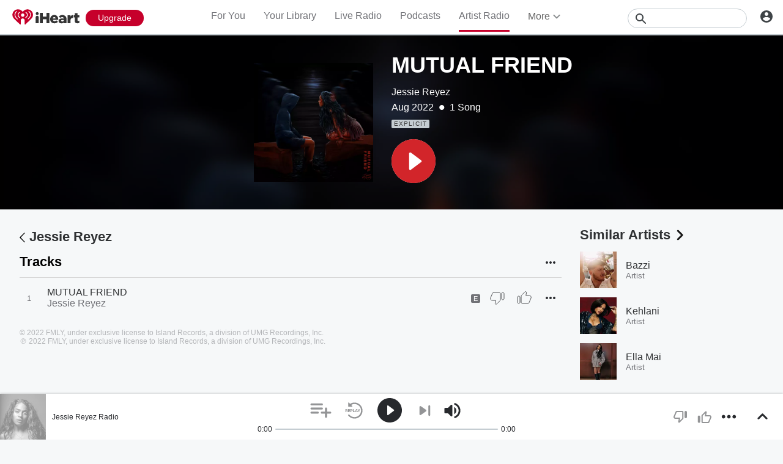

--- FILE ---
content_type: text/html; charset=utf-8
request_url: https://www.iheart.com/artist/jessie-reyez-31453813/albums/mutual-friend-179358874/
body_size: 47438
content:

    <!doctype html>
    <html lang="en" xmlns:fb="http://ogp.me/ns/fb#"><head><title data-react-helmet="true">Jessie Reyez - MUTUAL FRIEND | iHeart</title><meta data-react-helmet="true" content="on" http-equiv="x-dns-prefetch-control"/><meta data-react-helmet="true" charSet="utf-8"/><meta data-react-helmet="true" content="width=device-width, initial-scale=1, maximum-scale=5.0, user-scalable=yes" name="viewport"/><meta data-react-helmet="true" content="yes" name="mobile-web-app-capable"/><meta data-react-helmet="true" content="#C6002B" name="theme-color"/><meta data-react-helmet="true" content="MUTUAL FRIEND" name="description"/><meta data-react-helmet="true" content="121897277851831" property="fb:app_id"/><meta data-react-helmet="true" content="55354819171" property="fb:pages"/><meta data-react-helmet="true" content="music.album" property="og:type"/><meta data-react-helmet="true" content="https://iscale.iheart.com/catalog/album/179358874" name="thumbnail"/><meta data-react-helmet="true" content="https://iscale.iheart.com/catalog/album/179358874" name="twitter:image"/><meta data-react-helmet="true" content="https://iscale.iheart.com/catalog/album/179358874" property="og:image"/><meta data-react-helmet="true" content="MUTUAL FRIEND" itemProp="description"/><meta data-react-helmet="true" content="MUTUAL FRIEND" property="og:description"/><meta data-react-helmet="true" content="MUTUAL FRIEND" name="twitter:description"/><meta data-react-helmet="true" content="https://www.iheart.com/artist/jessie-reyez-31453813/albums/mutual-friend-179358874/" property="og:url"/><meta data-react-helmet="true" content="https://www.iheart.com/artist/jessie-reyez-31453813/albums/mutual-friend-179358874/" name="twitter:url"/><meta data-react-helmet="true" content="iHeart" property="og:site_name"/><meta data-react-helmet="true" content="iHeart" name="twitter:app:name:iphone"/><meta data-react-helmet="true" content="iHeart" name="twitter:app:name:ipad"/><meta data-react-helmet="true" content="iHeart" name="twitter:app:name:googleplay"/><meta data-react-helmet="true" content="iHeart" name="al:android:app_name"/><meta data-react-helmet="true" content="iHeart" name="al:ios:app_name"/><meta data-react-helmet="true" content="@iHeartRadio" name="twitter:creator"/><meta data-react-helmet="true" content="@iHeartRadio" name="twitter:site"/><meta data-react-helmet="true" content="summary_large_image" name="twitter:card"/><meta data-react-helmet="true" content="iheart.com" name="twitter:domain"/><meta data-react-helmet="true" content="290638154" name="twitter:app:id:iphone"/><meta data-react-helmet="true" content="290638154" name="twitter:app:id:ipad"/><meta data-react-helmet="true" content="290638154" name="al:ios:app_store_id"/><meta data-react-helmet="true" content="com.clearchannel.iheartradio.controller" name="twitter:app:id:googleplay"/><meta data-react-helmet="true" content="com.clearchannel.iheartradio.controller" name="al:android:package"/><meta data-react-helmet="true" content="Jessie Reyez - MUTUAL FRIEND | iHeart" itemProp="name"/><meta data-react-helmet="true" content="Jessie Reyez - MUTUAL FRIEND | iHeart" property="og:title"/><meta data-react-helmet="true" content="Jessie Reyez - MUTUAL FRIEND | iHeart" name="twitter:title"/><meta data-react-helmet="true" content="ihr://play/custom/album/179358874" name="twitter:app:url:iphone"/><meta data-react-helmet="true" content="ihr://play/custom/album/179358874" name="twitter:app:url:ipad"/><meta data-react-helmet="true" content="ihr://play/custom/album/179358874" name="twitter:app:url:googleplay"/><meta data-react-helmet="true" content="ihr://play/custom/album/179358874" property="al:android:url"/><meta data-react-helmet="true" content="ihr://play/custom/album/179358874" property="al:ios:url"/><meta data-react-helmet="true" content="MUTUAL FRIEND,Jessie Reyez,Music, New, Best Station, Listen, Play, Track, Tracks, List, Listing, Lyrics, Download, iHeart, iHeart, Radio" name="keywords"/><meta data-react-helmet="true" content="audio/vnd.facebook.bridge" property="og:audio:type"/><meta data-react-helmet="true" content="https://www.iheart.com/artist/jessie-reyez-31453813/albums/mutual-friend-179358874/" property="og:audio"/><meta data-react-helmet="true" content="https://www.iheart.com/artist/jessie-reyez-31453813/" property="music:musician"/><meta data-react-helmet="true" content="2022-08-12T00:00:00.000Z" property="music:release_date"/><meta data-react-helmet="true" content="https://www.iheart.com/artist/jessie-reyez-31453813/songs/mutual-friend-179358875" property="music:song"/><link data-react-helmet="true" href="https://www.iheart.com/static/assets/favicon.ico" rel="shortcut icon" type="image/ico"/><link data-react-helmet="true" href="https://www.iheart.com/static/assets/apple-touch-icon.png" rel="apple-touch-icon"/><link data-react-helmet="true" href="https://www.iheart.com/static/assets/apple-touch-icon.png" rel="shortcut icon"/><link data-react-helmet="true" href="/v12.0.0/2147adc/bundles/manifest.json" rel="manifest"/><link data-react-helmet="true" href="https://us.api.iheart.com" rel="dns-prefetch"/><link data-react-helmet="true" href="https://i.iheart.com" rel="dns-prefetch"/><link data-react-helmet="true" href="https://leads.radioedit.iheart.com" rel="dns-prefetch"/><link data-react-helmet="true" href="https://content.radioedit.iheart.com" rel="dns-prefetch"/><link data-react-helmet="true" href="https://flagshipapi.radioedit.iheart.com/graphql" rel="dns-prefetch"/><link data-react-helmet="true" href="https://web-static.pages.iheart.com" rel="dns-prefetch"/><link data-react-helmet="true" href="android-app://com.clearchannel.iheartradio.controller/ihr/play/custom/album/179358874" rel="alternate"/><link data-react-helmet="true" href="ios-app://290638154/ihr/play/custom/album/179358874" rel="alternate"/><link data-react-helmet="true" href="https://www.iheart.com/v12.0.0/2147adc/bundles/opensearch.xml" rel="search" title="iHeart" type="application/opensearchdescription+xml"/><link data-react-helmet="true" href="https://plus.google.com/+iHeartRadio" rel="author"/><link data-react-helmet="true" href="https://plus.google.com/+iHeartRadio" rel="publisher"/><link data-react-helmet="true" href="https://www.iheart.com/artist/jessie-reyez-31453813/albums/mutual-friend-179358874/" rel="canonical"/><link data-react-helmet="true" href="https://iscale.iheart.com/catalog/album/179358874" rel="image_src"/><link data-chunk="entry" rel="preload" as="script" href="/v12.0.0/2147adc/bundles/runtime.www.js"/><link data-chunk="entry" rel="preload" as="script" href="/v12.0.0/2147adc/bundles/2533.www.js"/><link data-chunk="entry" rel="preload" as="script" href="/v12.0.0/2147adc/bundles/8995.www.js"/><link data-chunk="entry" rel="preload" as="script" href="/v12.0.0/2147adc/bundles/467.www.js"/><link data-chunk="entry" rel="preload" as="script" href="/v12.0.0/2147adc/bundles/4052.www.js"/><link data-chunk="entry" rel="preload" as="script" href="/v12.0.0/2147adc/bundles/entry.www.js"/><link data-chunk="SideNav" rel="preload" as="script" href="/v12.0.0/2147adc/bundles/4674.www.js"/><link data-chunk="SideNav" rel="preload" as="script" href="/v12.0.0/2147adc/bundles/6638.www.js"/><link data-chunk="Header" rel="preload" as="script" href="/v12.0.0/2147adc/bundles/9351.www.js"/><link data-chunk="Album" rel="preload" as="script" href="/v12.0.0/2147adc/bundles/8288.www.js"/><link data-chunk="Album" rel="preload" as="script" href="/v12.0.0/2147adc/bundles/6646.www.js"/><link data-chunk="Album" rel="preload" as="script" href="/v12.0.0/2147adc/bundles/9482.www.js"/><link data-chunk="Album" rel="preload" as="script" href="/v12.0.0/2147adc/bundles/3699.www.js"/><link data-chunk="Album" rel="preload" as="script" href="/v12.0.0/2147adc/bundles/2472.www.js"/><link data-chunk="Album" rel="preload" as="script" href="/v12.0.0/2147adc/bundles/4930.www.js"/><link data-chunk="Album" rel="preload" as="script" href="/v12.0.0/2147adc/bundles/4561.www.js"/><link data-chunk="Album" rel="preload" as="script" href="/v12.0.0/2147adc/bundles/8898.www.js"/><link data-chunk="Album" rel="preload" as="script" href="/v12.0.0/2147adc/bundles/9387.www.js"/><link data-chunk="Album" rel="preload" as="script" href="/v12.0.0/2147adc/bundles/3917.www.js"/><link data-chunk="FullFooter" rel="preload" as="script" href="/v12.0.0/2147adc/bundles/4909.www.js"/><link data-chunk="Song" rel="preload" as="script" href="/v12.0.0/2147adc/bundles/643.www.js"/><link data-chunk="ArtistProfile" rel="preload" as="script" href="/v12.0.0/2147adc/bundles/977.www.js"/><link data-chunk="ArtistProfile" rel="preload" as="script" href="/v12.0.0/2147adc/bundles/265.www.js"/><link data-chunk="ArtistProfile" rel="preload" as="script" href="/v12.0.0/2147adc/bundles/6675.www.js"/><link data-chunk="ArtistProfile" rel="preload" as="script" href="/v12.0.0/2147adc/bundles/177.www.js"/><link data-chunk="ArtistProfile" rel="preload" as="script" href="/v12.0.0/2147adc/bundles/9150.www.js"/><link data-chunk="ArtistProfile" rel="preload" as="script" href="/v12.0.0/2147adc/bundles/3781.www.js"/><link data-chunk="ArtistProfile" rel="preload" as="script" href="/v12.0.0/2147adc/bundles/743.www.js"/><link data-chunk="Social" rel="preload" as="script" href="/v12.0.0/2147adc/bundles/9218.www.js"/><link data-chunk="Social" rel="preload" as="script" href="/v12.0.0/2147adc/bundles/6458.www.js"/><link data-chunk="PodcastProfile" rel="preload" as="script" href="/v12.0.0/2147adc/bundles/5750.www.js"/><link data-chunk="PodcastProfile" rel="preload" as="script" href="/v12.0.0/2147adc/bundles/412.www.js"/><link data-chunk="PodcastEpisodesHead" rel="preload" as="script" href="/v12.0.0/2147adc/bundles/4984.www.js"/><link data-chunk="PodcastEpisodeCards" rel="preload" as="script" href="/v12.0.0/2147adc/bundles/1076.www.js"/><link data-chunk="PodcastCard" rel="preload" as="script" href="/v12.0.0/2147adc/bundles/293.www.js"/><link data-chunk="PodcastSideRail" rel="preload" as="script" href="/v12.0.0/2147adc/bundles/440.www.js"/><link data-chunk="HostsAndCreators" rel="preload" as="script" href="/v12.0.0/2147adc/bundles/4277.www.js"/><link data-chunk="Similar" rel="preload" as="script" href="/v12.0.0/2147adc/bundles/6328.www.js"/><link data-chunk="ContentArticle" rel="preload" as="script" href="/v12.0.0/2147adc/bundles/9790.www.js"/><link data-chunk="ContentArticle" rel="preload" as="script" href="/v12.0.0/2147adc/bundles/9547.www.js"/><link data-chunk="LiveProfile" rel="preload" as="script" href="/v12.0.0/2147adc/bundles/6050.www.js"/><link data-chunk="PodcastEpisodeHead" rel="preload" as="script" href="/v12.0.0/2147adc/bundles/2957.www.js"/><link data-chunk="PodcastEpisodeCard" rel="preload" as="script" href="/v12.0.0/2147adc/bundles/7005.www.js"/><link data-chunk="PopularPodcasts" rel="preload" as="script" href="/v12.0.0/2147adc/bundles/8514.www.js"/><link data-chunk="ArtistSongs" rel="preload" as="script" href="/v12.0.0/2147adc/bundles/94.www.js"/><link data-chunk="Welcome" rel="preload" as="script" href="/v12.0.0/2147adc/bundles/9390.www.js"/><link data-chunk="NewInAppSection" rel="preload" as="script" href="/v12.0.0/2147adc/bundles/9169.www.js"/><link data-chunk="EventsSection" rel="preload" as="script" href="/v12.0.0/2147adc/bundles/7931.www.js"/><link data-chunk="NewsDirectory" rel="preload" as="script" href="/v12.0.0/2147adc/bundles/9831.www.js"/><link data-chunk="NewsDirectory" rel="preload" as="script" href="/v12.0.0/2147adc/bundles/2439.www.js"/><link data-chunk="PodcastDirectory" rel="preload" as="script" href="/v12.0.0/2147adc/bundles/9663.www.js"/><link data-chunk="PodcastDirectory" rel="preload" as="script" href="/v12.0.0/2147adc/bundles/9296.www.js"/><link data-chunk="LiveDirectory" rel="preload" as="script" href="/v12.0.0/2147adc/bundles/2164.www.js"/><link data-chunk="Albums" rel="preload" as="script" href="/v12.0.0/2147adc/bundles/9670.www.js"/><link data-chunk="Albums" rel="preload" as="script" href="/v12.0.0/2147adc/bundles/5793.www.js"/><link data-chunk="GenreGame" rel="preload" as="script" href="/v12.0.0/2147adc/bundles/892.www.js"/><link data-chunk="PlaylistSubDirectory" rel="preload" as="script" href="/v12.0.0/2147adc/bundles/2833.www.js"/><link data-chunk="PlaylistSubDirectory" rel="preload" as="script" href="/v12.0.0/2147adc/bundles/7112.www.js"/><link data-chunk="PlaylistProfile" rel="preload" as="script" href="/v12.0.0/2147adc/bundles/853.www.js"/><link data-chunk="PlaylistProfile" rel="preload" as="script" href="/v12.0.0/2147adc/bundles/9305.www.js"/><link data-chunk="PlaylistProfile" rel="preload" as="script" href="/v12.0.0/2147adc/bundles/9968.www.js"/><link data-chunk="PodcastCategory" rel="preload" as="script" href="/v12.0.0/2147adc/bundles/4951.www.js"/><link data-chunk="Home" rel="preload" as="script" href="/v12.0.0/2147adc/bundles/5268.www.js"/><link data-chunk="ForYou" rel="preload" as="script" href="/v12.0.0/2147adc/bundles/2907.www.js"/><link data-chunk="ForYou" rel="preload" as="script" href="/v12.0.0/2147adc/bundles/3629.www.js"/><link data-chunk="News" rel="preload" as="script" href="/v12.0.0/2147adc/bundles/732.www.js"/><link data-chunk="GenrePage" rel="preload" as="script" href="/v12.0.0/2147adc/bundles/2168.www.js"/><link data-chunk="PlaylistDirectory" rel="preload" as="script" href="/v12.0.0/2147adc/bundles/8565.www.js"/><link data-chunk="ArtistDirectory" rel="preload" as="script" href="/v12.0.0/2147adc/bundles/8831.www.js"/><link data-chunk="YourLibrary" rel="preload" as="script" href="/v12.0.0/2147adc/bundles/45.www.js"/><link data-chunk="Favorites" rel="preload" as="script" href="/v12.0.0/2147adc/bundles/3331.www.js"/><link data-chunk="Favorites" rel="preload" as="script" href="/v12.0.0/2147adc/bundles/222.www.js"/><link data-chunk="GenreDirectory" rel="preload" as="script" href="/v12.0.0/2147adc/bundles/422.www.js"/><link data-chunk="TopicDirectory" rel="preload" as="script" href="/v12.0.0/2147adc/bundles/3329.www.js"/><link data-chunk="SavedStations" rel="preload" as="script" href="/v12.0.0/2147adc/bundles/48.www.js"/><link data-chunk="RecurlyUpgrade" rel="preload" as="script" href="/v12.0.0/2147adc/bundles/3746.www.js"/><link data-chunk="RecurlyUpgrade" rel="preload" as="script" href="/v12.0.0/2147adc/bundles/2862.www.js"/><script data-react-helmet="true" type="text/javascript">
      // https://stackoverflow.com/questions/49986720/how-to-detect-internet-explorer-11-and-below-versions

      if (!!window.navigator.userAgent.match(/MSIE|Trident/)) {
        window.location.replace('https://help.iheart.com/hc/en-us/articles/229182368-Troubleshooting-browser-issues-with-iHeartRadio');
      }
    </script><script data-react-helmet="true" type="application/ld+json">{"@context":"https://schema.org","@type":"WebSite","potentialAction":[{"@type":"SearchAction","query-input":"required name=search_term_string","target":"https://www.iheart.com/search?q={search_term_string}"}],"url":"https://www.iheart.com/"}</script><script data-name="initial-global-variables" type="text/javascript">
             BOOT={"env":"prod","version":"12.0.0","EnableCustomAds":true,"adswizzCompanionZones":45287,"adswizzSubdomain":"clearchannel","adswizzZoneId":45286,"api":{"client":"https://us.api.iheart.com","server":"https://us.api.iheart.com"},"apiUrl":"https://us.api.iheart.com","countryCode":"US","defaultLiveCityId":159,"defaultLiveCityName":"New York","defaultLiveMarketId":159,"defaultLiveMarketName":"NEWYORK-NY","defaultLiveStateAbbr":"NY","defaultLiveStateId":37,"defaultLiveStateName":"New York","featureFlags":{"TEMPnoRefreshOnLogin":false,"allAccessPreview":false,"customRadio":true,"darkModeAvailable":false,"extrasNav":true,"forYou":true,"forceABTest":{},"freeUserMyPlaylist":true,"freeUserPlaylistCreation":true,"gfkSensic":false,"graphQl":true,"headerBidding":true,"highlightsSDK":true,"homepageEventsSection":true,"homepageNewsSection":true,"internationalPlaylistRadio":false,"liveLegalLinks":true,"liveRadio":true,"liveRadioCountryNav":true,"longProfileId":true,"miniFooter":false,"newSearch":true,"onDemand":true,"personalizedPlaylistRecs":true,"pivotGeoEnabled":true,"playlistRadioAds":true,"podcastPreroll":true,"podcastRecs":true,"podcastTritonTokenEnabled":true,"podcasts":true,"recommendedPlaylistRecs":true,"refreshAdOnFocus":true,"resetPasswordIncludeLogin":true,"showPodcastTranscriptions":true,"showWelcome":true,"socialShare":false,"stationSpecificRegGate":true,"suppressAds":false,"useAmpTranscription":false,"widgetArtistRadio":true,"widgetFavorites":true,"widgetLive":true,"widgetPlaylist":true,"widgetPodcastEpisode":true,"widgetPodcastProfile":true},"hostName":"webapp.US","markPlayedThreshold":30,"phoneNumbers":{"callingCode":"1","format":"(ddd) ddd - dddd"},"piiRegulation":{"dashboardLink":"https://privacy.iheart.com","enabled":true},"radioEdit":{"contentApi":"https://content.radioedit.iheart.com","graphQlApi":"https://flagshipapi.radioedit.iheart.com/graphql","leadsApi":"https://leads.radioedit.iheart.com","webGraphQlApi":"https://webapi.radioedit.iheart.com/graphql"},"regGateStationIds":[6693],"registrationOptions":{"genderAllowUnselected":false,"genders":["gender.male","gender.female","gender.unspecified"],"oauths":["facebook","google"],"showLoginInNav":true,"zipKeyboard":"numeric","zipRegex":"^\\d{5}$"},"sdks":{"adobeAnalytics":{"account":"cccorporate01,cccorporate,ccnetwork","dtmUrl":"//assets.adobedtm.com/dba7b4ad2c8b/91f40365a420/launch-530fb1e26ecf.min.js","enabled":true,"secureTrackingServer":"smy.iheart.com","threshold":100,"trackingServer":"my.iheart.com","visitorNamespace":"clearchannel"},"amazon":{"pubId":"3901","script":"//c.amazon-adsystem.com/aax2/apstag.js"},"appBoy":{"appKey":"73f8cae6-7de9-48ef-adc5-fcbd335f6d61","baseUrl":"sdk.iad-01.braze.com","enabled":true,"threshold":100},"comScore":{"customerId":"6036262","enabled":true,"pageview_candidate_url":"/api/comscore","publisherSecret":"0bef577ec3f4eebf3d5eaa3945b5f838","threshold":100},"facebook":{"appId":"121897277851831","pages":"55354819171","pixelEnabled":true,"pixelId":"1126589700832689","threshold":100},"gfkSensicSdk":{"enabled":false},"googleAnalytics":{"account":"UA-32316039-1","domain":"iheart.com","enabled":true,"threshold":100},"googleCast":{"appKey":"7F8E0EF3","enabled":true,"threshold":100},"googleFirebase":{"account":"G-441TYTQYC2"},"googlePlus":{"appKey":"884160514548-4917aophkpafpbgh8r1lndhc3f128ouf.apps.googleusercontent.com","enabled":true,"threshold":100,"token":"BzajEH6qKu44CgUUszHza2Yc"},"highlights":{"desktop":{"apiKey":"188e43c588c69904abefc500378b803e31d90f40495e53dd","height":400,"placementId":"6901f8ee07e9633fd8ebafcc","styleId":"6901f8ee07e9633fd8ebafcd"},"mobile":{"apiKey":"188e43c588c69904abefc500378b803e31d90f40495e53dd","placementId":"6901f81807e9633fd8ebae76","styleId":"6901f81807e9633fd8ebae77"}},"ias":{"anID":931667,"enabled":true,"library":"https://static.adsafeprotected.com/vans-adapter-google-ima.js"},"lotame":{"clientId":4086,"enabled":false,"legacyLotame":false,"publisherId":4085,"threshold":100,"tp":"CLCH"},"outbrain":{"enabled":true,"pixelId":"004d2133385513d6a3dbfd9993b43474ab"},"recaptcha":{"enabled":true,"key":"6Lc2RwMTAAAAAKQNHEwIs39F0sgRJuvBbUWJJv82","threshold":100},"recurly":{"appKey":"ewr1-9LMtPZ6U0H45p9yXY46mLR"},"rubicon":{"script":"//micro.rubiconproject.com/prebid/dynamic/16442.js"},"triton":{"desktop":{"custom":"20730","talk":"23050"},"enabled":true,"mobile":{"custom":"28614","talk":"28615"},"sid":"151","threshold":100}},"socials":{"facebook":{"enabled":true,"name":"iheartradio"},"instagram":{"enabled":true,"name":"iHeartRadio"},"tumblr":{"enabled":true,"name":"iheartradio"},"twitter":{"enabled":true,"name":"iHeartRadio"},"youtube":{"enabled":true,"name":"iHeartRadio"}},"stationSoftgate":{"artist":true,"favorites":true,"live":true,"playlistradio":true,"podcast":true,"track":true},"supportedCountries":["US","CA","AU","NZ","MX","WW"],"terminalId":159,"territoryCode":"US","urls":{"about":"/about/","adChoices":"https://www.iheart.com/adchoices/","advertise":"https://www.iheartmedia.com/advertise","apps":"https://iheart.onelink.me/Ff5B/GetTheApp","appsAuto":"https://www.iheart.com/apps/#auto","appsHome":"https://www.iheart.com/apps/#home","appsMobile":"https://iheart.onelink.me/Ff5B/GetTheApp","appsWear":"https://www.iheart.com/apps/#wear","blog":"https://blog.iheart.com/","brand":"https://brand.iheart.com/","content":"https://www.iheart.com/content/","contestrules":"/content/general-contesting-guidelines/","contests":"https://news.iheart.com/contests/","customradio":"/artist/","events":"https://www.iheart.com/content/iheartradio-events/","features":"https://www.iheart.com/content/iheartradio-features/","forYou":"/for-you/","getTheAppLink":"https://iheart.onelink.me/Ff5B/GetTheApp","help":"/help/","helpResettingPassword":"https://www.iheartradio.com/help-resetting-password","helpSkipLimit":"https://www.iheartradio.com/help-skip-limit","helpSocialSignIn":"https://www.iheartradio.com/help-social-sign-in","helpVerifyingEmail":null,"heroTheme":"https://leads.radioedit.iheart.com/api/cards?country=US&collection=collections/web-homescreen","holidayHat":"https://leads.radioedit.iheart.com/api/cards?country=US&collection=collections/holiday-hat&facets=devices/web","home":"/","iglooUrl":"https://us-events.api.iheart.com","jobs":"https://www.iheartmedia.com/careers/","liveradio":"/live/","mymusic":"/my/music/","mystations":"/my/stations/","news":"https://www.iheart.com/news/","ondemand":"https://ondemand.pages.iheart.com/","photos":"https://news.iheart.com/photo/","playlistDirectoryMain":"https://leads.radioedit.iheart.com/api/cards?","playlists":"/playlist/","podcasts":"/podcast/","privacy":"/privacy/","radioEditMediaServer":"https://i.iheart.com","subscriptionoptions":"/offers/","terms":"/terms/","tlnkApps":"https://iheartradio.tlnk.io/serve?action=click&campaign_id_android=390639&campaign_id_ios=390625&campaign_id_web=430712&destination_id_android=305483&destination_id_ios=305471&my_campaign=GetTheApp&publisher_id=351677&site_id_android=112521&site_id_ios=112517&site_id_web=136022&url_web=https://www.iheart.com/apps","upgrade":"/upgrade/","yourLibrary":"/your-library/"},"validation":{"password":[{"invalid":"Your password must be between 8-32 characters","value":"^[\\w\\W]{8,32}$"},{"invalid":"Your password must contain an upper case and lower case letter","value":"^(?=.*[a-z])(?=.*[A-Z]).*$"},{"invalid":"Your password must contain at least one digit","value":"[0-9]+"}]},"web_ad_env":"prod","web_site_url":"https://www.iheart.com"};
             window.analyticsData={"config":{"dtmUrl":"//assets.adobedtm.com/dba7b4ad2c8b/91f40365a420/launch-530fb1e26ecf.min.js","iglooUrl":"https://us-events.api.iheart.com"},"global":{"device":{"appVersion":"12.0.0","env":"prod","host":"webapp.US","language":"en"},"user":{"isTrialEligible":false,"registration":{"country":"US"},"subscriptionTier":"NONE"}}};

            </script><script data-name="service-worker" type="text/javascript">
    if ('serviceWorker' in navigator) {
      window.addEventListener('load', function() {
        navigator.serviceWorker.register('/serviceWorker.js').then(
          function(registration) {
            console.log('ServiceWorker registration successful with scope: ', registration.scope);
          },
          function(err) {
            console.log('ServiceWorker registration failed: ', err);
          }
        );
      });
    }
  </script><script data-name="initial-state" id="initialState" type="application/json">{"ads":{"adInterval":600000,"adswizz":{"companionZones":45287,"subdomain":"clearchannel","zoneId":45286},"amazon":{"pubId":"3901","script":"//c.amazon-adsystem.com/aax2/apstag.js"},"customAds":{"companion":null,"enableCustomAds":true,"partnerIds":"https://yield-op-idsync.live.streamtheworld.com/partnerIds","playing":false,"tritonPartnerIds":{},"type":"Triton","url":"https://crdl.tritondigital.com/api/ads/delivery","tritonScript":"https://playerservices.live.streamtheworld.com/api/idsync.js?stationId=339593"},"env":"prod","googleTag":{"dfpInstanceId":"6663"},"indexExchange":{"scripts":{"en":"//js-sec.indexww.com/ht/p/184908-241185131738393.js"}},"lotame":{"clientId":4086,"enabled":false,"networkId":4085,"thirdPartyId":"CLCH","threshold":100,"legacyLotame":false},"rubicon":{"script":"//micro.rubiconproject.com/prebid/dynamic/16442.js"},"stationTargetingInfo":{},"suppressAds":true,"triton":{"desktop":{"custom":"20730","talk":"23050"},"enabled":true,"mobile":{"custom":"28614","talk":"28615"},"sid":"151","threshold":100},"TFCD":null,"ias":{"enabled":true,"library":"https://static.adsafeprotected.com/vans-adapter-google-ima.js","anID":931667}},"albums":{"albums":{"179358874":{"albumId":179358874,"artistName":"Jessie Reyez","artistId":31453813,"title":"MUTUAL FRIEND","releaseDate":1660262400000,"image":"http://image.iheart.com/bell-ingestion-pipeline-production-umg/full/00602448269522_20220812003317390/0630b04ebed7dd0c1026698e6e54ed2e.jpg","tracks":[{"id":179358875,"title":"MUTUAL FRIEND","artistId":31453813,"artistName":"Jessie Reyez","publisher":"℗ 2022 FMLY, under exclusive license to Island Records, a division of UMG Recordings, Inc.","trackNumber":1,"volume":1,"lyricsId":0,"playbackRights":{"onDemand":true},"explicitLyrics":true,"duration":206}],"copyright":"© 2022 FMLY, under exclusive license to Island Records, a division of UMG Recordings, Inc.","publisher":"℗ 2022 FMLY, under exclusive license to Island Records, a division of UMG Recordings, Inc.","explicitLyrics":true,"displayable":true,"totalSongs":1,"seedId":179358874}}},"analytics":{"adobe":{"account":"cccorporate01,cccorporate,ccnetwork","dtmUrl":"//assets.adobedtm.com/dba7b4ad2c8b/91f40365a420/launch-530fb1e26ecf.min.js","enabled":true,"secureTrackingServer":"smy.iheart.com","threshold":100,"trackingServer":"my.iheart.com","visitorNamespace":"clearchannel"},"comScore":{"customerId":"6036262","enabled":true,"publisherSecret":"0bef577ec3f4eebf3d5eaa3945b5f838","pageview_candidate_url":"/api/comscore","threshold":100},"googleAnalytics":{"account":"UA-32316039-1","domain":"iheart.com","enabled":true,"threshold":100},"googleFirebase":{"account":"G-441TYTQYC2"},"permutive":{}},"artists":{"artists":{"31453813":{"artistName":"Jessie Reyez","artistId":31453813,"info":null,"link":"http://image.iheart.com/images/override/31453813-2.jpg","artistBio":"Jessie Reyez's unique take on contemporary R&B is accented with pop and hip-hop influences, reinforced by a vocal style that merges the passionate with the stylishly theatrical. The singer and songwriter achieved fame with the cathartic breakup ballad \"Figures\" (2016), a multi-platinum hit in her native Canada that also led to a Juno Award for Breakthrough Artist of the Year. Since the arrival of that single, Reyez has released the EPs Kiddo (2017) and the Juno-winning Being Human in Public (2018). With her first full-length, Before Love Came to Kill Us (2020), she cracked the Top 20 of both the Canadian and Billboard 200 charts. Her sophomore album, Yessie, arrived in 2022, followed by numerous singles and high-profile collaborations, including her feature on Calvin Harris and Sam Smith's \"I'm Not Here to Make Friends.\" The release of \"Jeans\" with Miguel and \"Shut Up\" with Big Sean heralded her third album, 2025's Paid in Memories.\r\nReyez was born in Toronto on June 12, 1991, to Colombian parents. She learned to play guitar as a child from her father, who had mastered the instrument. Before she became serious about music, she was a committed dance student, and studied hip-hop dance from junior high into high school. However, after a traumatic breakup with her first serious boyfriend when she was 17, she poured her heartache into her music when her sympathetic music teacher allowed her to spend most of her school days at the piano. By the time she graduated, Reyez was writing songs that expressed her emotions, playing in Toronto clubs, and busking on the streets. \r\nHer life took a left turn when her family members were granted visas to live and work in America after years of waiting; she relocated to Miami with her folks, but after landing a job as a bartender, she found that the city's party-friendly atmosphere was sapping her creativity, and when a music video she made began receiving notice online, she left Florida to return to Toronto. After resettling in Canada, Reyez became involved with the Remix Project, an educational program for low-income students that helps young adults learn about music and the arts. Through the Remix Project, Reyez was introduced to Chicago-based hip-hop artist King Louie; he liked her work and asked her to collaborate with him on a song. The track they created together, \"Living in the Sky,\" generated plentiful buzz after it appeared in 2014, and soon Reyez was being asked to share her songwriting and vocal talents with such notables as Chance the Rapper, Diplo, Skrillex, and R&B legend Babyface. \r\nStill focused on building an audience for her own work, she scored her first charting single in 2016 with \"Figures,\" which in Canada reached number 58, and was certified multi-platinum in her home country and gold in the U.S. The following April, she released Kiddo, an EP that hit number 23 on Billboard's R&B/hip-hop chart. That same year, she appeared on Calvin Harris' \"Hard to Love\" from his Funk Wav Bounces, Vol. 1. \r\nIn 2018, Reyez won a Juno Award for Breakthrough Artist of the Year, later joining Black Atlass on \"Sacrifice,\" which appeared on the Fifty Shades Freed soundtrack, and Daniel Caesar for the single \"Figures, A Reprise.\" Eminem later recruited her for a pair of contributions to his album Kamikaze (\"Nice Guy\" and \"Good Guy\"), and she appeared on \"Promises,\" a collaborative single by Calvin Harris and Sam Smith. Being Human in Public arrived that autumn, highlighted by \"Imported\" (featuring either 6LACK or JRM on different versions), which peaked at number 14 on Billboard's R&B Songs chart, and \"Body Count,\" a collaboration with Normani and Kehlani. The EP won a Juno Award for R&B/Soul Recording of the Year and was nominated for a Grammy in the category of Best Urban Contemporary Album. \r\nAnother slew of singles preceded the March 2020 release of Before Love Came to Kill Us, Reyez's first proper album. Along with the previously released \"Imported\" and \"Figures,\" the record featured a reunion with Eminem on \"Coffin.\" It debuted in the Top 20 in both Canada and the United States. Over the following months, two different expanded editions of Before Love Came to Kill Us (Deluxe and +) arrived, each containing bonus material. Several non-album tracks followed, including 2021's \"Rain\" (featuring Grandson) and 2022's \"Fraud\" (featuring backing vocals by Kyle Dion). \r\nIn September 2022, Reyez released her follow-up, Yessie, yielding a minor hit in \"Only One\" and featuring a reunion with 6LACK on \"Forever.\" She gained more exposure, however, for her 2023 feature alongside Calvin Harris on Sam Smith's \"I'm Not Here to Make Friends.\" Later that year, she teamed up with Miguel for the single \"Jeans.\" Another collaboration, \"Shut Up\" with Big Sean, appeared in 2024. More singles followed, including \"Ridin\" with Lil Wayne, \"Goliath,\" and \"NYB,\" all leading up to her third full-length, Paid in Memories, which arrived in March 2025. ~ Mark Deming & Andy Kellman","variety":null,"score":0,"rank":null,"trackBundles":null,"tracks":[],"roviImages":["http://image.iheart.com/images/override/31453813.jpg","http://image.iheart.com/images/rovi/1080/0004/774/MI0004774127.jpg","http://image.iheart.com/images/rovi/500/0004/235/MI0004235665.jpg","http://image.iheart.com/images/rovi/500/0004/235/MI0004235664.jpg","http://image.iheart.com/images/rovi/1080/0004/673/MI0004673447.jpg","http://image.iheart.com/images/rovi/1080/0004/421/MI0004421276.jpg","http://image.iheart.com/images/rovi/500/0004/389/MI0004389060.jpg"],"totalTracks":null,"totalBundles":null,"formats":null,"format":"Contemporary R&B","seedId":31453813,"seedType":"artist","thumbs":{}}}},"config":{"braze":{"appKey":"73f8cae6-7de9-48ef-adc5-fcbd335f6d61","baseUrl":"sdk.iad-01.braze.com","enabled":true,"threshold":100},"countryCode":"US","facebookPixel":{"enabled":true,"id":"1126589700832689"},"gfkSensicSdk":{"enabled":false},"googleCast":{"appKey":"7F8E0EF3","enabled":true,"threshold":100},"highlights":{"mobile":{"apiKey":"188e43c588c69904abefc500378b803e31d90f40495e53dd","placementId":"6901f81807e9633fd8ebae76","styleId":"6901f81807e9633fd8ebae77"},"desktop":{"apiKey":"188e43c588c69904abefc500378b803e31d90f40495e53dd","placementId":"6901f8ee07e9633fd8ebafcc","styleId":"6901f8ee07e9633fd8ebafcd","height":400}},"hostName":"webapp.US","markPlayedThreshold":30,"phoneNumbers":{"callingCode":"1","format":"(ddd) ddd - dddd"},"piiRegulation":{"dashboardLink":"https://privacy.iheart.com","enabled":true},"recaptcha":{"enabled":true,"key":"6Lc2RwMTAAAAAKQNHEwIs39F0sgRJuvBbUWJJv82","threshold":100},"recurly":{"appKey":"ewr1-9LMtPZ6U0H45p9yXY46mLR"},"outbrainPixel":{"enabled":true,"id":"004d2133385513d6a3dbfd9993b43474ab"},"stationSoftgate":{"artist":true,"favorites":true,"live":true,"playlistradio":true,"podcast":true,"track":true},"supportedCountries":["US","CA","AU","NZ","MX","WW"],"terminalId":159,"territoryCode":"US","urls":{"api":{"client":"https://us.api.iheart.com","server":"https://us.api.iheart.com"},"contentApi":"https://content.radioedit.iheart.com","graphQlApi":"https://flagshipapi.radioedit.iheart.com/graphql","heroTheme":"https://leads.radioedit.iheart.com/api/cards?country=US&collection=collections/web-homescreen","holidayHat":"https://leads.radioedit.iheart.com/api/cards?country=US&collection=collections/holiday-hat&facets=devices/web","iglooUrl":"https://us-events.api.iheart.com","leadsApi":"https://leads.radioedit.iheart.com","playlistDirectoryMain":"https://leads.radioedit.iheart.com/api/cards?","radioEditMediaServer":"https://i.iheart.com","site":"https://www.iheart.com","webGraphQlApi":"https://webapi.radioedit.iheart.com/graphql"},"validation":{"password":[{"invalid":"Your password must be between 8-32 characters","value":"^[\\w\\W]{8,32}$"},{"invalid":"Your password must contain an upper case and lower case letter","value":"^(?=.*[a-z])(?=.*[A-Z]).*$"},{"invalid":"Your password must contain at least one digit","value":"[0-9]+"}]},"regGateStationIds":[6693]},"configOverride":{},"environment":{"isSDK":false,"env":"prod","isBot":true,"isInApp":false,"isMobile":false,"version":"12.0.0"},"events":{},"favorites":{},"features":{"flags":{"allAccessPreview":false,"customRadio":true,"darkModeAvailable":false,"extrasNav":true,"forceABTest":{},"forYou":true,"freeUserMyPlaylist":true,"freeUserPlaylistCreation":true,"gfkSensic":false,"graphQl":true,"headerBidding":true,"highlightsSDK":true,"homepageEventsSection":true,"homepageNewsSection":true,"internationalPlaylistRadio":false,"liveRadio":true,"liveRadioCountryNav":true,"longProfileId":true,"miniFooter":false,"newSearch":true,"onDemand":true,"personalizedPlaylistRecs":true,"pivotGeoEnabled":true,"playlistRadioAds":true,"podcastTritonTokenEnabled":true,"podcastPreroll":true,"podcastRecs":true,"recommendedPlaylistRecs":true,"resetPasswordIncludeLogin":true,"showPodcastTranscriptions":true,"showWelcome":true,"socialShare":false,"stationSpecificRegGate":true,"TEMPnoRefreshOnLogin":false,"useAmpTranscription":false,"widgetArtistRadio":true,"widgetFavorites":true,"widgetLive":true,"widgetPlaylist":true,"widgetPodcastEpisode":true,"widgetPodcastProfile":true,"refreshAdOnFocus":true,"liveLegalLinks":true},"registration":{"genderAllowUnselected":false,"genders":["gender.male","gender.female","gender.unspecified"],"oauths":["facebook","google"],"showLoginInNav":true,"zipKeyboard":"numeric","zipRegex":"^\\d{5}$"}},"genres":{"genres":{},"receivedGenres":false},"hero":{"assetUrl":null,"backgroundColor":null,"btnTitle":null,"hasHero":true,"hideHero":false,"imgUrl":null,"isFavorite":false,"name":null,"noLogo":false,"noMask":false,"noStretch":false,"primaryBackgroundSrc":null,"target":null,"type":"GENERIC","url":null},"i18nState":{"lang":"en","translations":{"en":{},"options":{"suppress_warnings":true}}},"links":{"about":"/about/","adChoices":"https://www.iheart.com/adchoices/","advertise":"https://www.iheartmedia.com/advertise","apps":"https://iheart.onelink.me/Ff5B/GetTheApp","appsAuto":"https://www.iheart.com/apps/#auto","appsHome":"https://www.iheart.com/apps/#home","appsMobile":"https://iheart.onelink.me/Ff5B/GetTheApp","appsWear":"https://www.iheart.com/apps/#wear","blog":"https://blog.iheart.com/","brand":"https://brand.iheart.com/","content":"https://www.iheart.com/content/","contestRules":"/content/general-contesting-guidelines/","contests":"https://news.iheart.com/contests/","customRadio":"/artist/","events":"https://www.iheart.com/content/iheartradio-events/","features":"https://www.iheart.com/content/iheartradio-features/","forYou":"/for-you/","getTheAppLink":"https://iheart.onelink.me/Ff5B/GetTheApp","help":"/help/","helpResettingPassword":"https://www.iheartradio.com/help-resetting-password","helpSkipLimit":"https://www.iheartradio.com/help-skip-limit","helpSocialSignIn":"https://www.iheartradio.com/help-social-sign-in","helpVerifyingEmail":null,"home":"/","jobs":"https://www.iheartmedia.com/careers/","liveRadio":"/live/","myMusic":"/my/music/","myStations":"/my/stations/","news":"https://www.iheart.com/news/","ondemand":"https://ondemand.pages.iheart.com/","photos":"https://news.iheart.com/photo/","playlists":"/playlist/","podcasts":"/podcast/","privacy":"/privacy/","subscriptionoptions":"/offers/","terms":"/terms/","tlnkApps":"https://iheartradio.tlnk.io/serve?action=click&campaign_id_android=390639&campaign_id_ios=390625&campaign_id_web=430712&destination_id_android=305483&destination_id_ios=305471&my_campaign=GetTheApp&publisher_id=351677&site_id_android=112521&site_id_ios=112517&site_id_web=136022&url_web=https://www.iheart.com/apps","upgrade":"/upgrade/","yourLibrary":"/your-library/"},"live":{"highlightsMetadata":null,"countryOptions":[],"defaults":{"cityId":159,"cityName":"New York","marketName":"NEWYORK-NY","stateAbbr":"NY","stateId":37,"stateName":"New York"},"filters":{"country":null,"genre":null,"market":null},"genreOptions":{},"marketOptions":{},"stationLists":{},"stations":{},"liveTakeoverWhitelist":[]},"location":{"defaultMarketId":159},"myMusic":{"collections":{"ids":[]},"tracks":{"ids":[],"pagination":{"next":"","nextPageKey":""}}},"news":{"articleLists":{},"articles":{},"status":{"requestingArticle":false}},"playback":{"muted":false,"volume":50},"player":{"isWarmingUp":false,"speed":1,"playerUIError":null},"playlist":{"playlists":{},"receivedPlaylists":false},"playlistDirectory":{"categories":{},"playlistTiles":{}},"podcast":{"articles":{},"categories":{},"categoryIds":[],"highlightsMetadata":null,"episodes":{},"hosts":{},"networks":[],"shows":{},"status":{"receivedFollowed":false}},"promo":{},"recs":{"artist":{},"genre":{},"canLoadMore":false},"routing":{"force404data":null,"history":{},"internalNavCount":0,"location":{"pathname":"/artist/jessie-reyez-31453813/albums/mutual-friend-179358874/","search":null},"params":{"slugifiedId":"jessie-reyez-31453813","sectionId":"mutual-friend-179358874"},"previousLocation":{"hash":null,"key":null,"pathname":null,"search":""},"pageInfo":{}},"search":{"searchFilter":"","searchQuery":""},"searchNew":{"searchFilter":"","searchQuery":""},"siteData":{"socialOpts":{"supportsConnect":false,"supportsShare":true}},"social":{"facebook":{"appId":"121897277851831","enabled":true,"name":"iheartradio","pages":"55354819171","threshold":100},"fbAppId":"121897277851831","fbPages":"55354819171","googlePlus":{"appKey":"884160514548-4917aophkpafpbgh8r1lndhc3f128ouf.apps.googleusercontent.com","enabled":true,"threshold":100},"instagram":{"enabled":true,"name":"iHeartRadio"},"tumblr":{"enabled":true,"name":"iheartradio"},"twitter":{"enabled":true,"name":"iHeartRadio"},"youtube":{"enabled":true,"name":"iHeartRadio"}},"stations":{"listenHistoryReceived":false,"requestingListenHistory":false,"totalListenHistoryStations":0},"targeting":{"globalTargeting":{"accountType":null,"age":null,"country":null,"env":null,"gender":null,"profileId":null,"visitNum":null,"zip":null},"playerTargeting":{"locale":null,"seed":null,"ccrcontent2":null,"ccrformat":null,"ccrmarket":null,"provider":null,"playedfrom":null}},"theme":{},"tracks":{"thumbs":{},"tracks":{}},"ui":{"appMounted":false,"growls":[],"isAdBlocked":false,"isFSPOpen":false,"isListenInAppVisible":false,"modal":{"id":null,"context":null},"showingAccountDropdown":false,"showingSideNav":false,"showingWidgetLoginOverflow":false},"user":{"abTestGroups":{},"profile":{"accountType":null,"billingHistory":null,"birthDate":null,"birthYear":null,"email":null,"emailOptOut":null,"error":null,"facebookId":null,"favorites":null,"firstError":null,"gender":null,"googlePlusId":null,"iheartId":null,"marketName":null,"name":null,"piiBlockingTypes":[],"preferences":{},"profileReceived":false,"roaming":null,"shareProfile":null,"zipCode":null,"timeZone":"America/New_York"},"session":{"anonId":null,"deviceId":null,"errorMessage":null,"genreSelected":false,"isAnonymous":false,"isAuthenticated":false,"isRequestingSession":false,"profileId":null,"sessionExpired":false,"sessionId":null},"subscription":{"entitlements":{"ADFREE_BANNER":false},"subInfo":{"expiration":null,"hasBillingHistory":false,"isAutoRenewing":null,"isTrial":false,"isTrialEligible":false,"subInfoLoaded":false,"subscriptionType":"NONE"}}},"yourLibrary":{"savedStations":{"info":{},"order":[]},"songs":{"ids":{},"nextPageKey":null}}}</script></head><style data-emotion="css pr8kup">.css-pr8kup{overflow-x:hidden;}.css-pr8kup.ui-sticky #sideburn-left,.css-pr8kup.ui-sticky #sideburn-right{position:fixed;top:5.5rem;}.css-pr8kup[data-modal-name="fullscreen-player"]{width:100vw;height:100vh;}.css-pr8kup[data-modal-name="fullscreen-player"]>#page-view-container{position:absolute;left:0;top:0;right:0;}</style><body class="css-pr8kup e2bvjwk0"><div id="page-view-container"><style data-emotion="css-global 1yta39d">::selection{background:#C6002B;color:#FFFFFF;}::-moz-selection{background:#C5CDD2;color:#FFFFFF;}*,*:before,*:after{box-sizing:inherit;-webkit-font-smoothing:antialiased;}html{background-color:#F6F8F9;box-sizing:border-box;font-size:10px;}body{overflow-y:auto;font-family:'Helvetica Neue',Helvetica,Arial,sans-serif;font-size:1.6rem;margin:0;width:100%;}p{margin:0;padding:0;}h1,h2,h3,h4{margin:0;}a{-webkit-text-decoration:none;text-decoration:none;color:#2F3133;}a hover{-webkit-text-decoration:underline;text-decoration:underline;}a.disabled,a.disabled:hover{color:#717277;}button{font-family:'Helvetica Neue',Helvetica,Arial,sans-serif;}img{max-width:100%;}table{border-spacing:0;border-collapse:collapse;}select{-webkit-transition:border-color 0.5s ease;transition:border-color 0.5s ease;}select:focus{border:1px solid #717277;}input{background-color:#FFFFFF;border:1px solid #C5CDD2;border-radius:0.5rem;display:block;font-size:1.6rem;height:3.7rem;line-height:normal;outline:none;padding:0 1rem;vertical-align:top;-webkit-transition:border-color 0.5s ease;transition:border-color 0.5s ease;}input:focus,input:hover{border:1px solid #717277;}input[type="text"],input[type="password"],input[type="email"],input[type="tel"]{width:100%;}</style><style data-emotion="css 5cxyul">.css-5cxyul{background-color:#181818;height:100vh;left:0;opacity:0;position:fixed;top:0;-webkit-transition:opacity 300ms ease,visibility 300ms ease;transition:opacity 300ms ease,visibility 300ms ease;visibility:hidden;width:100vw;z-index:114;}</style><div data-test="side-nav-overlay" class="css-5cxyul e51kcov0"></div><style data-emotion="css o543dr">.css-o543dr{background:#333333;display:-webkit-box;display:-webkit-flex;display:-ms-flexbox;display:flex;-webkit-flex-direction:column;-ms-flex-direction:column;flex-direction:column;height:100%;left:0;margin:0 0 0 -32.26rem;max-width:32.26rem;position:fixed;top:0;-webkit-transition:margin 0.5s;transition:margin 0.5s;width:100%;z-index:114;}@media only screen and (max-width: 370px){.css-o543dr{max-width:26.26rem;}}</style><nav data-test="side-nav" class="css-o543dr empxr300"><style data-emotion="css 5qj2xt">.css-5qj2xt{margin-bottom:0.8rem;margin-left:1.5rem;margin-top:0.8rem;}</style><style data-emotion="css 6h0hvi">.css-6h0hvi{height:4rem;width:12rem;}.css-6h0hvi:before{content:'';display:inline-block;height:100%;margin-left:-1px;vertical-align:middle;width:1px;}</style><style data-emotion="css 5mefjm">.css-5mefjm{height:4rem;width:12rem;margin-bottom:0.8rem;margin-left:1.5rem;margin-top:0.8rem;}.css-5mefjm:before{content:'';display:inline-block;height:100%;margin-left:-1px;vertical-align:middle;width:1px;}</style><a aria-current="page" class="e1do3jfm0 e11y3fdd0 css-5mefjm active" data-test="nav-link" title="iHeart" href="/"><style data-emotion="css 9nw2j1">.css-9nw2j1{display:inline-block;height:100%;padding:0.6rem 0 0.8rem;}.css-9nw2j1 svg{height:3.9rem;max-height:100%;max-width:100%;width:12.5rem;}.css-9nw2j1 .iheart-text{fill:#FFFFFF;}.css-9nw2j1 .heart{fill:#FFFFFF;}</style><span class="css-9nw2j1 e1r06c8t0"><svg fill="none" height="25" viewBox="0 0 106 25" width="106" xmlns="http://www.w3.org/2000/svg"><path class="iheart-text" clip-rule="evenodd" d="M37.0434 6.96088C37.0434 5.66481 38.0803 4.62793 39.3764 4.62793C40.6436 4.62793 41.7093 5.66481 41.7093 6.96088C41.7093 8.25695 40.6724 9.29384 39.3764 9.29384C38.0803 9.29384 37.0434 8.25695 37.0434 6.96088ZM43.6966 5.80884H48.1896V11.886H53.9499V5.80884H58.443V22.0241H53.9499V15.8605H48.1896V22.0241H43.6966V5.80884ZM59.7391 15.8029V15.7454C59.7391 12.0876 62.36 9.17859 66.0754 9.17859C70.3956 9.17859 72.4117 12.3468 72.4117 16.0334C72.4117 16.3214 72.4117 16.6382 72.3829 16.9262H64.0017C64.3473 18.2799 65.3554 18.9999 66.709 18.9999C67.7459 18.9999 68.5811 18.5967 69.5028 17.7326L71.9509 19.7487C70.7412 21.2752 69.0131 22.3121 66.5074 22.3121C62.5328 22.3121 59.7391 19.6912 59.7391 15.8029ZM68.2643 14.6509C68.2643 13.2972 67.2851 12.4332 66.0754 12.4332C64.9233 12.4332 64.0017 13.326 63.8865 14.6509H68.2643ZM91.6223 9.49543H87.2157V22.0241H91.6223V18.1359C91.6223 15.2557 92.9184 13.9308 95.2225 13.9308H95.597V9.29383C93.4944 9.20743 92.3424 10.3019 91.6223 12.03V9.49543ZM98.3331 18.1359V13.038H96.8642V9.49544H98.3331V6.32727H102.74V9.49544H105.649V13.038H102.74V17.2719C102.74 18.1647 103.143 18.5103 103.949 18.5103C104.525 18.5103 105.073 18.3375 105.62 18.1071V21.5633C104.842 21.9953 103.777 22.2833 102.567 22.2833C99.9172 22.2833 98.3331 21.1313 98.3331 18.1359ZM85.5164 15.7165C85.5164 11.8283 82.7227 9.2074 78.8057 9.2074C76.2999 9.2074 74.5718 10.2154 73.3622 11.7707L75.8103 13.7868C76.7032 12.894 77.5384 12.5196 78.6041 12.5196C79.9577 12.5196 80.937 13.2108 81.3114 14.5357V14.6221H78.4024C74.8022 14.6797 72.9014 16.0046 72.9014 18.5679C72.9014 21.016 74.6582 22.3409 77.6536 22.3409C79.2953 22.3409 80.5338 21.7072 81.369 20.8432V22.0528H85.5452V15.9182V15.8029V15.7165H85.5164ZM78.9209 19.5184C77.7688 19.576 77.1064 18.9135 77.1064 18.107C77.1064 17.3294 77.7112 16.955 78.8057 16.955H81.3114V17.099C81.3114 17.6174 81.1098 19.432 78.9209 19.5184ZM39.2612 10.3883H39.434C40.7012 10.3883 41.7381 11.4252 41.7093 12.6924V22.0242H36.957V12.6924C36.957 11.4252 37.9939 10.3883 39.2612 10.3883Z" fill-rule="evenodd"></path><path class="heart" d="M23.9966 0.25C20.9437 0.25 18.2075 1.86293 16.5947 4.25346C15.0106 1.89173 12.2744 0.25 9.19266 0.25C4.2964 0.25 0.350586 4.1958 0.350586 9.09206C0.350586 12.2026 2.30909 14.4204 4.354 16.4941L12.3608 24.0689C12.7929 24.4721 13.4841 24.1553 13.4841 23.5792V17.6749C13.4841 15.9756 14.8666 14.5932 16.5659 14.5932C18.2651 14.5932 19.6476 15.9756 19.6476 17.6749V23.5792C19.6476 24.1553 20.3389 24.4433 20.7709 24.0689L28.7777 16.4941C30.8226 14.4204 32.7811 12.2026 32.7811 9.09206C32.8387 4.1958 28.8929 0.25 23.9966 0.25ZM8.58783 15.9181C8.47262 16.0621 8.29981 16.1197 8.127 16.1197C7.98299 16.1197 7.83899 16.0621 7.72378 15.9757C5.07404 13.6427 3.74917 11.1946 3.74917 8.7177V8.68886C3.74917 6.55755 5.04524 4.13822 6.77333 3.07256C7.06135 2.89976 7.43576 2.98615 7.60857 3.27416C7.78138 3.56218 7.69498 3.93664 7.40696 4.10945C6.02449 4.97349 4.95883 6.98957 4.95883 8.68886V8.7177C4.95883 10.8202 6.1685 12.9515 8.53022 15.054C8.78944 15.2556 8.81824 15.6589 8.58783 15.9181ZM12.5336 13.6427C12.4184 13.8443 12.2168 13.9596 11.9864 13.9596C11.8712 13.9596 11.7848 13.9307 11.6984 13.8731C9.9127 12.8651 8.70303 10.9066 8.70303 8.97688V8.94805C8.70303 7.10475 9.71109 5.43428 11.3528 4.57023C11.6408 4.42622 12.0152 4.54147 12.188 4.82949C12.332 5.1175 12.2168 5.49189 11.9288 5.6647C10.6903 6.29834 9.9415 7.56558 9.9415 8.94805C9.9415 10.4457 10.8919 12.001 12.3032 12.7787C12.5912 12.9515 12.6776 13.3259 12.5336 13.6427ZM16.5947 12.0586C15.1258 12.0586 13.9449 10.8778 13.9449 9.4089C13.9449 7.94003 15.1258 6.75918 16.5947 6.75918C18.0635 6.75918 19.2444 7.94003 19.2444 9.4089C19.2732 10.8778 18.0635 12.0586 16.5947 12.0586ZM21.5197 13.8731C21.4333 13.9307 21.3181 13.9596 21.2317 13.9596C21.0301 13.9596 20.7997 13.8443 20.6845 13.6427C20.5117 13.3547 20.6269 12.9803 20.9149 12.8075C22.3262 12.0011 23.2766 10.4746 23.2766 8.97688C23.2766 7.59441 22.499 6.32717 21.2893 5.69353C21.0013 5.54953 20.8861 5.17506 21.0301 4.85825C21.1741 4.57023 21.5485 4.45505 21.8653 4.59906C23.507 5.46311 24.5151 7.13358 24.5151 8.97688V9.00571C24.5151 10.9066 23.3054 12.8651 21.5197 13.8731ZM29.4689 8.68886C29.4689 11.1658 28.1441 13.6139 25.4943 15.9468C25.3791 16.062 25.2351 16.0908 25.0911 16.0908C24.9183 16.0908 24.7455 16.0333 24.6303 15.8892C24.3999 15.63 24.4287 15.2556 24.6879 15.0252C27.0496 12.9227 28.2593 10.7914 28.2593 8.68886V8.66004C28.2593 6.93194 27.1936 4.91586 25.8111 4.08062C25.5231 3.90781 25.4367 3.53342 25.6095 3.2454C25.7823 2.95739 26.1568 2.87093 26.4448 3.04374C28.1729 4.13819 29.4689 6.55752 29.4689 8.66004V8.68886Z"></path></svg></span></a><style data-emotion="css ocyhkc">.css-ocyhkc{height:100%;overflow-y:scroll;width:100%;}.css-ocyhkc::-webkit-scrollbar{display:none;}</style><div class="css-ocyhkc e11u7pdu0"><style data-emotion="css m2jua5">.css-m2jua5{display:inline-block;list-style:none;margin:0;padding:0;vertical-align:middle;width:100%;}</style><ul class="css-m2jua5 e1o9wktl0"><style data-emotion="css 1ai7rv">.css-1ai7rv{color:#717277;display:inline-block;font-size:1.6rem;line-height:2.8;width:100%;}</style><li class="css-1ai7rv e128hxc80"><style data-emotion="css 1lxf1g6">.css-1lxf1g6{color:#D7D7D7;display:inline-block;margin:0;padding-left:calc(1.5rem * 2 + 0.6rem);width:100%;}.css-1lxf1g6.active{background:#181818;border-left:0.6rem solid #C6002B;color:#FFFFFF;padding-left:3rem;}.css-1lxf1g6:hover{-webkit-text-decoration:none;text-decoration:none;}</style><style data-emotion="css 1xfvgrd">.css-1xfvgrd{color:#D7D7D7;display:inline-block;margin:0;padding-left:calc(1.5rem * 2 + 0.6rem);width:100%;}.css-1xfvgrd.active{background:#181818;border-left:0.6rem solid #C6002B;color:#FFFFFF;padding-left:3rem;}.css-1xfvgrd:hover{-webkit-text-decoration:none;text-decoration:none;}</style><a class="e8j5jma0 css-1xfvgrd" data-test="for-you-menu" title="iHeart" href="/for-you/">For You</a></li><li class="css-1ai7rv e128hxc80"><a class="e8j5jma0 css-1xfvgrd" data-test="your-library-menu" href="/your-library/">Your Library</a></li><li class="css-1ai7rv e128hxc80"><a class="e8j5jma0 css-1xfvgrd" data-test="live-radio-menu" href="/live/">Live Radio</a></li><li class="css-1ai7rv e128hxc80"><a class="e8j5jma0 css-1xfvgrd" data-test="podcasts-menu" href="/podcast/">Podcasts</a></li><li class="css-1ai7rv e128hxc80"><a aria-current="page" class="e8j5jma0 css-1xfvgrd active" data-test="artist-radio-menu" href="/artist/">Artist Radio</a></li><li class="css-1ai7rv e128hxc80"><a class="e8j5jma0 css-1xfvgrd" data-test="news-menu" href="https://www.iheart.com/news/" rel="noreferrer" target="_blank">News</a></li><li class="css-1ai7rv e128hxc80"><a class="e8j5jma0 css-1xfvgrd" data-test="features-menu" href="https://www.iheart.com/content/iheartradio-features/" rel="noreferrer" target="_blank">Features</a></li><li class="css-1ai7rv e128hxc80"><a class="e8j5jma0 css-1xfvgrd" data-test="events-menu" href="https://www.iheart.com/content/iheartradio-events/" rel="noreferrer" target="_blank">Events</a></li><li class="css-1ai7rv e128hxc80"><a class="e8j5jma0 css-1xfvgrd" data-test="contests-menu" href="https://news.iheart.com/contests/" rel="noreferrer" target="_blank">Contests</a></li><li class="css-1ai7rv e128hxc80"><a class="e8j5jma0 css-1xfvgrd" data-test="photos-menu" href="https://news.iheart.com/photo/" rel="noreferrer" target="_blank">Photos</a></li></ul><style data-emotion="css tz3p48">.css-tz3p48{background-image:linear-gradient(180deg, #2a2a2a, rgba(51, 51, 51, 0) 25%);bottom:11.8rem;border-top:1px solid #C5CDD2;display:block;max-width:32.26rem;opacity:1;pointer-events:none;position:fixed;top:5.5rem;-webkit-transition:opacity 0.5s;transition:opacity 0.5s;width:100%;}@media only screen and (max-width: 370px){.css-tz3p48{max-width:27.5rem;}}</style><div direction="down" class="css-tz3p48 e1hylm100"></div><style data-emotion="css 1hrf3yi">.css-1hrf3yi{background-image:linear-gradient(to top, rgba(42, 42, 42, 1), rgba(51, 51, 51, 0) 25%);bottom:11.8rem;display:block;max-width:32.26rem;opacity:1;pointer-events:none;position:fixed;top:5.5rem;-webkit-transition:opacity 0.5s;transition:opacity 0.5s;width:100%;}@media only screen and (max-width: 370px){.css-1hrf3yi{max-width:27.5rem;}}</style><div direction="up" class="css-1hrf3yi e1hylm100"></div></div><style data-emotion="css 3613m1">.css-3613m1{border-top:0.1rem solid #717277;max-width:32.26rem;padding:0 1.5rem;width:100%;}@media only screen and (max-width: 370px){.css-3613m1{max-width:27.5rem;}}</style><div class="css-3613m1 e1o9ibgz0"><style data-emotion="css 1bmz371">.css-1bmz371{-webkit-align-items:center;-webkit-box-align:center;-ms-flex-align:center;align-items:center;display:-webkit-box;display:-webkit-flex;display:-ms-flexbox;display:flex;font-size:1.6rem;margin-top:0;padding-bottom:1.5rem;padding-top:1.5rem;}.css-1bmz371 button:nth-of-type(2):after{content:" | ";}</style><div class="css-1bmz371 e10q7btv0"><style data-emotion="css f9a31q">.css-f9a31q{-webkit-align-items:center;-webkit-box-align:center;-ms-flex-align:center;align-items:center;background:transparent;border:0;display:-webkit-box;display:-webkit-flex;display:-ms-flexbox;display:flex;height:2.85rem;-webkit-box-pack:center;-ms-flex-pack:center;-webkit-justify-content:center;justify-content:center;margin-right:1.3rem;padding:0;vertical-align:middle;width:2.85rem;}</style><button title="Account" type="button" class="css-f9a31q e1wfo2us0"><svg class="" height="24" viewBox="0 0 24 24" width="24"><path d="M12 2C6.48 2 2 6.48 2 12C2 17.52 6.48 22 12 22C17.52 22 22 17.52 22 12C22 6.48 17.52 2 12 2ZM12 5C13.66 5 15 6.34 15 8C15 9.66 13.66 11 12 11C10.34 11 9 9.66 9 8C9 6.34 10.34 5 12 5ZM12 19.2C9.5 19.2 7.29 17.92 6 15.98C6.03 13.99 10 12.9 12 12.9C13.99 12.9 17.97 13.99 18 15.98C16.71 17.92 14.5 19.2 12 19.2Z" fill="#FFFFFF"></path></svg></button><style data-emotion="css 1n1r1p9">.css-1n1r1p9{background:transparent;color:#FFFFFF;cursor:pointer;margin-right:0.5rem;}.css-1n1r1p9:hover{-webkit-text-decoration:none;text-decoration:none;}</style><style data-emotion="css d2y0eg">.css-d2y0eg{background:transparent;color:#FFFFFF;cursor:pointer;margin-right:0.5rem;}.css-d2y0eg:hover{-webkit-text-decoration:none;text-decoration:none;}</style><style data-emotion="css fzww81">.css-fzww81{border:none;background-image:none;background-color:transparent;box-shadow:none;color:#2F3133;cursor:pointer;font-size:inherit;padding:0;-webkit-text-decoration:inherit;text-decoration:inherit;width:-webkit-max-content;width:-moz-max-content;width:max-content;background:transparent;color:#FFFFFF;cursor:pointer;margin-right:0.5rem;}.css-fzww81:hover,.css-fzww81:focus{-webkit-text-decoration:inherit;text-decoration:inherit;}.css-fzww81:hover{-webkit-text-decoration:none;text-decoration:none;}</style><button class="e1xiud1v0 css-fzww81 ehd7kj20" data-test="nav-link" title="Log In">Log In</button><style data-emotion="css 1sqi2o1">.css-1sqi2o1{color:#FFFFFF;cursor:pointer;}.css-1sqi2o1:hover{-webkit-text-decoration:none;text-decoration:none;}</style><style data-emotion="css 1sye1of">.css-1sye1of{color:#FFFFFF;cursor:pointer;}.css-1sye1of:hover{-webkit-text-decoration:none;text-decoration:none;}</style><style data-emotion="css gx5e6m">.css-gx5e6m{border:none;background-image:none;background-color:transparent;box-shadow:none;color:#2F3133;cursor:pointer;font-size:inherit;padding:0;-webkit-text-decoration:inherit;text-decoration:inherit;width:-webkit-max-content;width:-moz-max-content;width:max-content;color:#FFFFFF;cursor:pointer;}.css-gx5e6m:hover,.css-gx5e6m:focus{-webkit-text-decoration:inherit;text-decoration:inherit;}.css-gx5e6m:hover{-webkit-text-decoration:none;text-decoration:none;}</style><button class="egfts3w0 css-gx5e6m ehd7kj20" data-test="nav-link" title="Sign Up">Sign Up</button></div><style data-emotion="css 1wcd8au">.css-1wcd8au{background-color:transparent;border:2px solid rgba(255, 255, 255, 0.5);border-radius:0.5rem;color:#FFFFFF;cursor:pointer;display:inline-block;font-size:1.6rem;height:4.5rem;line-height:4.5rem;margin-bottom:1.5rem;padding:0 1.5rem;text-align:center;vertical-align:middle;width:100%;}.css-1wcd8au:hover{-webkit-text-decoration:none;text-decoration:none;}</style><style data-emotion="css 1tf0orj">.css-1tf0orj{background-color:transparent;border:2px solid rgba(255, 255, 255, 0.5);border-radius:0.5rem;color:#FFFFFF;cursor:pointer;display:inline-block;font-size:1.6rem;height:4.5rem;line-height:4.5rem;margin-bottom:1.5rem;padding:0 1.5rem;text-align:center;vertical-align:middle;width:100%;}.css-1tf0orj:hover{-webkit-text-decoration:none;text-decoration:none;}</style><a class="e16hl33k0 css-1tf0orj" data-test="nav-link" href="https://iheart.onelink.me/Ff5B/GetTheApp" rel="noreferrer" target="_blank"><span>Get The App</span></a></div></nav><style data-emotion="css 1b6ahrg">.css-1b6ahrg{-webkit-flex-shrink:0;-ms-flex-negative:0;flex-shrink:0;border-bottom:2px solid #C5CDD2;height:5.8rem;margin-top:0;width:100%;}@media only screen and (max-width: 768px){.css-1b6ahrg{height:5.8rem;}}</style><div class="css-1b6ahrg e1k7xply0"></div><style data-emotion="css 1xmq04f">.css-1xmq04f{background-color:#FFFFFF;position:fixed;top:0;z-index:113;border-bottom:2px solid #C5CDD2;height:5.8rem;margin-top:0;width:100%;}@media only screen and (max-width: 768px){.css-1xmq04f{height:5.8rem;}}</style><div class="css-1xmq04f e1z1nwu0"><style data-emotion="css uzih2q">.css-uzih2q{display:-webkit-box;display:-webkit-flex;display:-ms-flexbox;display:flex;height:5.8rem;margin:0 auto;max-width:142rem;padding:0 1.5rem;position:relative;width:100%;-webkit-flex-shrink:0;-ms-flex-negative:0;flex-shrink:0;}</style><div id="NavHeader" class="css-uzih2q esox9u90"><style data-emotion="css 748vy4">.css-748vy4{-webkit-align-items:center;-webkit-box-align:center;-ms-flex-align:center;align-items:center;display:none;-webkit-box-pack:justify;-webkit-justify-content:space-between;justify-content:space-between;width:100%;}@media only screen and (max-width: 768px){.css-748vy4{display:-webkit-box;display:-webkit-flex;display:-ms-flexbox;display:flex;}}</style><div data-test="header-mobile" class="css-748vy4 ezc3esn0"><style data-emotion="css fr59j0">.css-fr59j0{-webkit-align-items:center;-webkit-box-align:center;-ms-flex-align:center;align-items:center;cursor:pointer;display:-webkit-box;display:-webkit-flex;display:-ms-flexbox;display:flex;-webkit-box-pack:center;-ms-flex-pack:center;-webkit-justify-content:center;justify-content:center;-webkit-transform:translateY(-0.2rem);-moz-transform:translateY(-0.2rem);-ms-transform:translateY(-0.2rem);transform:translateY(-0.2rem);}.css-fr59j0 svg{margin-left:0.5rem;}</style><div data-test="header-hamburger" class="css-fr59j0 e6og19v0"><svg fill="none" height="24" viewBox="0 0 24 24" width="24"><path d="M4 18H20C20.55 18 21 17.55 21 17C21 16.45 20.55 16 20 16H4C3.45 16 3 16.45 3 17C3 17.55 3.45 18 4 18ZM4 13H20C20.55 13 21 12.55 21 12C21 11.45 20.55 11 20 11H4C3.45 11 3 11.45 3 12C3 12.55 3.45 13 4 13ZM3 7C3 7.55 3.45 8 4 8H20C20.55 8 21 7.55 21 7C21 6.45 20.55 6 20 6H4C3.45 6 3 6.45 3 7Z" fill="#3F4447"></path></svg></div><style data-emotion="css 6h0hvi">.css-6h0hvi{height:4rem;width:12rem;}.css-6h0hvi:before{content:'';display:inline-block;height:100%;margin-left:-1px;vertical-align:middle;width:1px;}</style><style data-emotion="css knrfof">.css-knrfof{height:4rem;width:12rem;}.css-knrfof:before{content:'';display:inline-block;height:100%;margin-left:-1px;vertical-align:middle;width:1px;}</style><a aria-current="page" class="e1do3jfm0 css-knrfof active" data-test="nav-link" title="iHeart" href="/"><style data-emotion="css w91zzi">.css-w91zzi{display:inline-block;height:100%;padding:0.6rem 0 0.8rem;}.css-w91zzi svg{height:3.9rem;max-height:100%;max-width:100%;width:12.5rem;}.css-w91zzi .iheart-text{fill:#333333;}.css-w91zzi .heart{fill:#C6002B;}</style><span class="css-w91zzi e1r06c8t0"><svg fill="none" height="25" viewBox="0 0 106 25" width="106" xmlns="http://www.w3.org/2000/svg"><path class="iheart-text" clip-rule="evenodd" d="M37.0434 6.96088C37.0434 5.66481 38.0803 4.62793 39.3764 4.62793C40.6436 4.62793 41.7093 5.66481 41.7093 6.96088C41.7093 8.25695 40.6724 9.29384 39.3764 9.29384C38.0803 9.29384 37.0434 8.25695 37.0434 6.96088ZM43.6966 5.80884H48.1896V11.886H53.9499V5.80884H58.443V22.0241H53.9499V15.8605H48.1896V22.0241H43.6966V5.80884ZM59.7391 15.8029V15.7454C59.7391 12.0876 62.36 9.17859 66.0754 9.17859C70.3956 9.17859 72.4117 12.3468 72.4117 16.0334C72.4117 16.3214 72.4117 16.6382 72.3829 16.9262H64.0017C64.3473 18.2799 65.3554 18.9999 66.709 18.9999C67.7459 18.9999 68.5811 18.5967 69.5028 17.7326L71.9509 19.7487C70.7412 21.2752 69.0131 22.3121 66.5074 22.3121C62.5328 22.3121 59.7391 19.6912 59.7391 15.8029ZM68.2643 14.6509C68.2643 13.2972 67.2851 12.4332 66.0754 12.4332C64.9233 12.4332 64.0017 13.326 63.8865 14.6509H68.2643ZM91.6223 9.49543H87.2157V22.0241H91.6223V18.1359C91.6223 15.2557 92.9184 13.9308 95.2225 13.9308H95.597V9.29383C93.4944 9.20743 92.3424 10.3019 91.6223 12.03V9.49543ZM98.3331 18.1359V13.038H96.8642V9.49544H98.3331V6.32727H102.74V9.49544H105.649V13.038H102.74V17.2719C102.74 18.1647 103.143 18.5103 103.949 18.5103C104.525 18.5103 105.073 18.3375 105.62 18.1071V21.5633C104.842 21.9953 103.777 22.2833 102.567 22.2833C99.9172 22.2833 98.3331 21.1313 98.3331 18.1359ZM85.5164 15.7165C85.5164 11.8283 82.7227 9.2074 78.8057 9.2074C76.2999 9.2074 74.5718 10.2154 73.3622 11.7707L75.8103 13.7868C76.7032 12.894 77.5384 12.5196 78.6041 12.5196C79.9577 12.5196 80.937 13.2108 81.3114 14.5357V14.6221H78.4024C74.8022 14.6797 72.9014 16.0046 72.9014 18.5679C72.9014 21.016 74.6582 22.3409 77.6536 22.3409C79.2953 22.3409 80.5338 21.7072 81.369 20.8432V22.0528H85.5452V15.9182V15.8029V15.7165H85.5164ZM78.9209 19.5184C77.7688 19.576 77.1064 18.9135 77.1064 18.107C77.1064 17.3294 77.7112 16.955 78.8057 16.955H81.3114V17.099C81.3114 17.6174 81.1098 19.432 78.9209 19.5184ZM39.2612 10.3883H39.434C40.7012 10.3883 41.7381 11.4252 41.7093 12.6924V22.0242H36.957V12.6924C36.957 11.4252 37.9939 10.3883 39.2612 10.3883Z" fill-rule="evenodd"></path><path class="heart" d="M23.9966 0.25C20.9437 0.25 18.2075 1.86293 16.5947 4.25346C15.0106 1.89173 12.2744 0.25 9.19266 0.25C4.2964 0.25 0.350586 4.1958 0.350586 9.09206C0.350586 12.2026 2.30909 14.4204 4.354 16.4941L12.3608 24.0689C12.7929 24.4721 13.4841 24.1553 13.4841 23.5792V17.6749C13.4841 15.9756 14.8666 14.5932 16.5659 14.5932C18.2651 14.5932 19.6476 15.9756 19.6476 17.6749V23.5792C19.6476 24.1553 20.3389 24.4433 20.7709 24.0689L28.7777 16.4941C30.8226 14.4204 32.7811 12.2026 32.7811 9.09206C32.8387 4.1958 28.8929 0.25 23.9966 0.25ZM8.58783 15.9181C8.47262 16.0621 8.29981 16.1197 8.127 16.1197C7.98299 16.1197 7.83899 16.0621 7.72378 15.9757C5.07404 13.6427 3.74917 11.1946 3.74917 8.7177V8.68886C3.74917 6.55755 5.04524 4.13822 6.77333 3.07256C7.06135 2.89976 7.43576 2.98615 7.60857 3.27416C7.78138 3.56218 7.69498 3.93664 7.40696 4.10945C6.02449 4.97349 4.95883 6.98957 4.95883 8.68886V8.7177C4.95883 10.8202 6.1685 12.9515 8.53022 15.054C8.78944 15.2556 8.81824 15.6589 8.58783 15.9181ZM12.5336 13.6427C12.4184 13.8443 12.2168 13.9596 11.9864 13.9596C11.8712 13.9596 11.7848 13.9307 11.6984 13.8731C9.9127 12.8651 8.70303 10.9066 8.70303 8.97688V8.94805C8.70303 7.10475 9.71109 5.43428 11.3528 4.57023C11.6408 4.42622 12.0152 4.54147 12.188 4.82949C12.332 5.1175 12.2168 5.49189 11.9288 5.6647C10.6903 6.29834 9.9415 7.56558 9.9415 8.94805C9.9415 10.4457 10.8919 12.001 12.3032 12.7787C12.5912 12.9515 12.6776 13.3259 12.5336 13.6427ZM16.5947 12.0586C15.1258 12.0586 13.9449 10.8778 13.9449 9.4089C13.9449 7.94003 15.1258 6.75918 16.5947 6.75918C18.0635 6.75918 19.2444 7.94003 19.2444 9.4089C19.2732 10.8778 18.0635 12.0586 16.5947 12.0586ZM21.5197 13.8731C21.4333 13.9307 21.3181 13.9596 21.2317 13.9596C21.0301 13.9596 20.7997 13.8443 20.6845 13.6427C20.5117 13.3547 20.6269 12.9803 20.9149 12.8075C22.3262 12.0011 23.2766 10.4746 23.2766 8.97688C23.2766 7.59441 22.499 6.32717 21.2893 5.69353C21.0013 5.54953 20.8861 5.17506 21.0301 4.85825C21.1741 4.57023 21.5485 4.45505 21.8653 4.59906C23.507 5.46311 24.5151 7.13358 24.5151 8.97688V9.00571C24.5151 10.9066 23.3054 12.8651 21.5197 13.8731ZM29.4689 8.68886C29.4689 11.1658 28.1441 13.6139 25.4943 15.9468C25.3791 16.062 25.2351 16.0908 25.0911 16.0908C24.9183 16.0908 24.7455 16.0333 24.6303 15.8892C24.3999 15.63 24.4287 15.2556 24.6879 15.0252C27.0496 12.9227 28.2593 10.7914 28.2593 8.68886V8.66004C28.2593 6.93194 27.1936 4.91586 25.8111 4.08062C25.5231 3.90781 25.4367 3.53342 25.6095 3.2454C25.7823 2.95739 26.1568 2.87093 26.4448 3.04374C28.1729 4.13819 29.4689 6.55752 29.4689 8.66004V8.68886Z"></path></svg></span></a><div data-test="header-search" class="css-fr59j0 e6og19v0"><svg fill="none" height="24" viewBox="0 0 24 24" width="24"><path d="M15.5001 14H14.7101L14.4301 13.73C15.6301 12.33 16.2501 10.42 15.9101 8.39002C15.4401 5.61002 13.1201 3.39002 10.3201 3.05002C6.09014 2.53002 2.53014 6.09001 3.05014 10.32C3.39014 13.12 5.61014 15.44 8.39014 15.91C10.4201 16.25 12.3301 15.63 13.7301 14.43L14.0001 14.71V15.5L18.2501 19.75C18.6601 20.16 19.3301 20.16 19.7401 19.75C20.1501 19.34 20.1501 18.67 19.7401 18.26L15.5001 14ZM9.50014 14C7.01014 14 5.00014 11.99 5.00014 9.50002C5.00014 7.01002 7.01014 5.00002 9.50014 5.00002C11.9901 5.00002 14.0001 7.01002 14.0001 9.50002C14.0001 11.99 11.9901 14 9.50014 14Z" fill="#3F4447"></path></svg></div></div><style data-emotion="css gxbkuu">.css-gxbkuu{-webkit-align-items:center;-webkit-box-align:center;-ms-flex-align:center;align-items:center;display:-webkit-box;display:-webkit-flex;display:-ms-flexbox;display:flex;-webkit-box-pack:justify;-webkit-justify-content:space-between;justify-content:space-between;width:100%;}@media only screen and (max-width: 599px){.css-gxbkuu{-webkit-flex-direction:column;-ms-flex-direction:column;flex-direction:column;height:100%;-webkit-box-pack:space-around;-ms-flex-pack:space-around;-webkit-justify-content:space-around;justify-content:space-around;}}@media only screen and (max-width: 768px){.css-gxbkuu{display:none;}}</style><div class="css-gxbkuu e1y7vpwb0"><span><style data-emotion="css yh8r41">.css-yh8r41{-webkit-align-items:center;-webkit-box-align:center;-ms-flex-align:center;align-items:center;display:-webkit-box;display:-webkit-flex;display:-ms-flexbox;display:flex;-webkit-flex:0 0 auto;-ms-flex:0 0 auto;flex:0 0 auto;}.css-yh8r41 >:first-of-type{margin-right:0.5rem;}</style><div data-test="header-left" class="css-yh8r41 eeuvlzf0"><a aria-current="page" class="e1do3jfm0 css-knrfof active" data-test="nav-link" title="iHeart" href="/"><span class="css-w91zzi e1r06c8t0"><svg fill="none" height="25" viewBox="0 0 106 25" width="106" xmlns="http://www.w3.org/2000/svg"><path class="iheart-text" clip-rule="evenodd" d="M37.0434 6.96088C37.0434 5.66481 38.0803 4.62793 39.3764 4.62793C40.6436 4.62793 41.7093 5.66481 41.7093 6.96088C41.7093 8.25695 40.6724 9.29384 39.3764 9.29384C38.0803 9.29384 37.0434 8.25695 37.0434 6.96088ZM43.6966 5.80884H48.1896V11.886H53.9499V5.80884H58.443V22.0241H53.9499V15.8605H48.1896V22.0241H43.6966V5.80884ZM59.7391 15.8029V15.7454C59.7391 12.0876 62.36 9.17859 66.0754 9.17859C70.3956 9.17859 72.4117 12.3468 72.4117 16.0334C72.4117 16.3214 72.4117 16.6382 72.3829 16.9262H64.0017C64.3473 18.2799 65.3554 18.9999 66.709 18.9999C67.7459 18.9999 68.5811 18.5967 69.5028 17.7326L71.9509 19.7487C70.7412 21.2752 69.0131 22.3121 66.5074 22.3121C62.5328 22.3121 59.7391 19.6912 59.7391 15.8029ZM68.2643 14.6509C68.2643 13.2972 67.2851 12.4332 66.0754 12.4332C64.9233 12.4332 64.0017 13.326 63.8865 14.6509H68.2643ZM91.6223 9.49543H87.2157V22.0241H91.6223V18.1359C91.6223 15.2557 92.9184 13.9308 95.2225 13.9308H95.597V9.29383C93.4944 9.20743 92.3424 10.3019 91.6223 12.03V9.49543ZM98.3331 18.1359V13.038H96.8642V9.49544H98.3331V6.32727H102.74V9.49544H105.649V13.038H102.74V17.2719C102.74 18.1647 103.143 18.5103 103.949 18.5103C104.525 18.5103 105.073 18.3375 105.62 18.1071V21.5633C104.842 21.9953 103.777 22.2833 102.567 22.2833C99.9172 22.2833 98.3331 21.1313 98.3331 18.1359ZM85.5164 15.7165C85.5164 11.8283 82.7227 9.2074 78.8057 9.2074C76.2999 9.2074 74.5718 10.2154 73.3622 11.7707L75.8103 13.7868C76.7032 12.894 77.5384 12.5196 78.6041 12.5196C79.9577 12.5196 80.937 13.2108 81.3114 14.5357V14.6221H78.4024C74.8022 14.6797 72.9014 16.0046 72.9014 18.5679C72.9014 21.016 74.6582 22.3409 77.6536 22.3409C79.2953 22.3409 80.5338 21.7072 81.369 20.8432V22.0528H85.5452V15.9182V15.8029V15.7165H85.5164ZM78.9209 19.5184C77.7688 19.576 77.1064 18.9135 77.1064 18.107C77.1064 17.3294 77.7112 16.955 78.8057 16.955H81.3114V17.099C81.3114 17.6174 81.1098 19.432 78.9209 19.5184ZM39.2612 10.3883H39.434C40.7012 10.3883 41.7381 11.4252 41.7093 12.6924V22.0242H36.957V12.6924C36.957 11.4252 37.9939 10.3883 39.2612 10.3883Z" fill-rule="evenodd"></path><path class="heart" d="M23.9966 0.25C20.9437 0.25 18.2075 1.86293 16.5947 4.25346C15.0106 1.89173 12.2744 0.25 9.19266 0.25C4.2964 0.25 0.350586 4.1958 0.350586 9.09206C0.350586 12.2026 2.30909 14.4204 4.354 16.4941L12.3608 24.0689C12.7929 24.4721 13.4841 24.1553 13.4841 23.5792V17.6749C13.4841 15.9756 14.8666 14.5932 16.5659 14.5932C18.2651 14.5932 19.6476 15.9756 19.6476 17.6749V23.5792C19.6476 24.1553 20.3389 24.4433 20.7709 24.0689L28.7777 16.4941C30.8226 14.4204 32.7811 12.2026 32.7811 9.09206C32.8387 4.1958 28.8929 0.25 23.9966 0.25ZM8.58783 15.9181C8.47262 16.0621 8.29981 16.1197 8.127 16.1197C7.98299 16.1197 7.83899 16.0621 7.72378 15.9757C5.07404 13.6427 3.74917 11.1946 3.74917 8.7177V8.68886C3.74917 6.55755 5.04524 4.13822 6.77333 3.07256C7.06135 2.89976 7.43576 2.98615 7.60857 3.27416C7.78138 3.56218 7.69498 3.93664 7.40696 4.10945C6.02449 4.97349 4.95883 6.98957 4.95883 8.68886V8.7177C4.95883 10.8202 6.1685 12.9515 8.53022 15.054C8.78944 15.2556 8.81824 15.6589 8.58783 15.9181ZM12.5336 13.6427C12.4184 13.8443 12.2168 13.9596 11.9864 13.9596C11.8712 13.9596 11.7848 13.9307 11.6984 13.8731C9.9127 12.8651 8.70303 10.9066 8.70303 8.97688V8.94805C8.70303 7.10475 9.71109 5.43428 11.3528 4.57023C11.6408 4.42622 12.0152 4.54147 12.188 4.82949C12.332 5.1175 12.2168 5.49189 11.9288 5.6647C10.6903 6.29834 9.9415 7.56558 9.9415 8.94805C9.9415 10.4457 10.8919 12.001 12.3032 12.7787C12.5912 12.9515 12.6776 13.3259 12.5336 13.6427ZM16.5947 12.0586C15.1258 12.0586 13.9449 10.8778 13.9449 9.4089C13.9449 7.94003 15.1258 6.75918 16.5947 6.75918C18.0635 6.75918 19.2444 7.94003 19.2444 9.4089C19.2732 10.8778 18.0635 12.0586 16.5947 12.0586ZM21.5197 13.8731C21.4333 13.9307 21.3181 13.9596 21.2317 13.9596C21.0301 13.9596 20.7997 13.8443 20.6845 13.6427C20.5117 13.3547 20.6269 12.9803 20.9149 12.8075C22.3262 12.0011 23.2766 10.4746 23.2766 8.97688C23.2766 7.59441 22.499 6.32717 21.2893 5.69353C21.0013 5.54953 20.8861 5.17506 21.0301 4.85825C21.1741 4.57023 21.5485 4.45505 21.8653 4.59906C23.507 5.46311 24.5151 7.13358 24.5151 8.97688V9.00571C24.5151 10.9066 23.3054 12.8651 21.5197 13.8731ZM29.4689 8.68886C29.4689 11.1658 28.1441 13.6139 25.4943 15.9468C25.3791 16.062 25.2351 16.0908 25.0911 16.0908C24.9183 16.0908 24.7455 16.0333 24.6303 15.8892C24.3999 15.63 24.4287 15.2556 24.6879 15.0252C27.0496 12.9227 28.2593 10.7914 28.2593 8.68886V8.66004C28.2593 6.93194 27.1936 4.91586 25.8111 4.08062C25.5231 3.90781 25.4367 3.53342 25.6095 3.2454C25.7823 2.95739 26.1568 2.87093 26.4448 3.04374C28.1729 4.13819 29.4689 6.55752 29.4689 8.66004V8.68886Z"></path></svg></span></a></div></span><style data-emotion="css 1431qdf">.css-1431qdf{-webkit-flex:auto;-ms-flex:auto;flex:auto;position:relative;text-align:left;width:100%;}</style><div data-test="header-middle" class="css-1431qdf e1xpvbbh0"><style data-emotion="css hsm3e5">.css-hsm3e5{display:-webkit-box;display:-webkit-flex;display:-ms-flexbox;display:flex;-webkit-box-flex-wrap:nowrap;-webkit-flex-wrap:nowrap;-ms-flex-wrap:nowrap;flex-wrap:nowrap;-webkit-box-pack:center;-ms-flex-pack:center;-webkit-justify-content:center;justify-content:center;margin:0;padding:0 2rem;}.css-hsm3e5 .btn{padding-left:0;}@media only screen and (max-width: 1280px){.css-hsm3e5{-webkit-box-pack:center;-ms-flex-pack:center;-webkit-justify-content:center;justify-content:center;}}</style><ul data-test="header-menu-main" class="css-hsm3e5 em9d7m0"></ul></div><span><style data-emotion="css 1a9g0vf">.css-1a9g0vf{display:-webkit-box;display:-webkit-flex;display:-ms-flexbox;display:flex;-webkit-flex:0 0 auto;-ms-flex:0 0 auto;flex:0 0 auto;max-height:3rem;text-align:right;}.css-1a9g0vf .image{border-radius:50%;height:100%;max-height:3rem;max-width:3rem;overflow:hidden;width:3rem;}</style><div data-test="header-right" class="css-1a9g0vf e1o2pxdn0"><div title="Account" class="css-fr59j0 e6og19v0"><svg class="" height="24" viewBox="0 0 24 24" width="24" data-test="account-icon"><path d="M12 2C6.48 2 2 6.48 2 12C2 17.52 6.48 22 12 22C17.52 22 22 17.52 22 12C22 6.48 17.52 2 12 2ZM12 5C13.66 5 15 6.34 15 8C15 9.66 13.66 11 12 11C10.34 11 9 9.66 9 8C9 6.34 10.34 5 12 5ZM12 19.2C9.5 19.2 7.29 17.92 6 15.98C6.03 13.99 10 12.9 12 12.9C13.99 12.9 17.97 13.99 18 15.98C16.71 17.92 14.5 19.2 12 19.2Z" fill="#3F4447"></path></svg></div></div></span></div></div></div><div><div></div><style data-emotion="css 866jtx">.css-866jtx{height:28.5rem;overflow:hidden;position:relative;-webkit-transform:translateZ(0);-moz-transform:translateZ(0);-ms-transform:translateZ(0);transform:translateZ(0);-webkit-transition:top 0.2s ease-out;transition:top 0.2s ease-out;width:100%;}@media only screen and (max-width: 768px){.css-866jtx{height:20rem;z-index:2;}}</style><section data-test="hero-container" class="css-866jtx e15tmyvd0"><style data-emotion="css 15tm1w">.css-15tm1w{background-color:#333333;height:28.5rem;overflow:hidden;transition-property:background-color;width:100%;}@media only screen and (max-width: 768px){.css-15tm1w{height:17.5rem;}}</style><div class="css-15tm1w e81x02i0"><style data-emotion="css 19ehvlw">.css-19ehvlw{background-color:#000000;height:100%;width:100%;}@media only screen and (max-width: 768px){.css-19ehvlw{display:none;}}.css-19ehvlw img{object-fit:cover;opacity:0.6;transition-timing-function:cubic-bezier(0.7, 0, 0.3, 1);}</style><div class="css-19ehvlw epxjvwg0"><style data-emotion="css 1xwp3zk">.css-1xwp3zk{height:100%;opacity:1;position:relative;-webkit-transition:opacity 300ms ease;transition:opacity 300ms ease;}</style><div class="image css-1xwp3zk e3eyq1h0"><div><style data-emotion="css 1orqx5j">.css-1orqx5j{background-image:url('https://i.iheart.com/v3/catalog/album/179358874?ops=fit(3600%2C1440)%2Cgravity(%22center%22)%2Cblur(40)');-webkit-background-size:cover;background-size:cover;background-repeat:no-repeat;-webkit-background-position:center center;background-position:center center;display:block;height:100%;left:0;position:absolute;top:0;-webkit-transition:opacity 500ms ease,visibility 500ms ease;transition:opacity 500ms ease,visibility 500ms ease;width:100%;}</style><div data-src="https://i.iheart.com/v3/catalog/album/179358874?ops=fit(3600%2C1440)%2Cgravity(%22center%22)%2Cblur(40)" title="Tablet Background" class="css-1orqx5j e15hz1al0"></div></div></div></div></div><style data-emotion="css 17z3sg">.css-17z3sg{background-color:rgba(0, 0, 0, 0.5);color:#FFFFFF;-webkit-flex-direction:column;-ms-flex-direction:column;flex-direction:column;height:100%;left:0;position:absolute;top:0;width:100%;}@media only screen and (max-width: 768px){.css-17z3sg{height:17.5rem;}}</style><section class="css-17z3sg e1s371ol0"><style data-emotion="css joumw7">.css-joumw7{background-color:transparent;color:#FFFFFF;display:-webkit-box;display:-webkit-flex;display:-ms-flexbox;display:flex;-webkit-flex-direction:row;-ms-flex-direction:row;flex-direction:row;height:100%;left:0;position:absolute;top:0;width:100%;}@media only screen and (max-width: 768px){.css-joumw7{height:17.5rem;}}</style><div class="css-joumw7 e1if1wml0"><style data-emotion="css 1bn3osi">.css-1bn3osi{-webkit-align-items:flex-end;-webkit-box-align:flex-end;-ms-flex-align:flex-end;align-items:flex-end;-webkit-align-self:center;-ms-flex-item-align:center;align-self:center;display:-webkit-box;display:-webkit-flex;display:-ms-flexbox;display:flex;-webkit-flex-direction:column;-ms-flex-direction:column;flex-direction:column;padding:0 3rem;width:50%;}@media only screen and (max-width: 768px){.css-1bn3osi{padding:0 1.5rem;}}@media only screen and (max-width: 370px){.css-1bn3osi{padding:0 1.5rem;width:45%;}}</style><div class="css-1bn3osi e1sjd5ou0"><style data-emotion="css bmehj">.css-bmehj{background:auto;border-radius:0;height:19.5rem;-webkit-transition:opacity 0.5s 0.1s ease-in-out;transition:opacity 0.5s 0.1s ease-in-out;width:19.5rem;}@media only screen and (max-width: 768px){.css-bmehj{height:10rem;width:10rem;}}</style><style data-emotion="css 1g31rp5">.css-1g31rp5{height:100%;opacity:1;position:relative;-webkit-transition:opacity 300ms ease;transition:opacity 300ms ease;background:auto;border-radius:0;height:19.5rem;-webkit-transition:opacity 0.5s 0.1s ease-in-out;transition:opacity 0.5s 0.1s ease-in-out;width:19.5rem;}.css-1g31rp5>div{padding-top:100%;}@media only screen and (max-width: 768px){.css-1g31rp5{height:10rem;width:10rem;}}</style><div class="eeo2n9s0 css-1g31rp5 e3eyq1h0"><div><style data-emotion="css bumk8f">.css-bumk8f{display:block;height:100%;left:0;position:absolute;top:0;-webkit-transition:opacity 500ms ease,visibility 500ms ease;transition:opacity 500ms ease,visibility 500ms ease;width:100%;}</style><img alt="Background Thumbnail" loading="lazy" src="https://i.iheart.com/v3/catalog/album/179358874?ops=fit(480%2C480)" class="css-bumk8f e6lyujk0"/></div></div></div><style data-emotion="css 1r5jnvq">.css-1r5jnvq{-webkit-align-items:flex-start;-webkit-box-align:flex-start;-ms-flex-align:flex-start;align-items:flex-start;-webkit-align-self:center;-ms-flex-item-align:center;align-self:center;display:-webkit-box;display:-webkit-flex;display:-ms-flexbox;display:flex;-webkit-flex-direction:column;-ms-flex-direction:column;flex-direction:column;margin-left:auto;margin-top:0;width:50%;}@media only screen and (max-width: 370px){.css-1r5jnvq{width:55%;}}</style><div class="css-1r5jnvq e1naavlw0"><style data-emotion="css dk6aiq">.css-dk6aiq{-webkit-align-items:center;-webkit-box-align:center;-ms-flex-align:center;align-items:center;display:-webkit-box;display:-webkit-flex;display:-ms-flexbox;display:flex;-webkit-flex-direction:row;-ms-flex-direction:row;flex-direction:row;font-size:3.6rem;font-weight:bold;line-height:4rem;margin-bottom:0.5rem;max-width:calc(100% - 1rem);}@media only screen and (max-width: 768px){.css-dk6aiq{font-size:1.6rem;line-height:1.8rem;margin-bottom:0;}}@media only screen and (max-width: 370px){.css-dk6aiq{font-size:1.4rem;}}</style><h1 data-test="artist-album-hero-title" class="css-dk6aiq eljd1xl0"><style data-emotion="css 12g242g">.css-12g242g{font-size:3.6rem;font-weight:700;line-height:initial;margin-bottom:0.5rem;margin-right:0.5rem;min-width:15rem;}@media only screen and (max-width: 768px){.css-12g242g{font-size:1.6rem;min-width:5rem;}}</style><style data-emotion="css zdxl78">.css-zdxl78{margin:0;word-break:break-word;display:-webkit-box;-webkit-box-orient:vertical;box-orient:vertical;-webkit-line-clamp:2;overflow:hidden;font-size:3.6rem;font-weight:700;line-height:initial;margin-bottom:0.5rem;margin-right:0.5rem;min-width:15rem;}@media only screen and (max-width: 768px){.css-zdxl78{font-size:1.6rem;min-width:5rem;}}</style><p class="e1vm4d30 css-zdxl78" data-test="truncate-paragraph"><span data-test="truncate-span" title="">MUTUAL FRIEND</span></p></h1><style data-emotion="css 1lptodh">.css-1lptodh{color:#FFFFFF;font-size:1.6rem;line-height:2.5rem;padding-right:1.5rem;width:44rem;}.css-1lptodh a,.css-1lptodh p{color:#FFFFFF;}@media only screen and (max-width: 768px){.css-1lptodh{font-size:1.2rem;line-height:1.8rem;width:100%;}}</style><div class="css-1lptodh e1g0mz980"><a aria-current="page" class="css-0 active" data-test="nav-link" href="/artist/jessie-reyez-31453813/">Jessie Reyez</a><style data-emotion="css p3eyih">.css-p3eyih{-webkit-align-items:center;-webkit-box-align:center;-ms-flex-align:center;align-items:center;display:-webkit-box;display:-webkit-flex;display:-ms-flexbox;display:flex;-webkit-box-flex-wrap:wrap;-webkit-flex-wrap:wrap;-ms-flex-wrap:wrap;flex-wrap:wrap;}</style><div class="css-p3eyih e2a7o3g0">Aug 2022<style data-emotion="css eyxn1w">.css-eyxn1w{font-size:3rem;padding:0 0.75rem;}</style><span data-test="bullet" class="css-eyxn1w e1y287ls0">•</span>1 Song</div><style data-emotion="css nk3qxy">.css-nk3qxy{background:#C5CDD2;border-radius:2px;color:#333333;cursor:default;display:inline-block;float:none;font-size:1rem;height:1.4rem;letter-spacing:1px;line-height:1.4rem;margin:0;padding:0 .4rem;text-transform:uppercase;}</style><span title="Explicit" class="css-nk3qxy e1kk37m0">Explicit</span></div><style data-emotion="css u5u4zu">.css-u5u4zu{display:-webkit-box;display:-webkit-flex;display:-ms-flexbox;display:flex;width:100%;}@media only screen and (max-width: 599px){.css-u5u4zu{margin-top:0.7rem;}}</style><div class="css-u5u4zu e5elq2i0"><style data-emotion="css 160itu4">.css-160itu4{background-color:#FFFFFF;border-radius:50%;cursor:pointer;height:7.2rem;width:7.2rem;margin:1.5rem 1.5rem 1.5rem 0;border:0;padding:0;position:relative;}@media only screen and (max-width: 768px){.css-160itu4{bottom:-2rem;height:5rem;margin:0;position:absolute;right:1.5rem;width:5rem;z-index:1;}.css-160itu4 svg{height:5rem;width:5rem;bottom:0;position:absolute;right:0;}}</style><button aria-label="Play Button" class="css-160itu4 e108p5w30" data-test="play-button" data-test-state="PAUSED" type="button" role="button"><svg style="height:0;width:0"><defs><linearGradient id="heroPlaybuttonAnimationGradient" x1="0%" x2="100%" y1="0%" y2="0%"><stop offset="0%" stop-color="#FFFFFF"></stop><stop offset="25%" stop-color="#FFFFFF"></stop><stop offset="100%" stop-color="#FFFFFF" stop-opacity="0"></stop></linearGradient></defs></svg><style data-emotion="css n3vvk3">.css-n3vvk3{height:7.2rem;width:7.2rem;fill:#D2252A;}.css-n3vvk3:hover{fill:#CC032E;}.css-n3vvk3:active{fill:#C6002B;}</style><svg aria-label="Play Icon" data-test="play-icon" fill="none" height="24" role="img" viewBox="0 0 24 24" width="24" xmlns="http://www.w3.org/2000/svg" class="css-n3vvk3 e1q0vtau0"><path d="M12 0C5.376 0 0 5.376 0 12C0 18.624 5.376 24 12 24C18.624 24 24 18.624 24 12C24 5.376 18.624 0 12 0ZM9.6 16.2V7.8C9.6 7.308 10.164 7.02 10.56 7.32L16.164 11.52C16.488 11.76 16.488 12.24 16.164 12.48L10.56 16.68C10.164 16.98 9.6 16.692 9.6 16.2Z"></path></svg></button></div></div></div></section></section><style data-emotion="css qt8znh">.css-qt8znh{background-color:#F6F8F9;position:relative;}</style><div data-test="artist-album-content-main" class="css-qt8znh e1v22x3q0"><style data-emotion="css 1qaqc2v">.css-1qaqc2v{background-color:#F6F8F9;height:100%;margin:0 auto;margin-bottom:0;max-width:1336px;padding:3rem 3.2rem 0;position:relative;}@media only screen and (max-width: 1024px){.css-1qaqc2v{min-width:initial;padding-bottom:1.5rem;padding-left:1.5rem;padding-right:1.5rem;padding-top:1.5rem;}}</style><section data-test="artist-album-page" class="css-1qaqc2v ehzg0p0"><style data-emotion="css dxpn5k">.css-dxpn5k{display:inline-block;max-width:none;width:calc(100% - 30rem);padding-right:3rem;}@media only screen and (max-width: 320px){.css-dxpn5k{display:inline-block;}}@media only screen and (max-width: 1160px){.css-dxpn5k{padding-right:1.5rem;}}@media only screen and (max-width: 768px){.css-dxpn5k{padding-right:0;width:100%;}}</style><div data-test="artist-album-section-left" type="left" class="e18shrem0 css-dxpn5k e191koj80"><div></div><div></div><style data-emotion="css kezgm8">.css-kezgm8>p{margin-bottom:2rem;}</style><div data-test="artist-album-section-top" type="top" class="css-kezgm8 e191koj80"><style data-emotion="css 1adrmzk">.css-1adrmzk{display:-webkit-box;display:-webkit-flex;display:-ms-flexbox;display:flex;-webkit-box-pack:justify;-webkit-justify-content:space-between;justify-content:space-between;padding-bottom:1.5rem;}</style><div data-test="artist-album-section-heading" class="css-1adrmzk e1woxhyy0"><style data-emotion="css 1i6czjd">.css-1i6czjd{font-size:1.8rem;font-weight:700;line-height:3rem;padding-left:16px;position:relative;}@media only screen and (min-width: 768px){.css-1i6czjd{font-size:2.2rem;}}</style><h2 data-test="artist-album-back-link" class="css-1i6czjd e1na5q60"><a aria-current="page" class="css-0 active" data-test="nav-link" href="/artist/jessie-reyez-31453813/"><style data-emotion="css 15opob5">.css-15opob5{left:0;position:absolute;top:0.8rem;}</style><svg data-test="heading-back-icon" class="css-15opob5 ej8p7wv0" fill="none" height="16" width="9"><path d="M7.8 0L0 8l7.8 8 1-.9-7-7.1 7-7.1-1-.9z" fill="#000000"></path></svg> <!-- -->Jessie Reyez</a></h2></div></div><div data-test="artist-album-body" type="top" class="css-kezgm8 e191koj80"><style data-emotion="css bjn8wh">.css-bjn8wh{position:relative;}</style><div class="css-bjn8wh e1n6p0270"><style data-emotion="css yznbm5">.css-yznbm5{border-bottom:0.1rem solid #D7D7D7;font-size:2.2rem;font-weight:700;line-height:2.16rem;padding-bottom:1.5rem;}</style><p class="css-yznbm5 eokjau00">Tracks</p><style data-emotion="css 14nrdl8">.css-14nrdl8{position:absolute;right:0;top:0;}</style><div class="css-14nrdl8 e1dth73i0"><style data-emotion="css 1tdkcll">.css-1tdkcll{background-color:transparent;border:none;cursor:pointer;line-height:0;padding:1rem;}.css-1tdkcll:focus{outline:0;}.css-1tdkcll:hover{opacity:0.75;}.css-1tdkcll:hover [aria-label="Dots"] path{fill:#27292D;}</style><button aria-label="More" data-test="target-button" role="button" class="css-1tdkcll e2uivio0"><svg aria-label="Dots" fill="none" height="4" viewBox="0 0 16 4" width="16" xmlns="http://www.w3.org/2000/svg"><path d="M2 0C0.9 0 0 0.9 0 2C0 3.1 0.9 4 2 4C3.1 4 4 3.1 4 2C4 0.9 3.1 0 2 0ZM14 0C12.9 0 12 0.9 12 2C12 3.1 12.9 4 14 4C15.1 4 16 3.1 16 2C16 0.9 15.1 0 14 0ZM8 0C6.9 0 6 0.9 6 2C6 3.1 6.9 4 8 4C9.1 4 10 3.1 10 2C10 0.9 9.1 0 8 0Z" fill="#27292D"></path></svg></button></div></div><style data-emotion="css ll1jxl">.css-ll1jxl{display:inline-block;list-style:none;margin:1.5rem 0 0;padding:0;vertical-align:middle;width:100%;zoom:1;}</style><ul class="css-ll1jxl e1gj9lin0"><style data-emotion="css v40upf">.css-v40upf{-webkit-align-items:center;-webkit-box-align:center;-ms-flex-align:center;align-items:center;display:-webkit-box;display:-webkit-flex;display:-ms-flexbox;display:flex;margin-bottom:2rem;opacity:1;padding:0;pointer-events:auto;}</style><li data-test="track-row" class="css-v40upf e1qbgcd30"><style data-emotion="css 16iz7en">.css-16iz7en{-webkit-align-items:center;-webkit-box-align:center;-ms-flex-align:center;align-items:center;color:#717277;display:-webkit-box;display:-webkit-flex;display:-ms-flexbox;display:flex;font-size:1.3rem;height:3rem;-webkit-box-pack:center;-ms-flex-pack:center;-webkit-justify-content:center;justify-content:center;position:relative;width:3rem;}</style><div class="css-16iz7en erbguwr0"><span>1</span><style data-emotion="css 1xh404i">.css-1xh404i{-webkit-align-items:center;-webkit-box-align:center;-ms-flex-align:center;align-items:center;background:#F6F8F9;bottom:0;display:-webkit-box;display:-webkit-flex;display:-ms-flexbox;display:flex;fill:#000000;-webkit-box-pack:center;-ms-flex-pack:center;-webkit-justify-content:center;justify-content:center;left:0;opacity:0;position:absolute;right:0;top:0;}.css-1xh404i:hover{opacity:1;}</style><div class="css-1xh404i efkoxwf0"><style data-emotion="css ouq755">.css-ouq755{fill:#000000;height:100%;margin:0 auto;width:100%;}</style><style data-emotion="css cl9rix">.css-cl9rix{background-color:transparent;border:1px solid #D7D7D7;border-radius:100%;cursor:pointer;padding:0;position:relative;-webkit-transition:border-color 0.1s ease-in-out;transition:border-color 0.1s ease-in-out;transition-timing-function:cubic-bezier(0.7, 0, 0.3, 1);fill:#000000;height:100%;margin:0 auto;width:100%;}.css-cl9rix:focus{outline:none;}.css-cl9rix:hover{border-color:rgba(215, 215, 215, 0.25);}.css-cl9rix svg{left:74%;}</style><button class="eikbruc0 css-cl9rix ebe59710" data-test="play-button" data-test-state="paused" type="button"><style data-emotion="css 1u7b33j">.css-1u7b33j{bottom:0;display:block;left:0%;margin:0;padding:0;position:absolute;right:56%;top:0;}.css-1u7b33j svg{height:100%;position:absolute;width:100%;}</style><span aria-label="Play" class="SVGInline SVGInline--cleaned css-1u7b33j e1md4my70"><svg class="SVGInline-svg SVGInline--cleaned-svg css-1u7b33j-svg e1md4my70-svg" fill="#181818" xmlns="http://www.w3.org/2000/svg" viewBox="256 908 100 100"><style></style><path d="M272.6 912.3l69.9 44c1.8 1.1 1.8 3.7 0 4.8l-69.9 44c-1.9 1.2-4.3-.2-4.3-2.4v-87.9c0-2.3 2.5-3.7 4.3-2.5z"/></svg></span></button></div></div><style data-emotion="css idr7hl">.css-idr7hl{-webkit-flex:1;-ms-flex:1;flex:1;margin-left:1.5rem;margin-right:1.5rem;overflow:hidden;text-overflow:ellipsis;white-space:nowrap;}</style><div class="css-idr7hl e1us976h0"><span><a class="css-0" data-test="nav-link" href="/artist/jessie-reyez-31453813/songs/mutual-friend-179358875/">MUTUAL FRIEND</a></span><style data-emotion="css 1n39q5m">.css-1n39q5m{color:#717277;}</style><div class="css-1n39q5m en4m9ol0">Jessie Reyez</div></div><style data-emotion="css nfd03i">.css-nfd03i{margin-right:1rem;}</style><div class="css-nfd03i"><style data-emotion="css 742kdr">.css-742kdr{background:#717277;border-radius:2px;color:#FFFFFF;cursor:default;display:inline-block;float:none;font-size:1.1rem;height:1.4rem;line-height:1.4rem;margin:0;padding:0 .4rem;text-transform:uppercase;}</style><span title="Explicit" class="css-742kdr e1kk37m0">E</span></div><style data-emotion="css 1pjhei7">.css-1pjhei7{-webkit-align-items:center;-webkit-box-align:center;-ms-flex-align:center;align-items:center;display:-webkit-box;display:-webkit-flex;display:-ms-flexbox;display:flex;-webkit-flex-direction:row;-ms-flex-direction:row;flex-direction:row;-webkit-box-pack:center;-ms-flex-pack:center;-webkit-justify-content:center;justify-content:center;}@media only screen and (max-width: 768px){.css-1pjhei7{display:none;margin-left:2rem;}}</style><div data-test="thumbs-container" class="css-1pjhei7 e10tfwga0"><style data-emotion="css 1tfbyy8">.css-1tfbyy8{-webkit-align-items:center;-webkit-box-align:center;-ms-flex-align:center;align-items:center;background-color:transparent;border:none;cursor:pointer;display:-webkit-box;display:-webkit-flex;display:-ms-flexbox;display:flex;jutstify-content:center;margin-right:0.75rem;opacity:0.8;outline:none;}.css-1tfbyy8:hover{opacity:1;}</style><button aria-label="Thumb Down" class="css-1tfbyy8 e1jd19100"><svg fill="none" height="24" viewBox="0 0 24 24" width="24"><path d="M16.4099 16.4L10.8799 21.94C10.2998 22.53 9.35988 22.53 8.77003 21.95C8.40993 21.59 8.26003 21.08 8.35988 20.58L9.30983 16H3.65993C1.51003 16 0.05983 13.8 0.909928 11.82L4.16994 4.21C4.48 3.48 5.19997 3 6.00002 3H14.99C16.0899 3 16.99 3.9 16.99 5V14.99C16.99 15.52 16.7798 16.03 16.4099 16.4Z" fill="none" stroke="#27292D"></path><path d="M19 5C19 3.9 19.8999 3 21 3C22.1001 3 23 3.9 23 5V13C23 14.1 22.1001 15 21 15C19.8999 15 19 14.1 19 13V5Z" fill="none" stroke="#27292D"></path></svg></button><button aria-label="Thumb Up" class="css-1tfbyy8 e1jd19100"><svg fill="none" height="24" viewBox="0 0 24 24" width="24"><path d="M7.58008 7.59997L13.1201 2.05997C13.7 1.46997 14.6399 1.46997 15.23 2.04997C15.5901 2.40996 15.74 2.91997 15.6399 3.41997L14.6899 7.99997H20.3401C22.49 7.99997 23.9399 10.2 23.1001 12.18L19.8401 19.79C19.52 20.52 18.8 21 18 21H9C7.8999 21 7 20.1 7 19V9.00997C7 8.47996 7.20996 7.96997 7.58008 7.59997Z" fill="none" stroke="#27292D"></path><path d="M5 19C5 20.1 4.1001 21 3 21C1.8999 21 1 20.1 1 19V11C1 9.89997 1.8999 8.99997 3 8.99997C4.1001 8.99997 5 9.89997 5 11V19Z" fill="none" stroke="#27292D"></path></svg></button><button aria-label="More" data-test="target-button" role="button" class="css-1tdkcll e2uivio0"><svg aria-label="Dots" fill="none" height="4" viewBox="0 0 16 4" width="16" xmlns="http://www.w3.org/2000/svg"><path d="M2 0C0.9 0 0 0.9 0 2C0 3.1 0.9 4 2 4C3.1 4 4 3.1 4 2C4 0.9 3.1 0 2 0ZM14 0C12.9 0 12 0.9 12 2C12 3.1 12.9 4 14 4C15.1 4 16 3.1 16 2C16 0.9 15.1 0 14 0ZM8 0C6.9 0 6 0.9 6 2C6 3.1 6.9 4 8 4C9.1 4 10 3.1 10 2C10 0.9 9.1 0 8 0Z" fill="#27292D"></path></svg></button></div></li></ul><style data-emotion="css 2hkfgv">.css-2hkfgv{padding:1.2rem 0 0 0;}.css-2hkfgv p{color:#717277;font-size:1.2rem;opacity:0.5;}</style><div class="css-2hkfgv e1e589tg0"><p>© 2022 FMLY, under exclusive license to Island Records, a division of UMG Recordings, Inc.</p><p>℗ 2022 FMLY, under exclusive license to Island Records, a division of UMG Recordings, Inc.</p></div></div></div><style data-emotion="css 1pp11u1">.css-1pp11u1{display:inline-block;vertical-align:top;width:30rem;}@media only screen and (max-width: 320px){.css-1pp11u1{display:block;}}@media only screen and (max-width: 768px){.css-1pp11u1{width:100%;}}</style><div data-test="artist-album-section-right" type="right" class="css-1pp11u1 e191koj80"><div></div><style data-emotion="css 1azakc">.css-1azakc{text-align:center;}</style><div id="under-ad-text" class="css-1azakc"><style data-emotion="css 57r2zq">.css-57r2zq{color:#717277;font-size:1.3rem;}</style><style data-emotion="css nns7pm">.css-nns7pm{color:#717277;font-size:1.3rem;}@media only screen and (max-width: 768px){.css-nns7pm{display:none;}}</style><style data-emotion="css gerhgv">.css-gerhgv{color:#717277;font-size:1.3rem;}@media only screen and (max-width: 768px){.css-gerhgv{display:none;}}</style><a class="eompkuu0 css-gerhgv" data-test="advertise-link" href="https://www.iheartmedia.com/advertise" rel="noreferrer" target="_blank">Advertise With Us</a></div><style data-emotion="css 1i9vogi">.css-1i9vogi{margin-top:0;}</style><div data-test="ad-under" class="css-1i9vogi eiqzore0"><style data-emotion="css yc1i7l">.css-yc1i7l{border-top:none;padding:3rem 0;position:relative;width:initial;}.css-yc1i7l:first-of-type{border-top-width:0;padding-top:0;}.css-yc1i7l table{table-layout:fixed;width:100%;}@media only screen and (max-width: 599px){.css-yc1i7l{padding-bottom:1rem;}}</style><section class="css-yc1i7l e1odsxr60"><style data-emotion="css 1ew6haj">.css-1ew6haj{font-size:2.2rem;font-weight:bold;line-height:2.4rem;overflow:hidden;padding-bottom:1.5rem;padding-left:0;position:relative;text-overflow:ellipsis;width:100%;white-space:nowrap;}.css-1ew6haj a:hover{-webkit-text-decoration:none;text-decoration:none;}</style><h3 class="css-1ew6haj efo90df0"><a class="css-0" data-test="section-header" href="/artist/jessie-reyez-31453813/similar/">Similar Artists<!-- --> <style data-emotion="css 1q01m3q">.css-1q01m3q{margin:0 0 -2px 0;}</style><svg fill="#181818" height="18" viewBox="0 0 7 12" width="20" xmlns="http://www.w3.org/2000/svg" class="css-1q01m3q"><path d="M0.310078 0.710022C-0.0799219 1.10002 -0.0799219 1.73002 0.310078 2.12002L4.19008 6.00002L0.310078 9.88002C-0.0799219 10.27 -0.0799219 10.9 0.310078 11.29C0.700078 11.68 1.33008 11.68 1.72008 11.29L6.31008 6.70002C6.70008 6.31002 6.70008 5.68002 6.31008 5.29002L1.72008 0.700022C1.34008 0.320022 0.700078 0.320022 0.310078 0.710022Z"></path></svg></a></h3><style data-emotion="css 1jfvnqw">.css-1jfvnqw{display:inline-block;list-style:none;margin:0;margin-top:1.5rem;padding:0;width:100%;}</style><ul data-test="article-list" class="css-1jfvnqw ezol4ph0"></ul></section></div></div></section></div><style data-emotion="css 1iwh44h">.css-1iwh44h{background-color:#F6F8F9;overflow-x:hidden;padding:3rem 0 7rem 0;position:relative;}@media only screen and (max-width: 768px){.css-1iwh44h{padding-bottom:11rem;}}</style><footer class="css-1iwh44h e3lmss40"><style data-emotion="css p4po5q">.css-p4po5q{background-color:#F6F8F9;margin:0 auto;max-width:1336px;padding:0 3.2rem;position:relative;}@media only screen and (max-width: 1024px){.css-p4po5q{padding:0 1.5rem;}}</style><div class="css-p4po5q e1ywgenf0"><style data-emotion="css 11xyhv3">.css-11xyhv3{box-sizing:border-box;display:-webkit-box;display:-webkit-flex;display:-ms-flexbox;display:flex;-webkit-flex:0 1 auto;-ms-flex:0 1 auto;flex:0 1 auto;-webkit-flex-direction:row;-ms-flex-direction:row;flex-direction:row;-webkit-box-flex-wrap:wrap;-webkit-flex-wrap:wrap;-ms-flex-wrap:wrap;flex-wrap:wrap;margin-left:calc(1rem * 0.5 * -1);margin-right:calc(1rem * 0.5 * -1);border-top:1px solid #C5CDD2;margin-top:0;padding:3.5rem 0;}@media only screen and (max-width: 768px){.css-11xyhv3{padding:0;}}</style><div data-test="footer-content" class="css-11xyhv3 e16eyv9s0"><style data-emotion="css 1idbq8v">.css-1idbq8v{box-sizing:border-box;-webkit-flex:0 0 auto;-ms-flex:0 0 auto;flex:0 0 auto;padding-left:.5rem;padding-right:.5rem;-webkit-flex-basis:calc(100% * 1/3);-ms-flex-preferred-size:calc(100% * 1/3);flex-basis:calc(100% * 1/3);max-width:calc(100% * 1/3);}@media only screen and (max-width: 1160px){.css-1idbq8v{-webkit-flex-basis:100%;-ms-flex-preferred-size:100%;flex-basis:100%;max-width:100%;}}.css-1idbq8v ul{margin:2rem 0;width:31rem;}.css-1idbq8v ul li{font-size:2.2rem;width:16.6%;}@media only screen and (min-width: 768px){.css-1idbq8v ul li{font-size:1.6rem;width:10.6%;}}</style><div class="css-1idbq8v ev50tav0"><div><style data-emotion="css at9ejp">.css-at9ejp{display:inline-block;width:23rem!important;height:5.4rem;}.css-at9ejp svg{display:inline-block;width:23rem;height:5.4rem;}</style><style data-emotion="css 6h0hvi">.css-6h0hvi{height:4rem;width:12rem;}.css-6h0hvi:before{content:'';display:inline-block;height:100%;margin-left:-1px;vertical-align:middle;width:1px;}</style><style data-emotion="css i7mrb1">.css-i7mrb1{height:4rem;width:12rem;display:inline-block;width:23rem!important;height:5.4rem;}.css-i7mrb1:before{content:'';display:inline-block;height:100%;margin-left:-1px;vertical-align:middle;width:1px;}.css-i7mrb1 svg{display:inline-block;width:23rem;height:5.4rem;}</style><a aria-current="page" class="e1do3jfm0 e8s0cax0 css-i7mrb1 active" data-test="nav-link" title="iHeart" href="/"><style data-emotion="css w91zzi">.css-w91zzi{display:inline-block;height:100%;padding:0.6rem 0 0.8rem;}.css-w91zzi svg{height:3.9rem;max-height:100%;max-width:100%;width:12.5rem;}.css-w91zzi .iheart-text{fill:#333333;}.css-w91zzi .heart{fill:#C6002B;}</style><span class="css-w91zzi e1r06c8t0"><svg fill="none" height="25" viewBox="0 0 106 25" width="106" xmlns="http://www.w3.org/2000/svg"><path class="iheart-text" clip-rule="evenodd" d="M37.0434 6.96088C37.0434 5.66481 38.0803 4.62793 39.3764 4.62793C40.6436 4.62793 41.7093 5.66481 41.7093 6.96088C41.7093 8.25695 40.6724 9.29384 39.3764 9.29384C38.0803 9.29384 37.0434 8.25695 37.0434 6.96088ZM43.6966 5.80884H48.1896V11.886H53.9499V5.80884H58.443V22.0241H53.9499V15.8605H48.1896V22.0241H43.6966V5.80884ZM59.7391 15.8029V15.7454C59.7391 12.0876 62.36 9.17859 66.0754 9.17859C70.3956 9.17859 72.4117 12.3468 72.4117 16.0334C72.4117 16.3214 72.4117 16.6382 72.3829 16.9262H64.0017C64.3473 18.2799 65.3554 18.9999 66.709 18.9999C67.7459 18.9999 68.5811 18.5967 69.5028 17.7326L71.9509 19.7487C70.7412 21.2752 69.0131 22.3121 66.5074 22.3121C62.5328 22.3121 59.7391 19.6912 59.7391 15.8029ZM68.2643 14.6509C68.2643 13.2972 67.2851 12.4332 66.0754 12.4332C64.9233 12.4332 64.0017 13.326 63.8865 14.6509H68.2643ZM91.6223 9.49543H87.2157V22.0241H91.6223V18.1359C91.6223 15.2557 92.9184 13.9308 95.2225 13.9308H95.597V9.29383C93.4944 9.20743 92.3424 10.3019 91.6223 12.03V9.49543ZM98.3331 18.1359V13.038H96.8642V9.49544H98.3331V6.32727H102.74V9.49544H105.649V13.038H102.74V17.2719C102.74 18.1647 103.143 18.5103 103.949 18.5103C104.525 18.5103 105.073 18.3375 105.62 18.1071V21.5633C104.842 21.9953 103.777 22.2833 102.567 22.2833C99.9172 22.2833 98.3331 21.1313 98.3331 18.1359ZM85.5164 15.7165C85.5164 11.8283 82.7227 9.2074 78.8057 9.2074C76.2999 9.2074 74.5718 10.2154 73.3622 11.7707L75.8103 13.7868C76.7032 12.894 77.5384 12.5196 78.6041 12.5196C79.9577 12.5196 80.937 13.2108 81.3114 14.5357V14.6221H78.4024C74.8022 14.6797 72.9014 16.0046 72.9014 18.5679C72.9014 21.016 74.6582 22.3409 77.6536 22.3409C79.2953 22.3409 80.5338 21.7072 81.369 20.8432V22.0528H85.5452V15.9182V15.8029V15.7165H85.5164ZM78.9209 19.5184C77.7688 19.576 77.1064 18.9135 77.1064 18.107C77.1064 17.3294 77.7112 16.955 78.8057 16.955H81.3114V17.099C81.3114 17.6174 81.1098 19.432 78.9209 19.5184ZM39.2612 10.3883H39.434C40.7012 10.3883 41.7381 11.4252 41.7093 12.6924V22.0242H36.957V12.6924C36.957 11.4252 37.9939 10.3883 39.2612 10.3883Z" fill-rule="evenodd"></path><path class="heart" d="M23.9966 0.25C20.9437 0.25 18.2075 1.86293 16.5947 4.25346C15.0106 1.89173 12.2744 0.25 9.19266 0.25C4.2964 0.25 0.350586 4.1958 0.350586 9.09206C0.350586 12.2026 2.30909 14.4204 4.354 16.4941L12.3608 24.0689C12.7929 24.4721 13.4841 24.1553 13.4841 23.5792V17.6749C13.4841 15.9756 14.8666 14.5932 16.5659 14.5932C18.2651 14.5932 19.6476 15.9756 19.6476 17.6749V23.5792C19.6476 24.1553 20.3389 24.4433 20.7709 24.0689L28.7777 16.4941C30.8226 14.4204 32.7811 12.2026 32.7811 9.09206C32.8387 4.1958 28.8929 0.25 23.9966 0.25ZM8.58783 15.9181C8.47262 16.0621 8.29981 16.1197 8.127 16.1197C7.98299 16.1197 7.83899 16.0621 7.72378 15.9757C5.07404 13.6427 3.74917 11.1946 3.74917 8.7177V8.68886C3.74917 6.55755 5.04524 4.13822 6.77333 3.07256C7.06135 2.89976 7.43576 2.98615 7.60857 3.27416C7.78138 3.56218 7.69498 3.93664 7.40696 4.10945C6.02449 4.97349 4.95883 6.98957 4.95883 8.68886V8.7177C4.95883 10.8202 6.1685 12.9515 8.53022 15.054C8.78944 15.2556 8.81824 15.6589 8.58783 15.9181ZM12.5336 13.6427C12.4184 13.8443 12.2168 13.9596 11.9864 13.9596C11.8712 13.9596 11.7848 13.9307 11.6984 13.8731C9.9127 12.8651 8.70303 10.9066 8.70303 8.97688V8.94805C8.70303 7.10475 9.71109 5.43428 11.3528 4.57023C11.6408 4.42622 12.0152 4.54147 12.188 4.82949C12.332 5.1175 12.2168 5.49189 11.9288 5.6647C10.6903 6.29834 9.9415 7.56558 9.9415 8.94805C9.9415 10.4457 10.8919 12.001 12.3032 12.7787C12.5912 12.9515 12.6776 13.3259 12.5336 13.6427ZM16.5947 12.0586C15.1258 12.0586 13.9449 10.8778 13.9449 9.4089C13.9449 7.94003 15.1258 6.75918 16.5947 6.75918C18.0635 6.75918 19.2444 7.94003 19.2444 9.4089C19.2732 10.8778 18.0635 12.0586 16.5947 12.0586ZM21.5197 13.8731C21.4333 13.9307 21.3181 13.9596 21.2317 13.9596C21.0301 13.9596 20.7997 13.8443 20.6845 13.6427C20.5117 13.3547 20.6269 12.9803 20.9149 12.8075C22.3262 12.0011 23.2766 10.4746 23.2766 8.97688C23.2766 7.59441 22.499 6.32717 21.2893 5.69353C21.0013 5.54953 20.8861 5.17506 21.0301 4.85825C21.1741 4.57023 21.5485 4.45505 21.8653 4.59906C23.507 5.46311 24.5151 7.13358 24.5151 8.97688V9.00571C24.5151 10.9066 23.3054 12.8651 21.5197 13.8731ZM29.4689 8.68886C29.4689 11.1658 28.1441 13.6139 25.4943 15.9468C25.3791 16.062 25.2351 16.0908 25.0911 16.0908C24.9183 16.0908 24.7455 16.0333 24.6303 15.8892C24.3999 15.63 24.4287 15.2556 24.6879 15.0252C27.0496 12.9227 28.2593 10.7914 28.2593 8.68886V8.66004C28.2593 6.93194 27.1936 4.91586 25.8111 4.08062C25.5231 3.90781 25.4367 3.53342 25.6095 3.2454C25.7823 2.95739 26.1568 2.87093 26.4448 3.04374C28.1729 4.13819 29.4689 6.55752 29.4689 8.66004V8.68886Z"></path></svg></span></a><style data-emotion="css 1bsqdum">.css-1bsqdum{margin:0 1rem 6rem 0;max-width:23rem;}@media only screen and (min-width: 768px){.css-1bsqdum{margin:0 7rem 5rem 0;}}</style><div data-test="footer-sub-header" class="css-1bsqdum e1pal94q0">Music, radio and podcasts, all free. Listen online or download the iHeart App.</div></div><style data-emotion="css 1f75pyr">.css-1f75pyr{margin-bottom:3rem;}.css-1f75pyr h3{margin-bottom:1.5rem;}.css-1f75pyr ul{padding:0;}.css-1f75pyr ul li{display:inline-block;}.css-1f75pyr ul li a{-webkit-text-decoration:none;text-decoration:none;}</style><div class="css-1f75pyr e1nhuia70"><style data-emotion="css v42etk">.css-v42etk{color:#C6002B;font-size:1.3rem;font-weight:normal;letter-spacing:.2rem;line-height:calc(1.35 * 1.3rem);margin-bottom:1.2rem;text-transform:uppercase;}</style><h2 class="css-v42etk e1f2j8gq0">Connect</h2><ul itemscope="" itemType="http://schema.org/Organization"><meta content="iHeart" itemProp="name"/><link href="https://www.iheart.com" itemProp="url"/><li><a class="css-0" data-test="nav-link" href="//www.facebook.com/iheartradio" itemProp="sameAs" rel="noreferrer" target="_blank" title="Connect with Facebook"><style data-emotion="css 17x6ntk">.css-17x6ntk{margin-bottom:-.2rem;}</style><svg fill="#2F3133" height="20" viewBox="0 0 18 18" width="18" xmlns="http://www.w3.org/2000/svg" class="css-17x6ntk"><path d="M18 9C18 4.02891 13.9711 0 9 0C4.02891 0 0 4.02891 0 9C0 13.493 3.29063 17.216 7.59375 17.891V11.6016H5.30859V9H7.59375V7.01719C7.59375 4.76191 8.93672 3.51562 10.9934 3.51562C11.9777 3.51562 13.0078 3.69141 13.0078 3.69141V5.90625H11.8723C10.7543 5.90625 10.4062 6.60058 10.4062 7.3125V9H12.9023L12.5033 11.6016H10.4062V17.891C14.7094 17.216 18 13.493 18 9Z"></path></svg></a></li><li><a class="css-0" data-test="nav-link" href="//x.com/iHeartRadio" itemProp="sameAs" rel="noreferrer" target="_blank" title="Connect with X"><svg data-test="x-svg" fill="none" height="16" viewBox="0 0 24 24" width="16" xmlns="http://www.w3.org/2000/svg"><path clip-rule="evenodd" d="M14.2833 10.1624L23.2178 0H21.1006L13.3427 8.82384L7.14656 0H0L9.36984 13.3432L0 24H2.11732L10.3098 14.6817L16.8534 24H24L14.2833 10.1624ZM11.3833 13.4608L10.4339 12.1321L2.88022 1.55962H6.1323L12.2282 10.0919L13.1776 11.4206L21.1016 22.5113H17.8495L11.3833 13.4608Z" fill="#27292D" fill-rule="evenodd"></path></svg></a></li><li><a class="css-0" data-test="nav-link" href="//instagram.com/iHeartRadio" itemProp="sameAs" rel="noreferrer" target="_blank" title="iHeart Instagram"><svg data-test="instagram-svg" fill="none" height="18" viewBox="0 0 18 18" width="18" xmlns="http://www.w3.org/2000/svg"><path clip-rule="evenodd" d="M9.00007 4.37836C8.08599 4.37836 7.19245 4.64941 6.43242 5.15724C5.6724 5.66508 5.08003 6.38688 4.73023 7.23137C4.38043 8.07586 4.28891 9.00512 4.46723 9.90163C4.64556 10.7981 5.08573 11.6216 5.73208 12.268C6.37842 12.9143 7.20192 13.3545 8.09843 13.5328C8.99494 13.7112 9.9242 13.6196 10.7687 13.2698C11.6132 12.92 12.335 12.3277 12.8428 11.5676C13.3506 10.8076 13.6217 9.91407 13.6217 8.99999C13.6217 7.77426 13.1348 6.59873 12.2681 5.732C11.4013 4.86528 10.2258 4.37836 9.00007 4.37836ZM9.00007 12C8.40673 12 7.82671 11.824 7.33337 11.4944C6.84003 11.1647 6.45553 10.6962 6.22847 10.148C6.00141 9.59984 5.94201 8.99664 6.05777 8.4147C6.17353 7.83277 6.45925 7.29822 6.87881 6.87867C7.29836 6.45912 7.83291 6.17341 8.41485 6.05765C8.99679 5.9419 9.59998 6.00131 10.1482 6.22838C10.6963 6.45544 11.1649 6.83995 11.4945 7.3333C11.8241 7.82664 12.0001 8.40665 12.0001 8.99999C12.0001 9.79564 11.684 10.5587 11.1214 11.1213C10.5588 11.6839 9.79571 12 9.00007 12Z" fill="#27292D" fill-rule="evenodd"></path><path d="M14.8842 4.19576C14.8842 4.79222 14.4007 5.27575 13.8042 5.27575C13.2078 5.27575 12.7243 4.79222 12.7243 4.19576C12.7243 3.5993 13.2078 3.11578 13.8042 3.11578C14.4007 3.11578 14.8842 3.5993 14.8842 4.19576Z" fill="#27292D"></path><path clip-rule="evenodd" d="M9.00002 0C6.55581 2.04423e-07 6.24921 0.0103608 5.28942 0.0541599C4.33144 0.097888 3.67723 0.250007 3.10476 0.472506C2.50424 0.698493 1.96024 1.05275 1.51069 1.51058C1.05276 1.9601 0.698398 2.50411 0.472328 3.10466C0.250007 3.67716 0.097888 4.33137 0.0543386 5.28935C0.0103604 6.24915 0 6.55575 0 9.00002C0 11.4443 0.0103604 11.7509 0.0543386 12.7107C0.0980667 13.6687 0.250186 14.3229 0.472685 14.8953C0.698672 15.4959 1.05293 16.0399 1.51076 16.4894C1.96031 16.9472 2.50431 17.3015 3.10484 17.5275C3.67734 17.75 4.33154 17.9021 5.28949 17.9458C6.24944 17.9896 6.55592 18 9.00016 18C11.4444 18 11.751 17.9896 12.7108 17.9458C13.6688 17.9021 14.323 17.75 14.8955 17.5275C15.4933 17.2963 16.0363 16.9427 16.4896 16.4894C16.9428 16.0362 17.2964 15.4932 17.5276 14.8953C17.7501 14.3228 17.9023 13.6686 17.946 12.7107C17.9898 11.7507 18.0001 11.4443 18.0001 9.00002C18.0001 6.55578 17.9898 6.24915 17.946 5.28935C17.9023 4.33137 17.7501 3.67716 17.5276 3.10469C17.3017 2.50417 16.9474 1.96016 16.4896 1.51062C16.04 1.0527 15.496 0.698362 14.8954 0.472328C14.3229 0.250007 13.6687 0.097888 12.7107 0.0543386C11.7509 0.0103604 11.4443 0 9.00002 0ZM9.00002 1.62165C11.4031 1.62165 11.6878 1.63084 12.6369 1.67414C13.5144 1.71418 13.9909 1.86077 14.308 1.98402C14.699 2.1283 15.0526 2.35835 15.3429 2.65727C15.6418 2.94757 15.8718 3.30118 16.0161 3.69209C16.1394 4.00923 16.286 4.48577 16.326 5.36326C16.3693 6.31231 16.3785 6.59694 16.3785 9.00012C16.3785 11.4033 16.3693 11.6879 16.326 12.637C16.286 13.5145 16.1393 13.991 16.0161 14.3082C15.8664 14.6963 15.6371 15.0488 15.3429 15.343C15.0487 15.6372 14.6962 15.8665 14.308 16.0162C13.9909 16.1395 13.5144 16.2861 12.6369 16.3261C11.688 16.3694 11.4034 16.3786 9.00002 16.3786C6.59665 16.3786 6.31213 16.3694 5.36316 16.3261C4.48566 16.2861 4.00916 16.1395 3.69199 16.0162C3.30107 15.872 2.94747 15.6419 2.65716 15.343C2.35824 15.0527 2.12819 14.6991 1.98391 14.3082C1.86066 13.991 1.71404 13.5145 1.67403 12.637C1.63073 11.688 1.62155 11.4033 1.62155 9.00012C1.62155 6.59694 1.63073 6.31238 1.67403 5.36326C1.71408 4.48577 1.86066 4.00926 1.98391 3.69209C2.12821 3.30116 2.35828 2.94754 2.65723 2.65723C2.94754 2.35832 3.30115 2.12826 3.69206 1.98398C4.00919 1.86073 4.48574 1.71411 5.36323 1.6741C6.31228 1.6308 6.59683 1.62165 9.00002 1.62165Z" fill="#27292D" fill-rule="evenodd"></path></svg></a></li><li><a class="css-0" data-test="nav-link" href="//www.youtube.com/user/iHeartRadio" itemProp="sameAs" rel="noreferrer" target="_blank" title="iHeart Youtube"><svg data-test="youtube-svg" fill="none" height="17" viewBox="0 0 24 16" width="24" xmlns="http://www.w3.org/2000/svg"><path clip-rule="evenodd" d="M20.9991 0.489412C21.9843 0.752941 22.761 1.52471 23.0263 2.50353C23.5188 4.29176 23.4999 8.01882 23.4999 8.01882C23.4999 8.01882 23.4999 11.7271 23.0263 13.5153C22.761 14.4941 21.9843 15.2659 20.9991 15.5294C19.1993 16 12 16 12 16C12 16 4.81959 16 3.00081 15.5106C2.01564 15.2471 1.23888 14.4753 0.973639 13.4965C0.5 11.7271 0.5 8 0.5 8C0.5 8 0.5 4.29176 0.973639 2.50353C1.23888 1.52471 2.03459 0.734118 3.00081 0.470588C4.80064 0 12 0 12 0C12 0 19.1993 0 20.9991 0.489412ZM15.6944 8L9.70756 11.4259V4.57412L15.6944 8Z" fill="#27292D" fill-rule="evenodd"></path></svg></a></li></ul></div></div><style data-emotion="css 1um7xgb">.css-1um7xgb{box-sizing:border-box;-webkit-flex:0 0 auto;-ms-flex:0 0 auto;flex:0 0 auto;padding-left:.5rem;padding-right:.5rem;-webkit-flex-basis:calc(100% * 2/3);-ms-flex-preferred-size:calc(100% * 2/3);flex-basis:calc(100% * 2/3);max-width:calc(100% * 2/3);}@media only screen and (max-width: 1160px){.css-1um7xgb{-webkit-flex-basis:100%;-ms-flex-preferred-size:100%;flex-basis:100%;max-width:100%;}}.css-1um7xgb ul li{float:left;list-style:none;}</style><div class="css-1um7xgb e1o3itg30"><style data-emotion="css 1tm14ck">.css-1tm14ck{box-sizing:border-box;display:-webkit-box;display:-webkit-flex;display:-ms-flexbox;display:flex;-webkit-flex:0 1 auto;-ms-flex:0 1 auto;flex:0 1 auto;-webkit-flex-direction:row;-ms-flex-direction:row;flex-direction:row;-webkit-box-flex-wrap:wrap;-webkit-flex-wrap:wrap;-ms-flex-wrap:wrap;flex-wrap:wrap;margin-left:calc(1rem * 0.5 * -1);margin-right:calc(1rem * 0.5 * -1);}</style><div data-test="footer-row" class="css-1tm14ck ew0evf40"><style data-emotion="css 81uaod">.css-81uaod{box-sizing:border-box;-webkit-flex:0 0 auto;-ms-flex:0 0 auto;flex:0 0 auto;padding-left:.5rem;padding-right:.5rem;-webkit-flex-basis:25%;-ms-flex-preferred-size:25%;flex-basis:25%;max-width:25%;}@media only screen and (max-width: 768px){.css-81uaod{-webkit-flex-basis:50%;-ms-flex-preferred-size:50%;flex-basis:50%;margin-bottom:2rem;max-width:50%;}}.css-81uaod h1{margin-bottom:1.2rem;}.css-81uaod p{font-size:1.3rem;line-height:1.8rem;margin-bottom:1.2rem;}</style><div class="css-81uaod e1902l5v0"><h2 class="css-v42etk e1f2j8gq0">Explore</h2><p><a aria-current="page" class="css-0 active" data-test="nav-link" title="iHeart" href="/">iHeart</a></p><p><a class="css-0" data-test="nav-link" title="Live Radio" href="/live/">Live Radio</a></p><p><a class="css-0" data-test="nav-link" title="On Demand Podcasts" href="/podcast/">Podcasts</a></p><p><a aria-current="page" class="css-0 active" data-test="nav-link" title="Artist Radio" href="/artist/">Artist Radio</a></p></div><div class="css-81uaod e1902l5v0"><h2 class="css-v42etk e1f2j8gq0">Exclusives</h2><p><a class="css-0" data-test="nav-link" href="https://www.iheart.com/news/" rel="noreferrer" target="_blank" title="iHeart News">News</a></p><p><a class="css-0" data-test="nav-link" href="https://www.iheart.com/content/iheartradio-features/" rel="noreferrer" target="_blank" title="Featured Exclusives on iHeart">Features</a></p><p><a class="css-0" data-test="nav-link" href="https://www.iheart.com/content/iheartradio-events/" rel="noreferrer" target="_blank" title="iHeart Events">Events</a></p><p><a class="css-0" data-test="nav-link" href="https://news.iheart.com/contests/" rel="noreferrer" target="_blank" title="iHeart Contests">Contests</a></p><p><a class="css-0" data-test="nav-link" href="https://news.iheart.com/photo/" rel="noreferrer" target="_blank" title="iHeart Photos">Photos</a></p></div><div class="css-81uaod e1902l5v0"><h2 class="css-v42etk e1f2j8gq0">Information</h2><p><a class="css-0" data-test="nav-link" href="/about/" rel="noreferrer" target="_blank" title="About iHeart">About</a></p><p><a class="css-0" data-test="nav-link" href="https://www.iheartmedia.com/advertise" rel="noreferrer" target="_blank" title="Advertise on iHeart">Advertise</a></p><p><a class="css-0" data-test="nav-link" href="https://blog.iheart.com/" rel="noreferrer" target="_blank" title="iHeart Blog">Blog</a></p><p><a class="css-0" data-test="nav-link" href="https://brand.iheart.com/" rel="noreferrer" target="_blank" title="iHeart Logo and Guidelines">Brand Guidelines</a></p><p><a class="css-0" data-test="nav-link" title="iHeart Contest Rules" href="/content/general-contesting-guidelines/">Contest Guidelines</a></p><p><a class="css-0" data-test="nav-link" title="Subscription Offers" href="/offers/">Subscription Offers</a></p><p><a class="css-0" data-test="nav-link" href="https://www.iheartmedia.com/careers/" rel="noreferrer" target="_blank" title="iHeart Jobs">Jobs</a></p></div><div class="css-81uaod e1902l5v0"><h2 class="css-v42etk e1f2j8gq0">Get the App</h2><p><a class="css-0" data-test="nav-link" href="https://www.iheart.com/apps/#auto" rel="noreferrer" target="_blank" title="iHeart in your house">Automotive</a></p><p><a class="css-0" data-test="nav-link" href="https://www.iheart.com/apps/#home" rel="noreferrer" target="_blank" title="iHeart in your car">Home</a></p><p><a class="css-0" data-test="nav-link" href="https://iheart.onelink.me/Ff5B/GetTheApp" rel="noreferrer" target="_blank" title="iHeart on your phone or tablet">Mobile</a></p><p><a class="css-0" data-test="nav-link" href="https://www.iheart.com/apps/#wear" rel="noreferrer" target="_blank" title="iHeart wearables">Wearables</a></p></div></div></div></div><div><style data-emotion="css 1nhwgjr">.css-1nhwgjr{background-color:#F6F8F9;box-sizing:border-box;display:-webkit-box;display:-webkit-flex;display:-ms-flexbox;display:flex;-webkit-flex:0 1 auto;-ms-flex:0 1 auto;flex:0 1 auto;-webkit-flex-direction:row;-ms-flex-direction:row;flex-direction:row;-webkit-box-flex-wrap:wrap;-webkit-flex-wrap:wrap;-ms-flex-wrap:wrap;flex-wrap:wrap;font-size:1.3rem;line-height:1.8rem;margin-bottom:2rem;margin-top:2rem;margin-left:0;padding:0;-webkit-transform:translateY(-3.5rem);-moz-transform:translateY(-3.5rem);-ms-transform:translateY(-3.5rem);transform:translateY(-3.5rem);}</style><div class="css-1nhwgjr e3i06zk0"><style data-emotion="css 13o3z6h">.css-13o3z6h{box-sizing:border-box;-webkit-flex:0 0 auto;-ms-flex:0 0 auto;flex:0 0 auto;-webkit-flex-basis:25%;-ms-flex-preferred-size:25%;flex-basis:25%;max-width:25%;}@media only screen and (max-width: 370px){.css-13o3z6h{-webkit-flex-basis:100%;-ms-flex-preferred-size:100%;flex-basis:100%;max-width:100%;}}@media only screen and (max-width: 768px){.css-13o3z6h{-webkit-flex-basis:initial;-ms-flex-preferred-size:initial;flex-basis:initial;max-width:none;width:100%;}}.css-13o3z6h p{color:#717277;margin-bottom:1rem;text-align:left;}</style><div class="css-13o3z6h e1vvvles0"><p>© 2026 iHeartMedia, Inc.</p></div><style data-emotion="css 67snsw">.css-67snsw{box-sizing:border-box;-webkit-flex:0 0 auto;-ms-flex:0 0 auto;flex:0 0 auto;-webkit-flex-basis:75%;-ms-flex-preferred-size:75%;flex-basis:75%;max-width:75%;}@media only screen and (max-width: 370px){.css-67snsw{-webkit-flex-basis:100%;-ms-flex-preferred-size:100%;flex-basis:100%;max-width:100%;}}@media only screen and (max-width: 768px){.css-67snsw{-webkit-flex-basis:initial;-ms-flex-preferred-size:initial;flex-basis:initial;max-width:none;margin-left:-1.5rem;width:100%;}}</style><div class="css-67snsw emg5axi0"><style data-emotion="css 1rtziyq">.css-1rtziyq{float:left;margin:0;padding:0;}@media only screen and (min-width: 768px){.css-1rtziyq{float:right;}}@media only screen and (max-width: 768px){.css-1rtziyq{float:none;}}</style><ul class="css-1rtziyq e92kyz70"><style data-emotion="css 9iek0c">.css-9iek0c{border-right:1px solid #C5CDD2;float:left;list-style:none;padding:0 1.5rem;}.css-9iek0c:last-child{border-right:none;}.css-9iek0c a,.css-9iek0c button{color:#717277;}@media only screen and (max-width: 768px){.css-9iek0c{display:inline-block;float:none;}}</style><li class="css-9iek0c e95otnk0"><a class="css-0" data-test="help-link" href="/help/" rel="noreferrer" target="_blank">Help</a></li><li class="css-9iek0c e95otnk0"><a class="css-0" data-test="privacy-link" href="/privacy/" rel="noreferrer" target="_blank">Privacy Policy</a></li><li class="css-9iek0c e95otnk0"><a class="css-0" data-test="nav-link" href="https://privacy.iheart.com" rel="noreferrer" target="_blank">Your Privacy Choices<style data-emotion="css kkj03w">.css-kkj03w{height:14px;padding-left:8px;-webkit-transform:translate(0%, 22%);-moz-transform:translate(0%, 22%);-ms-transform:translate(0%, 22%);transform:translate(0%, 22%);}.css-kkj03w .st0{fill-rule:evenodd;-webkit-clip-rule:evenodd;clip-rule:evenodd;fill:#FFFFFF;}.css-kkj03w .st1{fill-rule:evenodd;-webkit-clip-rule:evenodd;clip-rule:evenodd;fill:#0066FF;}.css-kkj03w .st2{fill:#FFFFFF;}.css-kkj03w .st3{fill:#0066FF;}</style><svg viewBox="0 0 30 14" class="css-kkj03w eqv6ipp0"><path class="st0" d="M7.4,12.8h6.8l3.1-11.6H7.4C4.2,1.2,1.6,3.8,1.6,7S4.2,12.8,7.4,12.8z"></path><path class="st1" d="M22.6,0H7.4c-3.9,0-7,3.1-7,7s3.1,7,7,7h15.2c3.9,0,7-3.1,7-7S26.4,0,22.6,0z M1.6,7c0-3.2,2.6-5.8,5.8-5.8 h9.9l-3.1,11.6H7.4C4.2,12.8,1.6,10.2,1.6,7z"></path><path class="st2" d="M24.6,4c0.2,0.2,0.2,0.6,0,0.8l0,0L22.5,7l2.2,2.2c0.2,0.2,0.2,0.6,0,0.8c-0.2,0.2-0.6,0.2-0.8,0 l0,0l-2.2-2.2L19.5,10c-0.2,0.2-0.6,0.2-0.8,0c-0.2-0.2-0.2-0.6,0-0.8l0,0L20.8,7l-2.2-2.2c-0.2-0.2-0.2-0.6,0-0.8 c0.2-0.2,0.6-0.2,0.8,0l0,0l2.2,2.2L23.8,4C24,3.8,24.4,3.8,24.6,4z"></path><path class="st3" d="M12.7,4.1c0.2,0.2,0.3,0.6,0.1,0.8l0,0L8.6,9.8C8.5,9.9,8.4,10,8.3,10c-0.2,0.1-0.5,0.1-0.7-0.1l0,0 L5.4,7.7c-0.2-0.2-0.2-0.6,0-0.8c0.2-0.2,0.6-0.2,0.8,0l0,0L8,8.6l3.8-4.5C12,3.9,12.4,3.9,12.7,4.1z"></path></svg></a></li><li class="css-9iek0c e95otnk0"><a class="css-0" data-test="termslink-container" href="/terms/" rel="noreferrer" target="_blank">Terms of Use</a></li><li class="css-9iek0c e95otnk0"><a class="css-0" data-test="adchoices-link" href="https://www.iheart.com/adchoices/" rel="noreferrer" target="_blank">AdChoices<style data-emotion="css 19b3mlx">.css-19b3mlx{height:1rem;padding-left:0.5rem;}</style><img alt="Ad Choices" src="https://www.iheart.com/static/assets/aclogo.png" class="css-19b3mlx e1ytzebg0"/></a></li></ul></div></div></div></div></footer></div><style data-emotion="css 5vbd18">.css-5vbd18{bottom:-100%;position:fixed;width:100%;z-index:112;}</style><div class="css-5vbd18 ee6uw4g0"></div><div></div><style data-emotion="css trl2n5">.css-trl2n5{position:fixed;right:1.5rem;bottom:9rem;z-index:201;}@media only screen and (max-width: 768px){.css-trl2n5{bottom:50%;right:50%;pointer-events:none;-webkit-transform:translate(50%, 50%);-moz-transform:translate(50%, 50%);-ms-transform:translate(50%, 50%);transform:translate(50%, 50%);}}</style><div data-test="growls" class="css-trl2n5 e1vz08eh0"></div><style data-emotion="css 1er7ndx">.css-1er7ndx{-webkit-align-items:center;-webkit-box-align:center;-ms-flex-align:center;align-items:center;background:rgba(0, 0, 0, 0.5);bottom:0;display:-webkit-box;display:-webkit-flex;display:-ms-flexbox;display:flex;-webkit-box-pack:center;-ms-flex-pack:center;-webkit-justify-content:center;justify-content:center;left:0;opacity:0;position:fixed;right:0;top:0;z-index:-1;}</style><div class="css-1er7ndx e1gsva620"><div id="ihr-ad-player"></div></div></div><style data-emotion="css dbr83h">.css-dbr83h{background-color:rgba(0, 0, 0, 0.5);height:100%;left:0;opacity:1;position:fixed;text-align:center;top:0;width:100%;z-index:1000;}.css-dbr83h.hidden{display:none;}.css-dbr83h.hidden #jw-player .jw-preview.jw-reset{visibility:hidden;}.css-dbr83h #jw-player{bottom:0;left:0;margin:auto;position:absolute;right:0;top:0;}@media only screen and (max-width: 640px){.css-dbr83h #jw-player{height:60%!important;width:90%!important;}}@media only screen and (max-width: 640px){.css-dbr83h jw-player_addiv:first-of-type{height:100%!important;width:100%!important;}}</style><div class="hidden css-dbr83h exsq87y0" id="jw-wrapper"><div id="jw-player"></div><style data-emotion="css 8nmmle">.css-8nmmle{color:white;display:none;left:50%;margin-left:-7.5rem;margin-top:25rem;padding:2rem;position:fixed;top:50%;width:15rem;}@media only screen and (max-width: 640px){.css-8nmmle{display:inline-block;margin-top:calc(0.5rem + 37.5vw);}}</style><a id="ads-learn-more" target="_blank" class="css-8nmmle e1ulo0a00">Learn More</a></div><script id="__LOADABLE_REQUIRED_CHUNKS__" type="application/json">[4674,6638,9351,8288,6646,9482,3699,2472,4930,4561,8898,9387,3917,4909,643,977,265,6675,177,9150,3781,743,9218,6458,5750,412,4984,1076,293,440,4277,6328,9790,9547,6050,2957,7005,8514,94,9390,9169,7931,9831,2439,9663,9296,2164,9670,5793,892,2833,7112,853,9305,9968,4951,5268,2907,3629,732,2168,8565,8831,45,3331,222,422,3329,48,3746,2862]</script><script id="__LOADABLE_REQUIRED_CHUNKS___ext" type="application/json">{"namedChunks":["SideNav","Header","Album","FullFooter","Song","ArtistProfile","Social","PodcastProfile","PodcastEpisodesHead","PodcastEpisodeCards","PodcastCard","PodcastSideRail","HostsAndCreators","Similar","ContentArticle","LiveProfile","PodcastEpisodeHead","PodcastEpisodeCard","PopularPodcasts","ArtistSongs","Welcome","NewInAppSection","EventsSection","NewsDirectory","PodcastDirectory","LiveDirectory","Albums","GenreGame","PlaylistSubDirectory","PlaylistProfile","PodcastCategory","Home","ForYou","News","GenrePage","PlaylistDirectory","ArtistDirectory","YourLibrary","Favorites","GenreDirectory","TopicDirectory","SavedStations","RecurlyUpgrade"]}</script><script async="" data-chunk="entry" src="/v12.0.0/2147adc/bundles/runtime.www.js"></script><script async="" data-chunk="entry" src="/v12.0.0/2147adc/bundles/2533.www.js"></script><script async="" data-chunk="entry" src="/v12.0.0/2147adc/bundles/8995.www.js"></script><script async="" data-chunk="entry" src="/v12.0.0/2147adc/bundles/467.www.js"></script><script async="" data-chunk="entry" src="/v12.0.0/2147adc/bundles/4052.www.js"></script><script async="" data-chunk="entry" src="/v12.0.0/2147adc/bundles/entry.www.js"></script><script async="" data-chunk="SideNav" src="/v12.0.0/2147adc/bundles/4674.www.js"></script><script async="" data-chunk="SideNav" src="/v12.0.0/2147adc/bundles/6638.www.js"></script><script async="" data-chunk="Header" src="/v12.0.0/2147adc/bundles/9351.www.js"></script><script async="" data-chunk="Album" src="/v12.0.0/2147adc/bundles/8288.www.js"></script><script async="" data-chunk="Album" src="/v12.0.0/2147adc/bundles/6646.www.js"></script><script async="" data-chunk="Album" src="/v12.0.0/2147adc/bundles/9482.www.js"></script><script async="" data-chunk="Album" src="/v12.0.0/2147adc/bundles/3699.www.js"></script><script async="" data-chunk="Album" src="/v12.0.0/2147adc/bundles/2472.www.js"></script><script async="" data-chunk="Album" src="/v12.0.0/2147adc/bundles/4930.www.js"></script><script async="" data-chunk="Album" src="/v12.0.0/2147adc/bundles/4561.www.js"></script><script async="" data-chunk="Album" src="/v12.0.0/2147adc/bundles/8898.www.js"></script><script async="" data-chunk="Album" src="/v12.0.0/2147adc/bundles/9387.www.js"></script><script async="" data-chunk="Album" src="/v12.0.0/2147adc/bundles/3917.www.js"></script><script async="" data-chunk="FullFooter" src="/v12.0.0/2147adc/bundles/4909.www.js"></script><script async="" data-chunk="Song" src="/v12.0.0/2147adc/bundles/643.www.js"></script><script async="" data-chunk="ArtistProfile" src="/v12.0.0/2147adc/bundles/977.www.js"></script><script async="" data-chunk="ArtistProfile" src="/v12.0.0/2147adc/bundles/265.www.js"></script><script async="" data-chunk="ArtistProfile" src="/v12.0.0/2147adc/bundles/6675.www.js"></script><script async="" data-chunk="ArtistProfile" src="/v12.0.0/2147adc/bundles/177.www.js"></script><script async="" data-chunk="ArtistProfile" src="/v12.0.0/2147adc/bundles/9150.www.js"></script><script async="" data-chunk="ArtistProfile" src="/v12.0.0/2147adc/bundles/3781.www.js"></script><script async="" data-chunk="ArtistProfile" src="/v12.0.0/2147adc/bundles/743.www.js"></script><script async="" data-chunk="Social" src="/v12.0.0/2147adc/bundles/9218.www.js"></script><script async="" data-chunk="Social" src="/v12.0.0/2147adc/bundles/6458.www.js"></script><script async="" data-chunk="PodcastProfile" src="/v12.0.0/2147adc/bundles/5750.www.js"></script><script async="" data-chunk="PodcastProfile" src="/v12.0.0/2147adc/bundles/412.www.js"></script><script async="" data-chunk="PodcastEpisodesHead" src="/v12.0.0/2147adc/bundles/4984.www.js"></script><script async="" data-chunk="PodcastEpisodeCards" src="/v12.0.0/2147adc/bundles/1076.www.js"></script><script async="" data-chunk="PodcastCard" src="/v12.0.0/2147adc/bundles/293.www.js"></script><script async="" data-chunk="PodcastSideRail" src="/v12.0.0/2147adc/bundles/440.www.js"></script><script async="" data-chunk="HostsAndCreators" src="/v12.0.0/2147adc/bundles/4277.www.js"></script><script async="" data-chunk="Similar" src="/v12.0.0/2147adc/bundles/6328.www.js"></script><script async="" data-chunk="ContentArticle" src="/v12.0.0/2147adc/bundles/9790.www.js"></script><script async="" data-chunk="ContentArticle" src="/v12.0.0/2147adc/bundles/9547.www.js"></script><script async="" data-chunk="LiveProfile" src="/v12.0.0/2147adc/bundles/6050.www.js"></script><script async="" data-chunk="PodcastEpisodeHead" src="/v12.0.0/2147adc/bundles/2957.www.js"></script><script async="" data-chunk="PodcastEpisodeCard" src="/v12.0.0/2147adc/bundles/7005.www.js"></script><script async="" data-chunk="PopularPodcasts" src="/v12.0.0/2147adc/bundles/8514.www.js"></script><script async="" data-chunk="ArtistSongs" src="/v12.0.0/2147adc/bundles/94.www.js"></script><script async="" data-chunk="Welcome" src="/v12.0.0/2147adc/bundles/9390.www.js"></script><script async="" data-chunk="NewInAppSection" src="/v12.0.0/2147adc/bundles/9169.www.js"></script><script async="" data-chunk="EventsSection" src="/v12.0.0/2147adc/bundles/7931.www.js"></script><script async="" data-chunk="NewsDirectory" src="/v12.0.0/2147adc/bundles/9831.www.js"></script><script async="" data-chunk="NewsDirectory" src="/v12.0.0/2147adc/bundles/2439.www.js"></script><script async="" data-chunk="PodcastDirectory" src="/v12.0.0/2147adc/bundles/9663.www.js"></script><script async="" data-chunk="PodcastDirectory" src="/v12.0.0/2147adc/bundles/9296.www.js"></script><script async="" data-chunk="LiveDirectory" src="/v12.0.0/2147adc/bundles/2164.www.js"></script><script async="" data-chunk="Albums" src="/v12.0.0/2147adc/bundles/9670.www.js"></script><script async="" data-chunk="Albums" src="/v12.0.0/2147adc/bundles/5793.www.js"></script><script async="" data-chunk="GenreGame" src="/v12.0.0/2147adc/bundles/892.www.js"></script><script async="" data-chunk="PlaylistSubDirectory" src="/v12.0.0/2147adc/bundles/2833.www.js"></script><script async="" data-chunk="PlaylistSubDirectory" src="/v12.0.0/2147adc/bundles/7112.www.js"></script><script async="" data-chunk="PlaylistProfile" src="/v12.0.0/2147adc/bundles/853.www.js"></script><script async="" data-chunk="PlaylistProfile" src="/v12.0.0/2147adc/bundles/9305.www.js"></script><script async="" data-chunk="PlaylistProfile" src="/v12.0.0/2147adc/bundles/9968.www.js"></script><script async="" data-chunk="PodcastCategory" src="/v12.0.0/2147adc/bundles/4951.www.js"></script><script async="" data-chunk="Home" src="/v12.0.0/2147adc/bundles/5268.www.js"></script><script async="" data-chunk="ForYou" src="/v12.0.0/2147adc/bundles/2907.www.js"></script><script async="" data-chunk="ForYou" src="/v12.0.0/2147adc/bundles/3629.www.js"></script><script async="" data-chunk="News" src="/v12.0.0/2147adc/bundles/732.www.js"></script><script async="" data-chunk="GenrePage" src="/v12.0.0/2147adc/bundles/2168.www.js"></script><script async="" data-chunk="PlaylistDirectory" src="/v12.0.0/2147adc/bundles/8565.www.js"></script><script async="" data-chunk="ArtistDirectory" src="/v12.0.0/2147adc/bundles/8831.www.js"></script><script async="" data-chunk="YourLibrary" src="/v12.0.0/2147adc/bundles/45.www.js"></script><script async="" data-chunk="Favorites" src="/v12.0.0/2147adc/bundles/3331.www.js"></script><script async="" data-chunk="Favorites" src="/v12.0.0/2147adc/bundles/222.www.js"></script><script async="" data-chunk="GenreDirectory" src="/v12.0.0/2147adc/bundles/422.www.js"></script><script async="" data-chunk="TopicDirectory" src="/v12.0.0/2147adc/bundles/3329.www.js"></script><script async="" data-chunk="SavedStations" src="/v12.0.0/2147adc/bundles/48.www.js"></script><script async="" data-chunk="RecurlyUpgrade" src="/v12.0.0/2147adc/bundles/3746.www.js"></script><script async="" data-chunk="RecurlyUpgrade" src="/v12.0.0/2147adc/bundles/2862.www.js"></script><script data-name="ias" defer="" src="https://static.adsafeprotected.com/vans-adapter-google-ima.js" type="text/javascript"></script><span><script type='text/javascript'>window.NREUM||(NREUM={});NREUM.info = {"agent":"","beacon":"bam.nr-data.net","errorBeacon":"bam.nr-data.net","licenseKey":"NRJS-1b0fea680dc2a30616f","applicationID":"1080728383","agentToken":null,"applicationTime":38.949692,"transactionName":"MV1WNhRTCEpUBxZRXwgXeg0UXwdVXB4HXGUUURsDFEYPSkFLWFlCElFHFi9WSVhZBhdVQ0kCVQ4ERwtwUQ==","queueTime":0,"ttGuid":"439b3ea802bdff50"}; (window.NREUM||(NREUM={})).init={privacy:{cookies_enabled:true},ajax:{deny_list:[]},session_replay:{sampling_rate:0.0,mask_text_selector:"*",block_selector:"",mask_input_options:{date:false,text_area:false,week:false,select:false,color:false,range:false,textarea:false,url:false,number:false,search:false,month:false,datetime_local:false,tel:false,text:false,time:false,email:false},mask_all_inputs:true,enabled:true,error_sampling_rate:0.0},feature_flags:["soft_nav"],distributed_tracing:{enabled:true}};(window.NREUM||(NREUM={})).loader_config={agentID:"1080729066",accountID:"3133555",trustKey:"2303737",xpid:"VwcEUlNWDRABVFlSAAMPVVwC",licenseKey:"NRJS-1b0fea680dc2a30616f",applicationID:"1080728383",browserID:"1080729066"};;/*! For license information please see nr-loader-spa-1.308.0.min.js.LICENSE.txt */
(()=>{var e,t,r={384:(e,t,r)=>{"use strict";r.d(t,{NT:()=>a,US:()=>u,Zm:()=>o,bQ:()=>d,dV:()=>c,pV:()=>l});var n=r(6154),i=r(1863),s=r(1910);const a={beacon:"bam.nr-data.net",errorBeacon:"bam.nr-data.net"};function o(){return n.gm.NREUM||(n.gm.NREUM={}),void 0===n.gm.newrelic&&(n.gm.newrelic=n.gm.NREUM),n.gm.NREUM}function c(){let e=o();return e.o||(e.o={ST:n.gm.setTimeout,SI:n.gm.setImmediate||n.gm.setInterval,CT:n.gm.clearTimeout,XHR:n.gm.XMLHttpRequest,REQ:n.gm.Request,EV:n.gm.Event,PR:n.gm.Promise,MO:n.gm.MutationObserver,FETCH:n.gm.fetch,WS:n.gm.WebSocket},(0,s.i)(...Object.values(e.o))),e}function d(e,t){let r=o();r.initializedAgents??={},t.initializedAt={ms:(0,i.t)(),date:new Date},r.initializedAgents[e]=t}function u(e,t){o()[e]=t}function l(){return function(){let e=o();const t=e.info||{};e.info={beacon:a.beacon,errorBeacon:a.errorBeacon,...t}}(),function(){let e=o();const t=e.init||{};e.init={...t}}(),c(),function(){let e=o();const t=e.loader_config||{};e.loader_config={...t}}(),o()}},782:(e,t,r)=>{"use strict";r.d(t,{T:()=>n});const n=r(860).K7.pageViewTiming},860:(e,t,r)=>{"use strict";r.d(t,{$J:()=>u,K7:()=>c,P3:()=>d,XX:()=>i,Yy:()=>o,df:()=>s,qY:()=>n,v4:()=>a});const n="events",i="jserrors",s="browser/blobs",a="rum",o="browser/logs",c={ajax:"ajax",genericEvents:"generic_events",jserrors:i,logging:"logging",metrics:"metrics",pageAction:"page_action",pageViewEvent:"page_view_event",pageViewTiming:"page_view_timing",sessionReplay:"session_replay",sessionTrace:"session_trace",softNav:"soft_navigations",spa:"spa"},d={[c.pageViewEvent]:1,[c.pageViewTiming]:2,[c.metrics]:3,[c.jserrors]:4,[c.spa]:5,[c.ajax]:6,[c.sessionTrace]:7,[c.softNav]:8,[c.sessionReplay]:9,[c.logging]:10,[c.genericEvents]:11},u={[c.pageViewEvent]:a,[c.pageViewTiming]:n,[c.ajax]:n,[c.spa]:n,[c.softNav]:n,[c.metrics]:i,[c.jserrors]:i,[c.sessionTrace]:s,[c.sessionReplay]:s,[c.logging]:o,[c.genericEvents]:"ins"}},944:(e,t,r)=>{"use strict";r.d(t,{R:()=>i});var n=r(3241);function i(e,t){"function"==typeof console.debug&&(console.debug("New Relic Warning: https://github.com/newrelic/newrelic-browser-agent/blob/main/docs/warning-codes.md#".concat(e),t),(0,n.W)({agentIdentifier:null,drained:null,type:"data",name:"warn",feature:"warn",data:{code:e,secondary:t}}))}},993:(e,t,r)=>{"use strict";r.d(t,{A$:()=>s,ET:()=>a,TZ:()=>o,p_:()=>i});var n=r(860);const i={ERROR:"ERROR",WARN:"WARN",INFO:"INFO",DEBUG:"DEBUG",TRACE:"TRACE"},s={OFF:0,ERROR:1,WARN:2,INFO:3,DEBUG:4,TRACE:5},a="log",o=n.K7.logging},1541:(e,t,r)=>{"use strict";r.d(t,{U:()=>i,f:()=>n});const n={MFE:"MFE",BA:"BA"};function i(e,t){if(2!==t?.harvestEndpointVersion)return{};const r=t.agentRef.runtime.appMetadata.agents[0].entityGuid;return e?{"source.id":e.id,"source.name":e.name,"source.type":e.type,"parent.id":e.parent?.id||r,"parent.type":e.parent?.type||n.BA}:{"entity.guid":r,appId:t.agentRef.info.applicationID}}},1687:(e,t,r)=>{"use strict";r.d(t,{Ak:()=>d,Ze:()=>h,x3:()=>u});var n=r(3241),i=r(7836),s=r(3606),a=r(860),o=r(2646);const c={};function d(e,t){const r={staged:!1,priority:a.P3[t]||0};l(e),c[e].get(t)||c[e].set(t,r)}function u(e,t){e&&c[e]&&(c[e].get(t)&&c[e].delete(t),p(e,t,!1),c[e].size&&f(e))}function l(e){if(!e)throw new Error("agentIdentifier required");c[e]||(c[e]=new Map)}function h(e="",t="feature",r=!1){if(l(e),!e||!c[e].get(t)||r)return p(e,t);c[e].get(t).staged=!0,f(e)}function f(e){const t=Array.from(c[e]);t.every(([e,t])=>t.staged)&&(t.sort((e,t)=>e[1].priority-t[1].priority),t.forEach(([t])=>{c[e].delete(t),p(e,t)}))}function p(e,t,r=!0){const a=e?i.ee.get(e):i.ee,c=s.i.handlers;if(!a.aborted&&a.backlog&&c){if((0,n.W)({agentIdentifier:e,type:"lifecycle",name:"drain",feature:t}),r){const e=a.backlog[t],r=c[t];if(r){for(let t=0;e&&t<e.length;++t)g(e[t],r);Object.entries(r).forEach(([e,t])=>{Object.values(t||{}).forEach(t=>{t[0]?.on&&t[0]?.context()instanceof o.y&&t[0].on(e,t[1])})})}}a.isolatedBacklog||delete c[t],a.backlog[t]=null,a.emit("drain-"+t,[])}}function g(e,t){var r=e[1];Object.values(t[r]||{}).forEach(t=>{var r=e[0];if(t[0]===r){var n=t[1],i=e[3],s=e[2];n.apply(i,s)}})}},1738:(e,t,r)=>{"use strict";r.d(t,{U:()=>f,Y:()=>h});var n=r(3241),i=r(9908),s=r(1863),a=r(944),o=r(5701),c=r(3969),d=r(8362),u=r(860),l=r(4261);function h(e,t,r,s){const h=s||r;!h||h[e]&&h[e]!==d.d.prototype[e]||(h[e]=function(){(0,i.p)(c.xV,["API/"+e+"/called"],void 0,u.K7.metrics,r.ee),(0,n.W)({agentIdentifier:r.agentIdentifier,drained:!!o.B?.[r.agentIdentifier],type:"data",name:"api",feature:l.Pl+e,data:{}});try{return t.apply(this,arguments)}catch(e){(0,a.R)(23,e)}})}function f(e,t,r,n,a){const o=e.info;null===r?delete o.jsAttributes[t]:o.jsAttributes[t]=r,(a||null===r)&&(0,i.p)(l.Pl+n,[(0,s.t)(),t,r],void 0,"session",e.ee)}},1741:(e,t,r)=>{"use strict";r.d(t,{W:()=>s});var n=r(944),i=r(4261);class s{#e(e,...t){if(this[e]!==s.prototype[e])return this[e](...t);(0,n.R)(35,e)}addPageAction(e,t){return this.#e(i.hG,e,t)}register(e){return this.#e(i.eY,e)}recordCustomEvent(e,t){return this.#e(i.fF,e,t)}setPageViewName(e,t){return this.#e(i.Fw,e,t)}setCustomAttribute(e,t,r){return this.#e(i.cD,e,t,r)}noticeError(e,t){return this.#e(i.o5,e,t)}setUserId(e,t=!1){return this.#e(i.Dl,e,t)}setApplicationVersion(e){return this.#e(i.nb,e)}setErrorHandler(e){return this.#e(i.bt,e)}addRelease(e,t){return this.#e(i.k6,e,t)}log(e,t){return this.#e(i.$9,e,t)}start(){return this.#e(i.d3)}finished(e){return this.#e(i.BL,e)}recordReplay(){return this.#e(i.CH)}pauseReplay(){return this.#e(i.Tb)}addToTrace(e){return this.#e(i.U2,e)}setCurrentRouteName(e){return this.#e(i.PA,e)}interaction(e){return this.#e(i.dT,e)}wrapLogger(e,t,r){return this.#e(i.Wb,e,t,r)}measure(e,t){return this.#e(i.V1,e,t)}consent(e){return this.#e(i.Pv,e)}}},1863:(e,t,r)=>{"use strict";function n(){return Math.floor(performance.now())}r.d(t,{t:()=>n})},1910:(e,t,r)=>{"use strict";r.d(t,{i:()=>s});var n=r(944);const i=new Map;function s(...e){return e.every(e=>{if(i.has(e))return i.get(e);const t="function"==typeof e?e.toString():"",r=t.includes("[native code]"),s=t.includes("nrWrapper");return r||s||(0,n.R)(64,e?.name||t),i.set(e,r),r})}},2555:(e,t,r)=>{"use strict";r.d(t,{D:()=>o,f:()=>a});var n=r(384),i=r(8122);const s={beacon:n.NT.beacon,errorBeacon:n.NT.errorBeacon,licenseKey:void 0,applicationID:void 0,sa:void 0,queueTime:void 0,applicationTime:void 0,ttGuid:void 0,user:void 0,account:void 0,product:void 0,extra:void 0,jsAttributes:{},userAttributes:void 0,atts:void 0,transactionName:void 0,tNamePlain:void 0};function a(e){try{return!!e.licenseKey&&!!e.errorBeacon&&!!e.applicationID}catch(e){return!1}}const o=e=>(0,i.a)(e,s)},2614:(e,t,r)=>{"use strict";r.d(t,{BB:()=>a,H3:()=>n,g:()=>d,iL:()=>c,tS:()=>o,uh:()=>i,wk:()=>s});const n="NRBA",i="SESSION",s=144e5,a=18e5,o={STARTED:"session-started",PAUSE:"session-pause",RESET:"session-reset",RESUME:"session-resume",UPDATE:"session-update"},c={SAME_TAB:"same-tab",CROSS_TAB:"cross-tab"},d={OFF:0,FULL:1,ERROR:2}},2646:(e,t,r)=>{"use strict";r.d(t,{y:()=>n});class n{constructor(e){this.contextId=e}}},2843:(e,t,r)=>{"use strict";r.d(t,{G:()=>s,u:()=>i});var n=r(3878);function i(e,t=!1,r,i){(0,n.DD)("visibilitychange",function(){if(t)return void("hidden"===document.visibilityState&&e());e(document.visibilityState)},r,i)}function s(e,t,r){(0,n.sp)("pagehide",e,t,r)}},3241:(e,t,r)=>{"use strict";r.d(t,{W:()=>s});var n=r(6154);const i="newrelic";function s(e={}){try{n.gm.dispatchEvent(new CustomEvent(i,{detail:e}))}catch(e){}}},3304:(e,t,r)=>{"use strict";r.d(t,{A:()=>s});var n=r(7836);const i=()=>{const e=new WeakSet;return(t,r)=>{if("object"==typeof r&&null!==r){if(e.has(r))return;e.add(r)}return r}};function s(e){try{return JSON.stringify(e,i())??""}catch(e){try{n.ee.emit("internal-error",[e])}catch(e){}return""}}},3333:(e,t,r)=>{"use strict";r.d(t,{$v:()=>u,TZ:()=>n,Xh:()=>c,Zp:()=>i,kd:()=>d,mq:()=>o,nf:()=>a,qN:()=>s});const n=r(860).K7.genericEvents,i=["auxclick","click","copy","keydown","paste","scrollend"],s=["focus","blur"],a=4,o=1e3,c=2e3,d=["PageAction","UserAction","BrowserPerformance"],u={RESOURCES:"experimental.resources",REGISTER:"register"}},3434:(e,t,r)=>{"use strict";r.d(t,{Jt:()=>s,YM:()=>d});var n=r(7836),i=r(5607);const s="nr@original:".concat(i.W),a=50;var o=Object.prototype.hasOwnProperty,c=!1;function d(e,t){return e||(e=n.ee),r.inPlace=function(e,t,n,i,s){n||(n="");const a="-"===n.charAt(0);for(let o=0;o<t.length;o++){const c=t[o],d=e[c];l(d)||(e[c]=r(d,a?c+n:n,i,c,s))}},r.flag=s,r;function r(t,r,n,c,d){return l(t)?t:(r||(r=""),nrWrapper[s]=t,function(e,t,r){if(Object.defineProperty&&Object.keys)try{return Object.keys(e).forEach(function(r){Object.defineProperty(t,r,{get:function(){return e[r]},set:function(t){return e[r]=t,t}})}),t}catch(e){u([e],r)}for(var n in e)o.call(e,n)&&(t[n]=e[n])}(t,nrWrapper,e),nrWrapper);function nrWrapper(){var s,o,l,h;let f;try{o=this,s=[...arguments],l="function"==typeof n?n(s,o):n||{}}catch(t){u([t,"",[s,o,c],l],e)}i(r+"start",[s,o,c],l,d);const p=performance.now();let g;try{return h=t.apply(o,s),g=performance.now(),h}catch(e){throw g=performance.now(),i(r+"err",[s,o,e],l,d),f=e,f}finally{const e=g-p,t={start:p,end:g,duration:e,isLongTask:e>=a,methodName:c,thrownError:f};t.isLongTask&&i("long-task",[t,o],l,d),i(r+"end",[s,o,h],l,d)}}}function i(r,n,i,s){if(!c||t){var a=c;c=!0;try{e.emit(r,n,i,t,s)}catch(t){u([t,r,n,i],e)}c=a}}}function u(e,t){t||(t=n.ee);try{t.emit("internal-error",e)}catch(e){}}function l(e){return!(e&&"function"==typeof e&&e.apply&&!e[s])}},3606:(e,t,r)=>{"use strict";r.d(t,{i:()=>s});var n=r(9908);s.on=a;var i=s.handlers={};function s(e,t,r,s){a(s||n.d,i,e,t,r)}function a(e,t,r,i,s){s||(s="feature"),e||(e=n.d);var a=t[s]=t[s]||{};(a[r]=a[r]||[]).push([e,i])}},3738:(e,t,r)=>{"use strict";r.d(t,{He:()=>i,Kp:()=>o,Lc:()=>d,Rz:()=>u,TZ:()=>n,bD:()=>s,d3:()=>a,jx:()=>l,sl:()=>h,uP:()=>c});const n=r(860).K7.sessionTrace,i="bstResource",s="resource",a="-start",o="-end",c="fn"+a,d="fn"+o,u="pushState",l=1e3,h=3e4},3785:(e,t,r)=>{"use strict";r.d(t,{R:()=>c,b:()=>d});var n=r(9908),i=r(1863),s=r(860),a=r(3969),o=r(993);function c(e,t,r={},c=o.p_.INFO,d=!0,u,l=(0,i.t)()){(0,n.p)(a.xV,["API/logging/".concat(c.toLowerCase(),"/called")],void 0,s.K7.metrics,e),(0,n.p)(o.ET,[l,t,r,c,d,u],void 0,s.K7.logging,e)}function d(e){return"string"==typeof e&&Object.values(o.p_).some(t=>t===e.toUpperCase().trim())}},3878:(e,t,r)=>{"use strict";function n(e,t){return{capture:e,passive:!1,signal:t}}function i(e,t,r=!1,i){window.addEventListener(e,t,n(r,i))}function s(e,t,r=!1,i){document.addEventListener(e,t,n(r,i))}r.d(t,{DD:()=>s,jT:()=>n,sp:()=>i})},3962:(e,t,r)=>{"use strict";r.d(t,{AM:()=>a,O2:()=>l,OV:()=>s,Qu:()=>h,TZ:()=>c,ih:()=>f,pP:()=>o,t1:()=>u,tC:()=>i,wD:()=>d});var n=r(860);const i=["click","keydown","submit"],s="popstate",a="api",o="initialPageLoad",c=n.K7.softNav,d=5e3,u=500,l={INITIAL_PAGE_LOAD:"",ROUTE_CHANGE:1,UNSPECIFIED:2},h={INTERACTION:1,AJAX:2,CUSTOM_END:3,CUSTOM_TRACER:4},f={IP:"in progress",PF:"pending finish",FIN:"finished",CAN:"cancelled"}},3969:(e,t,r)=>{"use strict";r.d(t,{TZ:()=>n,XG:()=>o,rs:()=>i,xV:()=>a,z_:()=>s});const n=r(860).K7.metrics,i="sm",s="cm",a="storeSupportabilityMetrics",o="storeEventMetrics"},4234:(e,t,r)=>{"use strict";r.d(t,{W:()=>s});var n=r(7836),i=r(1687);class s{constructor(e,t){this.agentIdentifier=e,this.ee=n.ee.get(e),this.featureName=t,this.blocked=!1}deregisterDrain(){(0,i.x3)(this.agentIdentifier,this.featureName)}}},4261:(e,t,r)=>{"use strict";r.d(t,{$9:()=>u,BL:()=>c,CH:()=>p,Dl:()=>R,Fw:()=>w,PA:()=>v,Pl:()=>n,Pv:()=>A,Tb:()=>h,U2:()=>a,V1:()=>E,Wb:()=>T,bt:()=>y,cD:()=>b,d3:()=>x,dT:()=>d,eY:()=>g,fF:()=>f,hG:()=>s,hw:()=>i,k6:()=>o,nb:()=>m,o5:()=>l});const n="api-",i=n+"ixn-",s="addPageAction",a="addToTrace",o="addRelease",c="finished",d="interaction",u="log",l="noticeError",h="pauseReplay",f="recordCustomEvent",p="recordReplay",g="register",m="setApplicationVersion",v="setCurrentRouteName",b="setCustomAttribute",y="setErrorHandler",w="setPageViewName",R="setUserId",x="start",T="wrapLogger",E="measure",A="consent"},5205:(e,t,r)=>{"use strict";r.d(t,{j:()=>S});var n=r(384),i=r(1741);var s=r(2555),a=r(3333);const o=e=>{if(!e||"string"!=typeof e)return!1;try{document.createDocumentFragment().querySelector(e)}catch{return!1}return!0};var c=r(2614),d=r(944),u=r(8122);const l="[data-nr-mask]",h=e=>(0,u.a)(e,(()=>{const e={feature_flags:[],experimental:{allow_registered_children:!1,resources:!1},mask_selector:"*",block_selector:"[data-nr-block]",mask_input_options:{color:!1,date:!1,"datetime-local":!1,email:!1,month:!1,number:!1,range:!1,search:!1,tel:!1,text:!1,time:!1,url:!1,week:!1,textarea:!1,select:!1,password:!0}};return{ajax:{deny_list:void 0,block_internal:!0,enabled:!0,autoStart:!0},api:{get allow_registered_children(){return e.feature_flags.includes(a.$v.REGISTER)||e.experimental.allow_registered_children},set allow_registered_children(t){e.experimental.allow_registered_children=t},duplicate_registered_data:!1},browser_consent_mode:{enabled:!1},distributed_tracing:{enabled:void 0,exclude_newrelic_header:void 0,cors_use_newrelic_header:void 0,cors_use_tracecontext_headers:void 0,allowed_origins:void 0},get feature_flags(){return e.feature_flags},set feature_flags(t){e.feature_flags=t},generic_events:{enabled:!0,autoStart:!0},harvest:{interval:30},jserrors:{enabled:!0,autoStart:!0},logging:{enabled:!0,autoStart:!0},metrics:{enabled:!0,autoStart:!0},obfuscate:void 0,page_action:{enabled:!0},page_view_event:{enabled:!0,autoStart:!0},page_view_timing:{enabled:!0,autoStart:!0},performance:{capture_marks:!1,capture_measures:!1,capture_detail:!0,resources:{get enabled(){return e.feature_flags.includes(a.$v.RESOURCES)||e.experimental.resources},set enabled(t){e.experimental.resources=t},asset_types:[],first_party_domains:[],ignore_newrelic:!0}},privacy:{cookies_enabled:!0},proxy:{assets:void 0,beacon:void 0},session:{expiresMs:c.wk,inactiveMs:c.BB},session_replay:{autoStart:!0,enabled:!1,preload:!1,sampling_rate:10,error_sampling_rate:100,collect_fonts:!1,inline_images:!1,fix_stylesheets:!0,mask_all_inputs:!0,get mask_text_selector(){return e.mask_selector},set mask_text_selector(t){o(t)?e.mask_selector="".concat(t,",").concat(l):""===t||null===t?e.mask_selector=l:(0,d.R)(5,t)},get block_class(){return"nr-block"},get ignore_class(){return"nr-ignore"},get mask_text_class(){return"nr-mask"},get block_selector(){return e.block_selector},set block_selector(t){o(t)?e.block_selector+=",".concat(t):""!==t&&(0,d.R)(6,t)},get mask_input_options(){return e.mask_input_options},set mask_input_options(t){t&&"object"==typeof t?e.mask_input_options={...t,password:!0}:(0,d.R)(7,t)}},session_trace:{enabled:!0,autoStart:!0},soft_navigations:{enabled:!0,autoStart:!0},spa:{enabled:!0,autoStart:!0},ssl:void 0,user_actions:{enabled:!0,elementAttributes:["id","className","tagName","type"]}}})());var f=r(6154),p=r(9324);let g=0;const m={buildEnv:p.F3,distMethod:p.Xs,version:p.xv,originTime:f.WN},v={consented:!1},b={appMetadata:{},get consented(){return this.session?.state?.consent||v.consented},set consented(e){v.consented=e},customTransaction:void 0,denyList:void 0,disabled:!1,harvester:void 0,isolatedBacklog:!1,isRecording:!1,loaderType:void 0,maxBytes:3e4,obfuscator:void 0,onerror:void 0,ptid:void 0,releaseIds:{},session:void 0,timeKeeper:void 0,registeredEntities:[],jsAttributesMetadata:{bytes:0},get harvestCount(){return++g}},y=e=>{const t=(0,u.a)(e,b),r=Object.keys(m).reduce((e,t)=>(e[t]={value:m[t],writable:!1,configurable:!0,enumerable:!0},e),{});return Object.defineProperties(t,r)};var w=r(5701);const R=e=>{const t=e.startsWith("http");e+="/",r.p=t?e:"https://"+e};var x=r(7836),T=r(3241);const E={accountID:void 0,trustKey:void 0,agentID:void 0,licenseKey:void 0,applicationID:void 0,xpid:void 0},A=e=>(0,u.a)(e,E),_=new Set;function S(e,t={},r,a){let{init:o,info:c,loader_config:d,runtime:u={},exposed:l=!0}=t;if(!c){const e=(0,n.pV)();o=e.init,c=e.info,d=e.loader_config}e.init=h(o||{}),e.loader_config=A(d||{}),c.jsAttributes??={},f.bv&&(c.jsAttributes.isWorker=!0),e.info=(0,s.D)(c);const p=e.init,g=[c.beacon,c.errorBeacon];_.has(e.agentIdentifier)||(p.proxy.assets&&(R(p.proxy.assets),g.push(p.proxy.assets)),p.proxy.beacon&&g.push(p.proxy.beacon),e.beacons=[...g],function(e){const t=(0,n.pV)();Object.getOwnPropertyNames(i.W.prototype).forEach(r=>{const n=i.W.prototype[r];if("function"!=typeof n||"constructor"===n)return;let s=t[r];e[r]&&!1!==e.exposed&&"micro-agent"!==e.runtime?.loaderType&&(t[r]=(...t)=>{const n=e[r](...t);return s?s(...t):n})})}(e),(0,n.US)("activatedFeatures",w.B)),u.denyList=[...p.ajax.deny_list||[],...p.ajax.block_internal?g:[]],u.ptid=e.agentIdentifier,u.loaderType=r,e.runtime=y(u),_.has(e.agentIdentifier)||(e.ee=x.ee.get(e.agentIdentifier),e.exposed=l,(0,T.W)({agentIdentifier:e.agentIdentifier,drained:!!w.B?.[e.agentIdentifier],type:"lifecycle",name:"initialize",feature:void 0,data:e.config})),_.add(e.agentIdentifier)}},5270:(e,t,r)=>{"use strict";r.d(t,{Aw:()=>a,SR:()=>s,rF:()=>o});var n=r(384),i=r(7767);function s(e){return!!(0,n.dV)().o.MO&&(0,i.V)(e)&&!0===e?.session_trace.enabled}function a(e){return!0===e?.session_replay.preload&&s(e)}function o(e,t){try{if("string"==typeof t?.type){if("password"===t.type.toLowerCase())return"*".repeat(e?.length||0);if(void 0!==t?.dataset?.nrUnmask||t?.classList?.contains("nr-unmask"))return e}}catch(e){}return"string"==typeof e?e.replace(/[\S]/g,"*"):"*".repeat(e?.length||0)}},5289:(e,t,r)=>{"use strict";r.d(t,{GG:()=>a,Qr:()=>c,sB:()=>o});var n=r(3878),i=r(6389);function s(){return"undefined"==typeof document||"complete"===document.readyState}function a(e,t){if(s())return e();const r=(0,i.J)(e),a=setInterval(()=>{s()&&(clearInterval(a),r())},500);(0,n.sp)("load",r,t)}function o(e){if(s())return e();(0,n.DD)("DOMContentLoaded",e)}function c(e){if(s())return e();(0,n.sp)("popstate",e)}},5607:(e,t,r)=>{"use strict";r.d(t,{W:()=>n});const n=(0,r(9566).bz)()},5701:(e,t,r)=>{"use strict";r.d(t,{B:()=>s,t:()=>a});var n=r(3241);const i=new Set,s={};function a(e,t){const r=t.agentIdentifier;s[r]??={},e&&"object"==typeof e&&(i.has(r)||(t.ee.emit("rumresp",[e]),s[r]=e,i.add(r),(0,n.W)({agentIdentifier:r,loaded:!0,drained:!0,type:"lifecycle",name:"load",feature:void 0,data:e})))}},6154:(e,t,r)=>{"use strict";r.d(t,{OF:()=>d,RI:()=>i,WN:()=>h,bv:()=>s,eN:()=>f,gm:()=>a,lR:()=>l,m:()=>c,mw:()=>o,sb:()=>u});var n=r(1863);const i="undefined"!=typeof window&&!!window.document,s="undefined"!=typeof WorkerGlobalScope&&("undefined"!=typeof self&&self instanceof WorkerGlobalScope&&self.navigator instanceof WorkerNavigator||"undefined"!=typeof globalThis&&globalThis instanceof WorkerGlobalScope&&globalThis.navigator instanceof WorkerNavigator),a=i?window:"undefined"!=typeof WorkerGlobalScope&&("undefined"!=typeof self&&self instanceof WorkerGlobalScope&&self||"undefined"!=typeof globalThis&&globalThis instanceof WorkerGlobalScope&&globalThis),o=Boolean("hidden"===a?.document?.visibilityState),c=""+a?.location,d=/iPad|iPhone|iPod/.test(a.navigator?.userAgent),u=d&&"undefined"==typeof SharedWorker,l=(()=>{const e=a.navigator?.userAgent?.match(/Firefox[/\s](\d+\.\d+)/);return Array.isArray(e)&&e.length>=2?+e[1]:0})(),h=Date.now()-(0,n.t)(),f=()=>"undefined"!=typeof PerformanceNavigationTiming&&a?.performance?.getEntriesByType("navigation")?.[0]?.responseStart},6344:(e,t,r)=>{"use strict";r.d(t,{BB:()=>u,Qb:()=>l,TZ:()=>i,Ug:()=>a,Vh:()=>s,_s:()=>o,bc:()=>d,yP:()=>c});var n=r(2614);const i=r(860).K7.sessionReplay,s="errorDuringReplay",a=.12,o={DomContentLoaded:0,Load:1,FullSnapshot:2,IncrementalSnapshot:3,Meta:4,Custom:5},c={[n.g.ERROR]:15e3,[n.g.FULL]:3e5,[n.g.OFF]:0},d={RESET:{message:"Session was reset",sm:"Reset"},IMPORT:{message:"Recorder failed to import",sm:"Import"},TOO_MANY:{message:"429: Too Many Requests",sm:"Too-Many"},TOO_BIG:{message:"Payload was too large",sm:"Too-Big"},CROSS_TAB:{message:"Session Entity was set to OFF on another tab",sm:"Cross-Tab"},ENTITLEMENTS:{message:"Session Replay is not allowed and will not be started",sm:"Entitlement"}},u=5e3,l={API:"api",RESUME:"resume",SWITCH_TO_FULL:"switchToFull",INITIALIZE:"initialize",PRELOAD:"preload"}},6389:(e,t,r)=>{"use strict";function n(e,t=500,r={}){const n=r?.leading||!1;let i;return(...r)=>{n&&void 0===i&&(e.apply(this,r),i=setTimeout(()=>{i=clearTimeout(i)},t)),n||(clearTimeout(i),i=setTimeout(()=>{e.apply(this,r)},t))}}function i(e){let t=!1;return(...r)=>{t||(t=!0,e.apply(this,r))}}r.d(t,{J:()=>i,s:()=>n})},6630:(e,t,r)=>{"use strict";r.d(t,{T:()=>n});const n=r(860).K7.pageViewEvent},6774:(e,t,r)=>{"use strict";r.d(t,{T:()=>n});const n=r(860).K7.jserrors},7295:(e,t,r)=>{"use strict";r.d(t,{Xv:()=>a,gX:()=>i,iW:()=>s});var n=[];function i(e){if(!e||s(e))return!1;if(0===n.length)return!0;if("*"===n[0].hostname)return!1;for(var t=0;t<n.length;t++){var r=n[t];if(r.hostname.test(e.hostname)&&r.pathname.test(e.pathname))return!1}return!0}function s(e){return void 0===e.hostname}function a(e){if(n=[],e&&e.length)for(var t=0;t<e.length;t++){let r=e[t];if(!r)continue;if("*"===r)return void(n=[{hostname:"*"}]);0===r.indexOf("http://")?r=r.substring(7):0===r.indexOf("https://")&&(r=r.substring(8));const i=r.indexOf("/");let s,a;i>0?(s=r.substring(0,i),a=r.substring(i)):(s=r,a="*");let[c]=s.split(":");n.push({hostname:o(c),pathname:o(a,!0)})}}function o(e,t=!1){const r=e.replace(/[.+?^${}()|[\]\\]/g,e=>"\\"+e).replace(/\*/g,".*?");return new RegExp((t?"^":"")+r+"$")}},7485:(e,t,r)=>{"use strict";r.d(t,{D:()=>i});var n=r(6154);function i(e){if(0===(e||"").indexOf("data:"))return{protocol:"data"};try{const t=new URL(e,location.href),r={port:t.port,hostname:t.hostname,pathname:t.pathname,search:t.search,protocol:t.protocol.slice(0,t.protocol.indexOf(":")),sameOrigin:t.protocol===n.gm?.location?.protocol&&t.host===n.gm?.location?.host};return r.port&&""!==r.port||("http:"===t.protocol&&(r.port="80"),"https:"===t.protocol&&(r.port="443")),r.pathname&&""!==r.pathname?r.pathname.startsWith("/")||(r.pathname="/".concat(r.pathname)):r.pathname="/",r}catch(e){return{}}}},7699:(e,t,r)=>{"use strict";r.d(t,{It:()=>s,KC:()=>o,No:()=>i,qh:()=>a});var n=r(860);const i=16e3,s=1e6,a="SESSION_ERROR",o={[n.K7.logging]:!0,[n.K7.genericEvents]:!1,[n.K7.jserrors]:!1,[n.K7.ajax]:!1}},7767:(e,t,r)=>{"use strict";r.d(t,{V:()=>i});var n=r(6154);const i=e=>n.RI&&!0===e?.privacy.cookies_enabled},7836:(e,t,r)=>{"use strict";r.d(t,{P:()=>o,ee:()=>c});var n=r(384),i=r(8990),s=r(2646),a=r(5607);const o="nr@context:".concat(a.W),c=function e(t,r){var n={},a={},u={},l=!1;try{l=16===r.length&&d.initializedAgents?.[r]?.runtime.isolatedBacklog}catch(e){}var h={on:p,addEventListener:p,removeEventListener:function(e,t){var r=n[e];if(!r)return;for(var i=0;i<r.length;i++)r[i]===t&&r.splice(i,1)},emit:function(e,r,n,i,s){!1!==s&&(s=!0);if(c.aborted&&!i)return;t&&s&&t.emit(e,r,n);var o=f(n);g(e).forEach(e=>{e.apply(o,r)});var d=v()[a[e]];d&&d.push([h,e,r,o]);return o},get:m,listeners:g,context:f,buffer:function(e,t){const r=v();if(t=t||"feature",h.aborted)return;Object.entries(e||{}).forEach(([e,n])=>{a[n]=t,t in r||(r[t]=[])})},abort:function(){h._aborted=!0,Object.keys(h.backlog).forEach(e=>{delete h.backlog[e]})},isBuffering:function(e){return!!v()[a[e]]},debugId:r,backlog:l?{}:t&&"object"==typeof t.backlog?t.backlog:{},isolatedBacklog:l};return Object.defineProperty(h,"aborted",{get:()=>{let e=h._aborted||!1;return e||(t&&(e=t.aborted),e)}}),h;function f(e){return e&&e instanceof s.y?e:e?(0,i.I)(e,o,()=>new s.y(o)):new s.y(o)}function p(e,t){n[e]=g(e).concat(t)}function g(e){return n[e]||[]}function m(t){return u[t]=u[t]||e(h,t)}function v(){return h.backlog}}(void 0,"globalEE"),d=(0,n.Zm)();d.ee||(d.ee=c)},8122:(e,t,r)=>{"use strict";r.d(t,{a:()=>i});var n=r(944);function i(e,t){try{if(!e||"object"!=typeof e)return(0,n.R)(3);if(!t||"object"!=typeof t)return(0,n.R)(4);const r=Object.create(Object.getPrototypeOf(t),Object.getOwnPropertyDescriptors(t)),s=0===Object.keys(r).length?e:r;for(let a in s)if(void 0!==e[a])try{if(null===e[a]){r[a]=null;continue}Array.isArray(e[a])&&Array.isArray(t[a])?r[a]=Array.from(new Set([...e[a],...t[a]])):"object"==typeof e[a]&&"object"==typeof t[a]?r[a]=i(e[a],t[a]):r[a]=e[a]}catch(e){r[a]||(0,n.R)(1,e)}return r}catch(e){(0,n.R)(2,e)}}},8139:(e,t,r)=>{"use strict";r.d(t,{u:()=>h});var n=r(7836),i=r(3434),s=r(8990),a=r(6154);const o={},c=a.gm.XMLHttpRequest,d="addEventListener",u="removeEventListener",l="nr@wrapped:".concat(n.P);function h(e){var t=function(e){return(e||n.ee).get("events")}(e);if(o[t.debugId]++)return t;o[t.debugId]=1;var r=(0,i.YM)(t,!0);function h(e){r.inPlace(e,[d,u],"-",p)}function p(e,t){return e[1]}return"getPrototypeOf"in Object&&(a.RI&&f(document,h),c&&f(c.prototype,h),f(a.gm,h)),t.on(d+"-start",function(e,t){var n=e[1];if(null!==n&&("function"==typeof n||"object"==typeof n)&&"newrelic"!==e[0]){var i=(0,s.I)(n,l,function(){var e={object:function(){if("function"!=typeof n.handleEvent)return;return n.handleEvent.apply(n,arguments)},function:n}[typeof n];return e?r(e,"fn-",null,e.name||"anonymous"):n});this.wrapped=e[1]=i}}),t.on(u+"-start",function(e){e[1]=this.wrapped||e[1]}),t}function f(e,t,...r){let n=e;for(;"object"==typeof n&&!Object.prototype.hasOwnProperty.call(n,d);)n=Object.getPrototypeOf(n);n&&t(n,...r)}},8362:(e,t,r)=>{"use strict";r.d(t,{d:()=>s});var n=r(9566),i=r(1741);class s extends i.W{agentIdentifier=(0,n.LA)(16)}},8374:(e,t,r)=>{r.nc=(()=>{try{return document?.currentScript?.nonce}catch(e){}return""})()},8990:(e,t,r)=>{"use strict";r.d(t,{I:()=>i});var n=Object.prototype.hasOwnProperty;function i(e,t,r){if(n.call(e,t))return e[t];var i=r();if(Object.defineProperty&&Object.keys)try{return Object.defineProperty(e,t,{value:i,writable:!0,enumerable:!1}),i}catch(e){}return e[t]=i,i}},9119:(e,t,r)=>{"use strict";r.d(t,{L:()=>s});var n=/([^?#]*)[^#]*(#[^?]*|$).*/,i=/([^?#]*)().*/;function s(e,t){return e?e.replace(t?n:i,"$1$2"):e}},9300:(e,t,r)=>{"use strict";r.d(t,{T:()=>n});const n=r(860).K7.ajax},9324:(e,t,r)=>{"use strict";r.d(t,{AJ:()=>a,F3:()=>i,Xs:()=>s,Yq:()=>o,xv:()=>n});const n="1.308.0",i="PROD",s="CDN",a="@newrelic/rrweb",o="1.0.1"},9566:(e,t,r)=>{"use strict";r.d(t,{LA:()=>o,ZF:()=>c,bz:()=>a,el:()=>d});var n=r(6154);const i="xxxxxxxx-xxxx-4xxx-yxxx-xxxxxxxxxxxx";function s(e,t){return e?15&e[t]:16*Math.random()|0}function a(){const e=n.gm?.crypto||n.gm?.msCrypto;let t,r=0;return e&&e.getRandomValues&&(t=e.getRandomValues(new Uint8Array(30))),i.split("").map(e=>"x"===e?s(t,r++).toString(16):"y"===e?(3&s()|8).toString(16):e).join("")}function o(e){const t=n.gm?.crypto||n.gm?.msCrypto;let r,i=0;t&&t.getRandomValues&&(r=t.getRandomValues(new Uint8Array(e)));const a=[];for(var o=0;o<e;o++)a.push(s(r,i++).toString(16));return a.join("")}function c(){return o(16)}function d(){return o(32)}},9908:(e,t,r)=>{"use strict";r.d(t,{d:()=>n,p:()=>i});var n=r(7836).ee.get("handle");function i(e,t,r,i,s){s?(s.buffer([e],i),s.emit(e,t,r)):(n.buffer([e],i),n.emit(e,t,r))}}},n={};function i(e){var t=n[e];if(void 0!==t)return t.exports;var s=n[e]={exports:{}};return r[e](s,s.exports,i),s.exports}i.m=r,i.d=(e,t)=>{for(var r in t)i.o(t,r)&&!i.o(e,r)&&Object.defineProperty(e,r,{enumerable:!0,get:t[r]})},i.f={},i.e=e=>Promise.all(Object.keys(i.f).reduce((t,r)=>(i.f[r](e,t),t),[])),i.u=e=>({212:"nr-spa-compressor",249:"nr-spa-recorder",478:"nr-spa"}[e]+"-1.308.0.min.js"),i.o=(e,t)=>Object.prototype.hasOwnProperty.call(e,t),e={},t="NRBA-1.308.0.PROD:",i.l=(r,n,s,a)=>{if(e[r])e[r].push(n);else{var o,c;if(void 0!==s)for(var d=document.getElementsByTagName("script"),u=0;u<d.length;u++){var l=d[u];if(l.getAttribute("src")==r||l.getAttribute("data-webpack")==t+s){o=l;break}}if(!o){c=!0;var h={478:"sha512-RSfSVnmHk59T/uIPbdSE0LPeqcEdF4/+XhfJdBuccH5rYMOEZDhFdtnh6X6nJk7hGpzHd9Ujhsy7lZEz/ORYCQ==",249:"sha512-ehJXhmntm85NSqW4MkhfQqmeKFulra3klDyY0OPDUE+sQ3GokHlPh1pmAzuNy//3j4ac6lzIbmXLvGQBMYmrkg==",212:"sha512-B9h4CR46ndKRgMBcK+j67uSR2RCnJfGefU+A7FrgR/k42ovXy5x/MAVFiSvFxuVeEk/pNLgvYGMp1cBSK/G6Fg=="};(o=document.createElement("script")).charset="utf-8",i.nc&&o.setAttribute("nonce",i.nc),o.setAttribute("data-webpack",t+s),o.src=r,0!==o.src.indexOf(window.location.origin+"/")&&(o.crossOrigin="anonymous"),h[a]&&(o.integrity=h[a])}e[r]=[n];var f=(t,n)=>{o.onerror=o.onload=null,clearTimeout(p);var i=e[r];if(delete e[r],o.parentNode&&o.parentNode.removeChild(o),i&&i.forEach(e=>e(n)),t)return t(n)},p=setTimeout(f.bind(null,void 0,{type:"timeout",target:o}),12e4);o.onerror=f.bind(null,o.onerror),o.onload=f.bind(null,o.onload),c&&document.head.appendChild(o)}},i.r=e=>{"undefined"!=typeof Symbol&&Symbol.toStringTag&&Object.defineProperty(e,Symbol.toStringTag,{value:"Module"}),Object.defineProperty(e,"__esModule",{value:!0})},i.p="https://js-agent.newrelic.com/",(()=>{var e={38:0,788:0};i.f.j=(t,r)=>{var n=i.o(e,t)?e[t]:void 0;if(0!==n)if(n)r.push(n[2]);else{var s=new Promise((r,i)=>n=e[t]=[r,i]);r.push(n[2]=s);var a=i.p+i.u(t),o=new Error;i.l(a,r=>{if(i.o(e,t)&&(0!==(n=e[t])&&(e[t]=void 0),n)){var s=r&&("load"===r.type?"missing":r.type),a=r&&r.target&&r.target.src;o.message="Loading chunk "+t+" failed: ("+s+": "+a+")",o.name="ChunkLoadError",o.type=s,o.request=a,n[1](o)}},"chunk-"+t,t)}};var t=(t,r)=>{var n,s,[a,o,c]=r,d=0;if(a.some(t=>0!==e[t])){for(n in o)i.o(o,n)&&(i.m[n]=o[n]);if(c)c(i)}for(t&&t(r);d<a.length;d++)s=a[d],i.o(e,s)&&e[s]&&e[s][0](),e[s]=0},r=self["webpackChunk:NRBA-1.308.0.PROD"]=self["webpackChunk:NRBA-1.308.0.PROD"]||[];r.forEach(t.bind(null,0)),r.push=t.bind(null,r.push.bind(r))})(),(()=>{"use strict";i(8374);var e=i(8362),t=i(860);const r=Object.values(t.K7);var n=i(5205);var s=i(9908),a=i(1863),o=i(4261),c=i(1738);var d=i(1687),u=i(4234),l=i(5289),h=i(6154),f=i(944),p=i(5270),g=i(7767),m=i(6389),v=i(7699);class b extends u.W{constructor(e,t){super(e.agentIdentifier,t),this.agentRef=e,this.abortHandler=void 0,this.featAggregate=void 0,this.loadedSuccessfully=void 0,this.onAggregateImported=new Promise(e=>{this.loadedSuccessfully=e}),this.deferred=Promise.resolve(),!1===e.init[this.featureName].autoStart?this.deferred=new Promise((t,r)=>{this.ee.on("manual-start-all",(0,m.J)(()=>{(0,d.Ak)(e.agentIdentifier,this.featureName),t()}))}):(0,d.Ak)(e.agentIdentifier,t)}importAggregator(e,t,r={}){if(this.featAggregate)return;const n=async()=>{let n;await this.deferred;try{if((0,g.V)(e.init)){const{setupAgentSession:t}=await i.e(478).then(i.bind(i,8766));n=t(e)}}catch(e){(0,f.R)(20,e),this.ee.emit("internal-error",[e]),(0,s.p)(v.qh,[e],void 0,this.featureName,this.ee)}try{if(!this.#t(this.featureName,n,e.init))return(0,d.Ze)(this.agentIdentifier,this.featureName),void this.loadedSuccessfully(!1);const{Aggregate:i}=await t();this.featAggregate=new i(e,r),e.runtime.harvester.initializedAggregates.push(this.featAggregate),this.loadedSuccessfully(!0)}catch(e){(0,f.R)(34,e),this.abortHandler?.(),(0,d.Ze)(this.agentIdentifier,this.featureName,!0),this.loadedSuccessfully(!1),this.ee&&this.ee.abort()}};h.RI?(0,l.GG)(()=>n(),!0):n()}#t(e,r,n){if(this.blocked)return!1;switch(e){case t.K7.sessionReplay:return(0,p.SR)(n)&&!!r;case t.K7.sessionTrace:return!!r;default:return!0}}}var y=i(6630),w=i(2614),R=i(3241);class x extends b{static featureName=y.T;constructor(e){var t;super(e,y.T),this.setupInspectionEvents(e.agentIdentifier),t=e,(0,c.Y)(o.Fw,function(e,r){"string"==typeof e&&("/"!==e.charAt(0)&&(e="/"+e),t.runtime.customTransaction=(r||"http://custom.transaction")+e,(0,s.p)(o.Pl+o.Fw,[(0,a.t)()],void 0,void 0,t.ee))},t),this.importAggregator(e,()=>i.e(478).then(i.bind(i,2467)))}setupInspectionEvents(e){const t=(t,r)=>{t&&(0,R.W)({agentIdentifier:e,timeStamp:t.timeStamp,loaded:"complete"===t.target.readyState,type:"window",name:r,data:t.target.location+""})};(0,l.sB)(e=>{t(e,"DOMContentLoaded")}),(0,l.GG)(e=>{t(e,"load")}),(0,l.Qr)(e=>{t(e,"navigate")}),this.ee.on(w.tS.UPDATE,(t,r)=>{(0,R.W)({agentIdentifier:e,type:"lifecycle",name:"session",data:r})})}}var T=i(384);class E extends e.d{constructor(e){var t;(super(),h.gm)?(this.features={},(0,T.bQ)(this.agentIdentifier,this),this.desiredFeatures=new Set(e.features||[]),this.desiredFeatures.add(x),(0,n.j)(this,e,e.loaderType||"agent"),t=this,(0,c.Y)(o.cD,function(e,r,n=!1){if("string"==typeof e){if(["string","number","boolean"].includes(typeof r)||null===r)return(0,c.U)(t,e,r,o.cD,n);(0,f.R)(40,typeof r)}else(0,f.R)(39,typeof e)},t),function(e){(0,c.Y)(o.Dl,function(t,r=!1){if("string"!=typeof t&&null!==t)return void(0,f.R)(41,typeof t);const n=e.info.jsAttributes["enduser.id"];r&&null!=n&&n!==t?(0,s.p)(o.Pl+"setUserIdAndResetSession",[t],void 0,"session",e.ee):(0,c.U)(e,"enduser.id",t,o.Dl,!0)},e)}(this),function(e){(0,c.Y)(o.nb,function(t){if("string"==typeof t||null===t)return(0,c.U)(e,"application.version",t,o.nb,!1);(0,f.R)(42,typeof t)},e)}(this),function(e){(0,c.Y)(o.d3,function(){e.ee.emit("manual-start-all")},e)}(this),function(e){(0,c.Y)(o.Pv,function(t=!0){if("boolean"==typeof t){if((0,s.p)(o.Pl+o.Pv,[t],void 0,"session",e.ee),e.runtime.consented=t,t){const t=e.features.page_view_event;t.onAggregateImported.then(e=>{const r=t.featAggregate;e&&!r.sentRum&&r.sendRum()})}}else(0,f.R)(65,typeof t)},e)}(this),this.run()):(0,f.R)(21)}get config(){return{info:this.info,init:this.init,loader_config:this.loader_config,runtime:this.runtime}}get api(){return this}run(){try{const e=function(e){const t={};return r.forEach(r=>{t[r]=!!e[r]?.enabled}),t}(this.init),n=[...this.desiredFeatures];n.sort((e,r)=>t.P3[e.featureName]-t.P3[r.featureName]),n.forEach(r=>{if(!e[r.featureName]&&r.featureName!==t.K7.pageViewEvent)return;if(r.featureName===t.K7.spa)return void(0,f.R)(67);const n=function(e){switch(e){case t.K7.ajax:return[t.K7.jserrors];case t.K7.sessionTrace:return[t.K7.ajax,t.K7.pageViewEvent];case t.K7.sessionReplay:return[t.K7.sessionTrace];case t.K7.pageViewTiming:return[t.K7.pageViewEvent];default:return[]}}(r.featureName).filter(e=>!(e in this.features));n.length>0&&(0,f.R)(36,{targetFeature:r.featureName,missingDependencies:n}),this.features[r.featureName]=new r(this)})}catch(e){(0,f.R)(22,e);for(const e in this.features)this.features[e].abortHandler?.();const t=(0,T.Zm)();delete t.initializedAgents[this.agentIdentifier]?.features,delete this.sharedAggregator;return t.ee.get(this.agentIdentifier).abort(),!1}}}var A=i(2843),_=i(782);class S extends b{static featureName=_.T;constructor(e){super(e,_.T),h.RI&&((0,A.u)(()=>(0,s.p)("docHidden",[(0,a.t)()],void 0,_.T,this.ee),!0),(0,A.G)(()=>(0,s.p)("winPagehide",[(0,a.t)()],void 0,_.T,this.ee)),this.importAggregator(e,()=>i.e(478).then(i.bind(i,9917))))}}var O=i(3969);class I extends b{static featureName=O.TZ;constructor(e){super(e,O.TZ),h.RI&&document.addEventListener("securitypolicyviolation",e=>{(0,s.p)(O.xV,["Generic/CSPViolation/Detected"],void 0,this.featureName,this.ee)}),this.importAggregator(e,()=>i.e(478).then(i.bind(i,6555)))}}var N=i(6774),P=i(3878),k=i(3304);class D{constructor(e,t,r,n,i){this.name="UncaughtError",this.message="string"==typeof e?e:(0,k.A)(e),this.sourceURL=t,this.line=r,this.column=n,this.__newrelic=i}}function C(e){return M(e)?e:new D(void 0!==e?.message?e.message:e,e?.filename||e?.sourceURL,e?.lineno||e?.line,e?.colno||e?.col,e?.__newrelic,e?.cause)}function j(e){const t="Unhandled Promise Rejection: ";if(!e?.reason)return;if(M(e.reason)){try{e.reason.message.startsWith(t)||(e.reason.message=t+e.reason.message)}catch(e){}return C(e.reason)}const r=C(e.reason);return(r.message||"").startsWith(t)||(r.message=t+r.message),r}function L(e){if(e.error instanceof SyntaxError&&!/:\d+$/.test(e.error.stack?.trim())){const t=new D(e.message,e.filename,e.lineno,e.colno,e.error.__newrelic,e.cause);return t.name=SyntaxError.name,t}return M(e.error)?e.error:C(e)}function M(e){return e instanceof Error&&!!e.stack}function H(e,r,n,i,o=(0,a.t)()){"string"==typeof e&&(e=new Error(e)),(0,s.p)("err",[e,o,!1,r,n.runtime.isRecording,void 0,i],void 0,t.K7.jserrors,n.ee),(0,s.p)("uaErr",[],void 0,t.K7.genericEvents,n.ee)}var B=i(1541),K=i(993),W=i(3785);function U(e,{customAttributes:t={},level:r=K.p_.INFO}={},n,i,s=(0,a.t)()){(0,W.R)(n.ee,e,t,r,!1,i,s)}function F(e,r,n,i,c=(0,a.t)()){(0,s.p)(o.Pl+o.hG,[c,e,r,i],void 0,t.K7.genericEvents,n.ee)}function V(e,r,n,i,c=(0,a.t)()){const{start:d,end:u,customAttributes:l}=r||{},h={customAttributes:l||{}};if("object"!=typeof h.customAttributes||"string"!=typeof e||0===e.length)return void(0,f.R)(57);const p=(e,t)=>null==e?t:"number"==typeof e?e:e instanceof PerformanceMark?e.startTime:Number.NaN;if(h.start=p(d,0),h.end=p(u,c),Number.isNaN(h.start)||Number.isNaN(h.end))(0,f.R)(57);else{if(h.duration=h.end-h.start,!(h.duration<0))return(0,s.p)(o.Pl+o.V1,[h,e,i],void 0,t.K7.genericEvents,n.ee),h;(0,f.R)(58)}}function G(e,r={},n,i,c=(0,a.t)()){(0,s.p)(o.Pl+o.fF,[c,e,r,i],void 0,t.K7.genericEvents,n.ee)}function z(e){(0,c.Y)(o.eY,function(t){return Y(e,t)},e)}function Y(e,r,n){(0,f.R)(54,"newrelic.register"),r||={},r.type=B.f.MFE,r.licenseKey||=e.info.licenseKey,r.blocked=!1,r.parent=n||{},Array.isArray(r.tags)||(r.tags=[]);const i={};r.tags.forEach(e=>{"name"!==e&&"id"!==e&&(i["source.".concat(e)]=!0)}),r.isolated??=!0;let o=()=>{};const c=e.runtime.registeredEntities;if(!r.isolated){const e=c.find(({metadata:{target:{id:e}}})=>e===r.id&&!r.isolated);if(e)return e}const d=e=>{r.blocked=!0,o=e};function u(e){return"string"==typeof e&&!!e.trim()&&e.trim().length<501||"number"==typeof e}e.init.api.allow_registered_children||d((0,m.J)(()=>(0,f.R)(55))),u(r.id)&&u(r.name)||d((0,m.J)(()=>(0,f.R)(48,r)));const l={addPageAction:(t,n={})=>g(F,[t,{...i,...n},e],r),deregister:()=>{d((0,m.J)(()=>(0,f.R)(68)))},log:(t,n={})=>g(U,[t,{...n,customAttributes:{...i,...n.customAttributes||{}}},e],r),measure:(t,n={})=>g(V,[t,{...n,customAttributes:{...i,...n.customAttributes||{}}},e],r),noticeError:(t,n={})=>g(H,[t,{...i,...n},e],r),register:(t={})=>g(Y,[e,t],l.metadata.target),recordCustomEvent:(t,n={})=>g(G,[t,{...i,...n},e],r),setApplicationVersion:e=>p("application.version",e),setCustomAttribute:(e,t)=>p(e,t),setUserId:e=>p("enduser.id",e),metadata:{customAttributes:i,target:r}},h=()=>(r.blocked&&o(),r.blocked);h()||c.push(l);const p=(e,t)=>{h()||(i[e]=t)},g=(r,n,i)=>{if(h())return;const o=(0,a.t)();(0,s.p)(O.xV,["API/register/".concat(r.name,"/called")],void 0,t.K7.metrics,e.ee);try{if(e.init.api.duplicate_registered_data&&"register"!==r.name){let e=n;if(n[1]instanceof Object){const t={"child.id":i.id,"child.type":i.type};e="customAttributes"in n[1]?[n[0],{...n[1],customAttributes:{...n[1].customAttributes,...t}},...n.slice(2)]:[n[0],{...n[1],...t},...n.slice(2)]}r(...e,void 0,o)}return r(...n,i,o)}catch(e){(0,f.R)(50,e)}};return l}class Z extends b{static featureName=N.T;constructor(e){var t;super(e,N.T),t=e,(0,c.Y)(o.o5,(e,r)=>H(e,r,t),t),function(e){(0,c.Y)(o.bt,function(t){e.runtime.onerror=t},e)}(e),function(e){let t=0;(0,c.Y)(o.k6,function(e,r){++t>10||(this.runtime.releaseIds[e.slice(-200)]=(""+r).slice(-200))},e)}(e),z(e);try{this.removeOnAbort=new AbortController}catch(e){}this.ee.on("internal-error",(t,r)=>{this.abortHandler&&(0,s.p)("ierr",[C(t),(0,a.t)(),!0,{},e.runtime.isRecording,r],void 0,this.featureName,this.ee)}),h.gm.addEventListener("unhandledrejection",t=>{this.abortHandler&&(0,s.p)("err",[j(t),(0,a.t)(),!1,{unhandledPromiseRejection:1},e.runtime.isRecording],void 0,this.featureName,this.ee)},(0,P.jT)(!1,this.removeOnAbort?.signal)),h.gm.addEventListener("error",t=>{this.abortHandler&&(0,s.p)("err",[L(t),(0,a.t)(),!1,{},e.runtime.isRecording],void 0,this.featureName,this.ee)},(0,P.jT)(!1,this.removeOnAbort?.signal)),this.abortHandler=this.#r,this.importAggregator(e,()=>i.e(478).then(i.bind(i,2176)))}#r(){this.removeOnAbort?.abort(),this.abortHandler=void 0}}var q=i(8990);let X=1;function J(e){const t=typeof e;return!e||"object"!==t&&"function"!==t?-1:e===h.gm?0:(0,q.I)(e,"nr@id",function(){return X++})}function Q(e){if("string"==typeof e&&e.length)return e.length;if("object"==typeof e){if("undefined"!=typeof ArrayBuffer&&e instanceof ArrayBuffer&&e.byteLength)return e.byteLength;if("undefined"!=typeof Blob&&e instanceof Blob&&e.size)return e.size;if(!("undefined"!=typeof FormData&&e instanceof FormData))try{return(0,k.A)(e).length}catch(e){return}}}var ee=i(8139),te=i(7836),re=i(3434);const ne={},ie=["open","send"];function se(e){var t=e||te.ee;const r=function(e){return(e||te.ee).get("xhr")}(t);if(void 0===h.gm.XMLHttpRequest)return r;if(ne[r.debugId]++)return r;ne[r.debugId]=1,(0,ee.u)(t);var n=(0,re.YM)(r),i=h.gm.XMLHttpRequest,s=h.gm.MutationObserver,a=h.gm.Promise,o=h.gm.setInterval,c="readystatechange",d=["onload","onerror","onabort","onloadstart","onloadend","onprogress","ontimeout"],u=[],l=h.gm.XMLHttpRequest=function(e){const t=new i(e),s=r.context(t);try{r.emit("new-xhr",[t],s),t.addEventListener(c,(a=s,function(){var e=this;e.readyState>3&&!a.resolved&&(a.resolved=!0,r.emit("xhr-resolved",[],e)),n.inPlace(e,d,"fn-",y)}),(0,P.jT)(!1))}catch(e){(0,f.R)(15,e);try{r.emit("internal-error",[e])}catch(e){}}var a;return t};function p(e,t){n.inPlace(t,["onreadystatechange"],"fn-",y)}if(function(e,t){for(var r in e)t[r]=e[r]}(i,l),l.prototype=i.prototype,n.inPlace(l.prototype,ie,"-xhr-",y),r.on("send-xhr-start",function(e,t){p(e,t),function(e){u.push(e),s&&(g?g.then(b):o?o(b):(m=-m,v.data=m))}(t)}),r.on("open-xhr-start",p),s){var g=a&&a.resolve();if(!o&&!a){var m=1,v=document.createTextNode(m);new s(b).observe(v,{characterData:!0})}}else t.on("fn-end",function(e){e[0]&&e[0].type===c||b()});function b(){for(var e=0;e<u.length;e++)p(0,u[e]);u.length&&(u=[])}function y(e,t){return t}return r}var ae="fetch-",oe=ae+"body-",ce=["arrayBuffer","blob","json","text","formData"],de=h.gm.Request,ue=h.gm.Response,le="prototype";const he={};function fe(e){const t=function(e){return(e||te.ee).get("fetch")}(e);if(!(de&&ue&&h.gm.fetch))return t;if(he[t.debugId]++)return t;function r(e,r,n){var i=e[r];"function"==typeof i&&(e[r]=function(){var e,r=[...arguments],s={};t.emit(n+"before-start",[r],s),s[te.P]&&s[te.P].dt&&(e=s[te.P].dt);var a=i.apply(this,r);return t.emit(n+"start",[r,e],a),a.then(function(e){return t.emit(n+"end",[null,e],a),e},function(e){throw t.emit(n+"end",[e],a),e})})}return he[t.debugId]=1,ce.forEach(e=>{r(de[le],e,oe),r(ue[le],e,oe)}),r(h.gm,"fetch",ae),t.on(ae+"end",function(e,r){var n=this;if(r){var i=r.headers.get("content-length");null!==i&&(n.rxSize=i),t.emit(ae+"done",[null,r],n)}else t.emit(ae+"done",[e],n)}),t}var pe=i(7485),ge=i(9566);class me{constructor(e){this.agentRef=e}generateTracePayload(e){const t=this.agentRef.loader_config;if(!this.shouldGenerateTrace(e)||!t)return null;var r=(t.accountID||"").toString()||null,n=(t.agentID||"").toString()||null,i=(t.trustKey||"").toString()||null;if(!r||!n)return null;var s=(0,ge.ZF)(),a=(0,ge.el)(),o=Date.now(),c={spanId:s,traceId:a,timestamp:o};return(e.sameOrigin||this.isAllowedOrigin(e)&&this.useTraceContextHeadersForCors())&&(c.traceContextParentHeader=this.generateTraceContextParentHeader(s,a),c.traceContextStateHeader=this.generateTraceContextStateHeader(s,o,r,n,i)),(e.sameOrigin&&!this.excludeNewrelicHeader()||!e.sameOrigin&&this.isAllowedOrigin(e)&&this.useNewrelicHeaderForCors())&&(c.newrelicHeader=this.generateTraceHeader(s,a,o,r,n,i)),c}generateTraceContextParentHeader(e,t){return"00-"+t+"-"+e+"-01"}generateTraceContextStateHeader(e,t,r,n,i){return i+"@nr=0-1-"+r+"-"+n+"-"+e+"----"+t}generateTraceHeader(e,t,r,n,i,s){if(!("function"==typeof h.gm?.btoa))return null;var a={v:[0,1],d:{ty:"Browser",ac:n,ap:i,id:e,tr:t,ti:r}};return s&&n!==s&&(a.d.tk=s),btoa((0,k.A)(a))}shouldGenerateTrace(e){return this.agentRef.init?.distributed_tracing?.enabled&&this.isAllowedOrigin(e)}isAllowedOrigin(e){var t=!1;const r=this.agentRef.init?.distributed_tracing;if(e.sameOrigin)t=!0;else if(r?.allowed_origins instanceof Array)for(var n=0;n<r.allowed_origins.length;n++){var i=(0,pe.D)(r.allowed_origins[n]);if(e.hostname===i.hostname&&e.protocol===i.protocol&&e.port===i.port){t=!0;break}}return t}excludeNewrelicHeader(){var e=this.agentRef.init?.distributed_tracing;return!!e&&!!e.exclude_newrelic_header}useNewrelicHeaderForCors(){var e=this.agentRef.init?.distributed_tracing;return!!e&&!1!==e.cors_use_newrelic_header}useTraceContextHeadersForCors(){var e=this.agentRef.init?.distributed_tracing;return!!e&&!!e.cors_use_tracecontext_headers}}var ve=i(9300),be=i(7295);function ye(e){return"string"==typeof e?e:e instanceof(0,T.dV)().o.REQ?e.url:h.gm?.URL&&e instanceof URL?e.href:void 0}var we=["load","error","abort","timeout"],Re=we.length,xe=(0,T.dV)().o.REQ,Te=(0,T.dV)().o.XHR;const Ee="X-NewRelic-App-Data";class Ae extends b{static featureName=ve.T;constructor(e){super(e,ve.T),this.dt=new me(e),this.handler=(e,t,r,n)=>(0,s.p)(e,t,r,n,this.ee);try{const e={xmlhttprequest:"xhr",fetch:"fetch",beacon:"beacon"};h.gm?.performance?.getEntriesByType("resource").forEach(r=>{if(r.initiatorType in e&&0!==r.responseStatus){const n={status:r.responseStatus},i={rxSize:r.transferSize,duration:Math.floor(r.duration),cbTime:0};_e(n,r.name),this.handler("xhr",[n,i,r.startTime,r.responseEnd,e[r.initiatorType]],void 0,t.K7.ajax)}})}catch(e){}fe(this.ee),se(this.ee),function(e,r,n,i){function o(e){var t=this;t.totalCbs=0,t.called=0,t.cbTime=0,t.end=T,t.ended=!1,t.xhrGuids={},t.lastSize=null,t.loadCaptureCalled=!1,t.params=this.params||{},t.metrics=this.metrics||{},t.latestLongtaskEnd=0,e.addEventListener("load",function(r){E(t,e)},(0,P.jT)(!1)),h.lR||e.addEventListener("progress",function(e){t.lastSize=e.loaded},(0,P.jT)(!1))}function c(e){this.params={method:e[0]},_e(this,e[1]),this.metrics={}}function d(t,r){e.loader_config.xpid&&this.sameOrigin&&r.setRequestHeader("X-NewRelic-ID",e.loader_config.xpid);var n=i.generateTracePayload(this.parsedOrigin);if(n){var s=!1;n.newrelicHeader&&(r.setRequestHeader("newrelic",n.newrelicHeader),s=!0),n.traceContextParentHeader&&(r.setRequestHeader("traceparent",n.traceContextParentHeader),n.traceContextStateHeader&&r.setRequestHeader("tracestate",n.traceContextStateHeader),s=!0),s&&(this.dt=n)}}function u(e,t){var n=this.metrics,i=e[0],s=this;if(n&&i){var o=Q(i);o&&(n.txSize=o)}this.startTime=(0,a.t)(),this.body=i,this.listener=function(e){try{"abort"!==e.type||s.loadCaptureCalled||(s.params.aborted=!0),("load"!==e.type||s.called===s.totalCbs&&(s.onloadCalled||"function"!=typeof t.onload)&&"function"==typeof s.end)&&s.end(t)}catch(e){try{r.emit("internal-error",[e])}catch(e){}}};for(var c=0;c<Re;c++)t.addEventListener(we[c],this.listener,(0,P.jT)(!1))}function l(e,t,r){this.cbTime+=e,t?this.onloadCalled=!0:this.called+=1,this.called!==this.totalCbs||!this.onloadCalled&&"function"==typeof r.onload||"function"!=typeof this.end||this.end(r)}function f(e,t){var r=""+J(e)+!!t;this.xhrGuids&&!this.xhrGuids[r]&&(this.xhrGuids[r]=!0,this.totalCbs+=1)}function p(e,t){var r=""+J(e)+!!t;this.xhrGuids&&this.xhrGuids[r]&&(delete this.xhrGuids[r],this.totalCbs-=1)}function g(){this.endTime=(0,a.t)()}function m(e,t){t instanceof Te&&"load"===e[0]&&r.emit("xhr-load-added",[e[1],e[2]],t)}function v(e,t){t instanceof Te&&"load"===e[0]&&r.emit("xhr-load-removed",[e[1],e[2]],t)}function b(e,t,r){t instanceof Te&&("onload"===r&&(this.onload=!0),("load"===(e[0]&&e[0].type)||this.onload)&&(this.xhrCbStart=(0,a.t)()))}function y(e,t){this.xhrCbStart&&r.emit("xhr-cb-time",[(0,a.t)()-this.xhrCbStart,this.onload,t],t)}function w(e){var t,r=e[1]||{};if("string"==typeof e[0]?0===(t=e[0]).length&&h.RI&&(t=""+h.gm.location.href):e[0]&&e[0].url?t=e[0].url:h.gm?.URL&&e[0]&&e[0]instanceof URL?t=e[0].href:"function"==typeof e[0].toString&&(t=e[0].toString()),"string"==typeof t&&0!==t.length){t&&(this.parsedOrigin=(0,pe.D)(t),this.sameOrigin=this.parsedOrigin.sameOrigin);var n=i.generateTracePayload(this.parsedOrigin);if(n&&(n.newrelicHeader||n.traceContextParentHeader))if(e[0]&&e[0].headers)o(e[0].headers,n)&&(this.dt=n);else{var s={};for(var a in r)s[a]=r[a];s.headers=new Headers(r.headers||{}),o(s.headers,n)&&(this.dt=n),e.length>1?e[1]=s:e.push(s)}}function o(e,t){var r=!1;return t.newrelicHeader&&(e.set("newrelic",t.newrelicHeader),r=!0),t.traceContextParentHeader&&(e.set("traceparent",t.traceContextParentHeader),t.traceContextStateHeader&&e.set("tracestate",t.traceContextStateHeader),r=!0),r}}function R(e,t){this.params={},this.metrics={},this.startTime=(0,a.t)(),this.dt=t,e.length>=1&&(this.target=e[0]),e.length>=2&&(this.opts=e[1]);var r=this.opts||{},n=this.target;_e(this,ye(n));var i=(""+(n&&n instanceof xe&&n.method||r.method||"GET")).toUpperCase();this.params.method=i,this.body=r.body,this.txSize=Q(r.body)||0}function x(e,r){if(this.endTime=(0,a.t)(),this.params||(this.params={}),(0,be.iW)(this.params))return;let i;this.params.status=r?r.status:0,"string"==typeof this.rxSize&&this.rxSize.length>0&&(i=+this.rxSize);const s={txSize:this.txSize,rxSize:i,duration:(0,a.t)()-this.startTime};n("xhr",[this.params,s,this.startTime,this.endTime,"fetch"],this,t.K7.ajax)}function T(e){const r=this.params,i=this.metrics;if(!this.ended){this.ended=!0;for(let t=0;t<Re;t++)e.removeEventListener(we[t],this.listener,!1);r.aborted||(0,be.iW)(r)||(i.duration=(0,a.t)()-this.startTime,this.loadCaptureCalled||4!==e.readyState?null==r.status&&(r.status=0):E(this,e),i.cbTime=this.cbTime,n("xhr",[r,i,this.startTime,this.endTime,"xhr"],this,t.K7.ajax))}}function E(e,n){e.params.status=n.status;var i=function(e,t){var r=e.responseType;return"json"===r&&null!==t?t:"arraybuffer"===r||"blob"===r||"json"===r?Q(e.response):"text"===r||""===r||void 0===r?Q(e.responseText):void 0}(n,e.lastSize);if(i&&(e.metrics.rxSize=i),e.sameOrigin&&n.getAllResponseHeaders().indexOf(Ee)>=0){var a=n.getResponseHeader(Ee);a&&((0,s.p)(O.rs,["Ajax/CrossApplicationTracing/Header/Seen"],void 0,t.K7.metrics,r),e.params.cat=a.split(", ").pop())}e.loadCaptureCalled=!0}r.on("new-xhr",o),r.on("open-xhr-start",c),r.on("open-xhr-end",d),r.on("send-xhr-start",u),r.on("xhr-cb-time",l),r.on("xhr-load-added",f),r.on("xhr-load-removed",p),r.on("xhr-resolved",g),r.on("addEventListener-end",m),r.on("removeEventListener-end",v),r.on("fn-end",y),r.on("fetch-before-start",w),r.on("fetch-start",R),r.on("fn-start",b),r.on("fetch-done",x)}(e,this.ee,this.handler,this.dt),this.importAggregator(e,()=>i.e(478).then(i.bind(i,3845)))}}function _e(e,t){var r=(0,pe.D)(t),n=e.params||e;n.hostname=r.hostname,n.port=r.port,n.protocol=r.protocol,n.host=r.hostname+":"+r.port,n.pathname=r.pathname,e.parsedOrigin=r,e.sameOrigin=r.sameOrigin}const Se={},Oe=["pushState","replaceState"];function Ie(e){const t=function(e){return(e||te.ee).get("history")}(e);return!h.RI||Se[t.debugId]++||(Se[t.debugId]=1,(0,re.YM)(t).inPlace(window.history,Oe,"-")),t}var Ne=i(3738);function Pe(e){(0,c.Y)(o.BL,function(r=Date.now()){const n=r-h.WN;n<0&&(0,f.R)(62,r),(0,s.p)(O.XG,[o.BL,{time:n}],void 0,t.K7.metrics,e.ee),e.addToTrace({name:o.BL,start:r,origin:"nr"}),(0,s.p)(o.Pl+o.hG,[n,o.BL],void 0,t.K7.genericEvents,e.ee)},e)}const{He:ke,bD:De,d3:Ce,Kp:je,TZ:Le,Lc:Me,uP:He,Rz:Be}=Ne;class Ke extends b{static featureName=Le;constructor(e){var r;super(e,Le),r=e,(0,c.Y)(o.U2,function(e){if(!(e&&"object"==typeof e&&e.name&&e.start))return;const n={n:e.name,s:e.start-h.WN,e:(e.end||e.start)-h.WN,o:e.origin||"",t:"api"};n.s<0||n.e<0||n.e<n.s?(0,f.R)(61,{start:n.s,end:n.e}):(0,s.p)("bstApi",[n],void 0,t.K7.sessionTrace,r.ee)},r),Pe(e);if(!(0,g.V)(e.init))return void this.deregisterDrain();const n=this.ee;let d;Ie(n),this.eventsEE=(0,ee.u)(n),this.eventsEE.on(He,function(e,t){this.bstStart=(0,a.t)()}),this.eventsEE.on(Me,function(e,r){(0,s.p)("bst",[e[0],r,this.bstStart,(0,a.t)()],void 0,t.K7.sessionTrace,n)}),n.on(Be+Ce,function(e){this.time=(0,a.t)(),this.startPath=location.pathname+location.hash}),n.on(Be+je,function(e){(0,s.p)("bstHist",[location.pathname+location.hash,this.startPath,this.time],void 0,t.K7.sessionTrace,n)});try{d=new PerformanceObserver(e=>{const r=e.getEntries();(0,s.p)(ke,[r],void 0,t.K7.sessionTrace,n)}),d.observe({type:De,buffered:!0})}catch(e){}this.importAggregator(e,()=>i.e(478).then(i.bind(i,6974)),{resourceObserver:d})}}var We=i(6344);class Ue extends b{static featureName=We.TZ;#n;recorder;constructor(e){var r;let n;super(e,We.TZ),r=e,(0,c.Y)(o.CH,function(){(0,s.p)(o.CH,[],void 0,t.K7.sessionReplay,r.ee)},r),function(e){(0,c.Y)(o.Tb,function(){(0,s.p)(o.Tb,[],void 0,t.K7.sessionReplay,e.ee)},e)}(e);try{n=JSON.parse(localStorage.getItem("".concat(w.H3,"_").concat(w.uh)))}catch(e){}(0,p.SR)(e.init)&&this.ee.on(o.CH,()=>this.#i()),this.#s(n)&&this.importRecorder().then(e=>{e.startRecording(We.Qb.PRELOAD,n?.sessionReplayMode)}),this.importAggregator(this.agentRef,()=>i.e(478).then(i.bind(i,6167)),this),this.ee.on("err",e=>{this.blocked||this.agentRef.runtime.isRecording&&(this.errorNoticed=!0,(0,s.p)(We.Vh,[e],void 0,this.featureName,this.ee))})}#s(e){return e&&(e.sessionReplayMode===w.g.FULL||e.sessionReplayMode===w.g.ERROR)||(0,p.Aw)(this.agentRef.init)}importRecorder(){return this.recorder?Promise.resolve(this.recorder):(this.#n??=Promise.all([i.e(478),i.e(249)]).then(i.bind(i,4866)).then(({Recorder:e})=>(this.recorder=new e(this),this.recorder)).catch(e=>{throw this.ee.emit("internal-error",[e]),this.blocked=!0,e}),this.#n)}#i(){this.blocked||(this.featAggregate?this.featAggregate.mode!==w.g.FULL&&this.featAggregate.initializeRecording(w.g.FULL,!0,We.Qb.API):this.importRecorder().then(()=>{this.recorder.startRecording(We.Qb.API,w.g.FULL)}))}}var Fe=i(3962);class Ve extends b{static featureName=Fe.TZ;constructor(e){if(super(e,Fe.TZ),function(e){const r=e.ee.get("tracer");function n(){}(0,c.Y)(o.dT,function(e){return(new n).get("object"==typeof e?e:{})},e);const i=n.prototype={createTracer:function(n,i){var o={},c=this,d="function"==typeof i;return(0,s.p)(O.xV,["API/createTracer/called"],void 0,t.K7.metrics,e.ee),function(){if(r.emit((d?"":"no-")+"fn-start",[(0,a.t)(),c,d],o),d)try{return i.apply(this,arguments)}catch(e){const t="string"==typeof e?new Error(e):e;throw r.emit("fn-err",[arguments,this,t],o),t}finally{r.emit("fn-end",[(0,a.t)()],o)}}}};["actionText","setName","setAttribute","save","ignore","onEnd","getContext","end","get"].forEach(r=>{c.Y.apply(this,[r,function(){return(0,s.p)(o.hw+r,[performance.now(),...arguments],this,t.K7.softNav,e.ee),this},e,i])}),(0,c.Y)(o.PA,function(){(0,s.p)(o.hw+"routeName",[performance.now(),...arguments],void 0,t.K7.softNav,e.ee)},e)}(e),!h.RI||!(0,T.dV)().o.MO)return;const r=Ie(this.ee);try{this.removeOnAbort=new AbortController}catch(e){}Fe.tC.forEach(e=>{(0,P.sp)(e,e=>{l(e)},!0,this.removeOnAbort?.signal)});const n=()=>(0,s.p)("newURL",[(0,a.t)(),""+window.location],void 0,this.featureName,this.ee);r.on("pushState-end",n),r.on("replaceState-end",n),(0,P.sp)(Fe.OV,e=>{l(e),(0,s.p)("newURL",[e.timeStamp,""+window.location],void 0,this.featureName,this.ee)},!0,this.removeOnAbort?.signal);let d=!1;const u=new((0,T.dV)().o.MO)((e,t)=>{d||(d=!0,requestAnimationFrame(()=>{(0,s.p)("newDom",[(0,a.t)()],void 0,this.featureName,this.ee),d=!1}))}),l=(0,m.s)(e=>{"loading"!==document.readyState&&((0,s.p)("newUIEvent",[e],void 0,this.featureName,this.ee),u.observe(document.body,{attributes:!0,childList:!0,subtree:!0,characterData:!0}))},100,{leading:!0});this.abortHandler=function(){this.removeOnAbort?.abort(),u.disconnect(),this.abortHandler=void 0},this.importAggregator(e,()=>i.e(478).then(i.bind(i,4393)),{domObserver:u})}}var Ge=i(3333),ze=i(9119);const Ye={},Ze=new Set;function qe(e){return"string"==typeof e?{type:"string",size:(new TextEncoder).encode(e).length}:e instanceof ArrayBuffer?{type:"ArrayBuffer",size:e.byteLength}:e instanceof Blob?{type:"Blob",size:e.size}:e instanceof DataView?{type:"DataView",size:e.byteLength}:ArrayBuffer.isView(e)?{type:"TypedArray",size:e.byteLength}:{type:"unknown",size:0}}class Xe{constructor(e,t){this.timestamp=(0,a.t)(),this.currentUrl=(0,ze.L)(window.location.href),this.socketId=(0,ge.LA)(8),this.requestedUrl=(0,ze.L)(e),this.requestedProtocols=Array.isArray(t)?t.join(","):t||"",this.openedAt=void 0,this.protocol=void 0,this.extensions=void 0,this.binaryType=void 0,this.messageOrigin=void 0,this.messageCount=0,this.messageBytes=0,this.messageBytesMin=0,this.messageBytesMax=0,this.messageTypes=void 0,this.sendCount=0,this.sendBytes=0,this.sendBytesMin=0,this.sendBytesMax=0,this.sendTypes=void 0,this.closedAt=void 0,this.closeCode=void 0,this.closeReason="unknown",this.closeWasClean=void 0,this.connectedDuration=0,this.hasErrors=void 0}}class $e extends b{static featureName=Ge.TZ;constructor(e){super(e,Ge.TZ);const r=e.init.feature_flags.includes("websockets"),n=[e.init.page_action.enabled,e.init.performance.capture_marks,e.init.performance.capture_measures,e.init.performance.resources.enabled,e.init.user_actions.enabled,r];var d;let u,l;if(d=e,(0,c.Y)(o.hG,(e,t)=>F(e,t,d),d),function(e){(0,c.Y)(o.fF,(t,r)=>G(t,r,e),e)}(e),Pe(e),z(e),function(e){(0,c.Y)(o.V1,(t,r)=>V(t,r,e),e)}(e),r&&(l=function(e){if(!(0,T.dV)().o.WS)return e;const t=e.get("websockets");if(Ye[t.debugId]++)return t;Ye[t.debugId]=1,(0,A.G)(()=>{const e=(0,a.t)();Ze.forEach(r=>{r.nrData.closedAt=e,r.nrData.closeCode=1001,r.nrData.closeReason="Page navigating away",r.nrData.closeWasClean=!1,r.nrData.openedAt&&(r.nrData.connectedDuration=e-r.nrData.openedAt),t.emit("ws",[r.nrData],r)})});class r extends WebSocket{static name="WebSocket";static toString(){return"function WebSocket() { [native code] }"}toString(){return"[object WebSocket]"}get[Symbol.toStringTag](){return r.name}#a(e){(e.__newrelic??={}).socketId=this.nrData.socketId,this.nrData.hasErrors??=!0}constructor(...e){super(...e),this.nrData=new Xe(e[0],e[1]),this.addEventListener("open",()=>{this.nrData.openedAt=(0,a.t)(),["protocol","extensions","binaryType"].forEach(e=>{this.nrData[e]=this[e]}),Ze.add(this)}),this.addEventListener("message",e=>{const{type:t,size:r}=qe(e.data);this.nrData.messageOrigin??=(0,ze.L)(e.origin),this.nrData.messageCount++,this.nrData.messageBytes+=r,this.nrData.messageBytesMin=Math.min(this.nrData.messageBytesMin||1/0,r),this.nrData.messageBytesMax=Math.max(this.nrData.messageBytesMax,r),(this.nrData.messageTypes??"").includes(t)||(this.nrData.messageTypes=this.nrData.messageTypes?"".concat(this.nrData.messageTypes,",").concat(t):t)}),this.addEventListener("close",e=>{this.nrData.closedAt=(0,a.t)(),this.nrData.closeCode=e.code,e.reason&&(this.nrData.closeReason=e.reason),this.nrData.closeWasClean=e.wasClean,this.nrData.connectedDuration=this.nrData.closedAt-this.nrData.openedAt,Ze.delete(this),t.emit("ws",[this.nrData],this)})}addEventListener(e,t,...r){const n=this,i="function"==typeof t?function(...e){try{return t.apply(this,e)}catch(e){throw n.#a(e),e}}:t?.handleEvent?{handleEvent:function(...e){try{return t.handleEvent.apply(t,e)}catch(e){throw n.#a(e),e}}}:t;return super.addEventListener(e,i,...r)}send(e){if(this.readyState===WebSocket.OPEN){const{type:t,size:r}=qe(e);this.nrData.sendCount++,this.nrData.sendBytes+=r,this.nrData.sendBytesMin=Math.min(this.nrData.sendBytesMin||1/0,r),this.nrData.sendBytesMax=Math.max(this.nrData.sendBytesMax,r),(this.nrData.sendTypes??"").includes(t)||(this.nrData.sendTypes=this.nrData.sendTypes?"".concat(this.nrData.sendTypes,",").concat(t):t)}try{return super.send(e)}catch(e){throw this.#a(e),e}}close(...e){try{super.close(...e)}catch(e){throw this.#a(e),e}}}return h.gm.WebSocket=r,t}(this.ee)),h.RI){if(fe(this.ee),se(this.ee),u=Ie(this.ee),e.init.user_actions.enabled){function f(t){const r=(0,pe.D)(t);return e.beacons.includes(r.hostname+":"+r.port)}function p(){u.emit("navChange")}Ge.Zp.forEach(e=>(0,P.sp)(e,e=>(0,s.p)("ua",[e],void 0,this.featureName,this.ee),!0)),Ge.qN.forEach(e=>{const t=(0,m.s)(e=>{(0,s.p)("ua",[e],void 0,this.featureName,this.ee)},500,{leading:!0});(0,P.sp)(e,t)}),h.gm.addEventListener("error",()=>{(0,s.p)("uaErr",[],void 0,t.K7.genericEvents,this.ee)},(0,P.jT)(!1,this.removeOnAbort?.signal)),this.ee.on("open-xhr-start",(e,r)=>{f(e[1])||r.addEventListener("readystatechange",()=>{2===r.readyState&&(0,s.p)("uaXhr",[],void 0,t.K7.genericEvents,this.ee)})}),this.ee.on("fetch-start",e=>{e.length>=1&&!f(ye(e[0]))&&(0,s.p)("uaXhr",[],void 0,t.K7.genericEvents,this.ee)}),u.on("pushState-end",p),u.on("replaceState-end",p),window.addEventListener("hashchange",p,(0,P.jT)(!0,this.removeOnAbort?.signal)),window.addEventListener("popstate",p,(0,P.jT)(!0,this.removeOnAbort?.signal))}if(e.init.performance.resources.enabled&&h.gm.PerformanceObserver?.supportedEntryTypes.includes("resource")){new PerformanceObserver(e=>{e.getEntries().forEach(e=>{(0,s.p)("browserPerformance.resource",[e],void 0,this.featureName,this.ee)})}).observe({type:"resource",buffered:!0})}}r&&l.on("ws",e=>{(0,s.p)("ws-complete",[e],void 0,this.featureName,this.ee)});try{this.removeOnAbort=new AbortController}catch(g){}this.abortHandler=()=>{this.removeOnAbort?.abort(),this.abortHandler=void 0},n.some(e=>e)?this.importAggregator(e,()=>i.e(478).then(i.bind(i,8019))):this.deregisterDrain()}}var Je=i(2646);const Qe=new Map;function et(e,t,r,n,i=!0){if("object"!=typeof t||!t||"string"!=typeof r||!r||"function"!=typeof t[r])return(0,f.R)(29);const s=function(e){return(e||te.ee).get("logger")}(e),a=(0,re.YM)(s),o=new Je.y(te.P);o.level=n.level,o.customAttributes=n.customAttributes,o.autoCaptured=i;const c=t[r]?.[re.Jt]||t[r];return Qe.set(c,o),a.inPlace(t,[r],"wrap-logger-",()=>Qe.get(c)),s}var tt=i(1910);class rt extends b{static featureName=K.TZ;constructor(e){var t;super(e,K.TZ),t=e,(0,c.Y)(o.$9,(e,r)=>U(e,r,t),t),function(e){(0,c.Y)(o.Wb,(t,r,{customAttributes:n={},level:i=K.p_.INFO}={})=>{et(e.ee,t,r,{customAttributes:n,level:i},!1)},e)}(e),z(e);const r=this.ee;["log","error","warn","info","debug","trace"].forEach(e=>{(0,tt.i)(h.gm.console[e]),et(r,h.gm.console,e,{level:"log"===e?"info":e})}),this.ee.on("wrap-logger-end",function([e]){const{level:t,customAttributes:n,autoCaptured:i}=this;(0,W.R)(r,e,n,t,i)}),this.importAggregator(e,()=>i.e(478).then(i.bind(i,5288)))}}new E({features:[Ae,x,S,Ke,Ue,I,Z,$e,rt,Ve],loaderType:"spa"})})()})();</script></span></body></html><style data-emotion="css 1er7ndx">.css-1er7ndx{-webkit-align-items:center;-webkit-box-align:center;-ms-flex-align:center;align-items:center;background:rgba(0, 0, 0, 0.5);bottom:0;display:-webkit-box;display:-webkit-flex;display:-ms-flexbox;display:flex;-webkit-box-pack:center;-ms-flex-pack:center;-webkit-justify-content:center;justify-content:center;left:0;opacity:0;position:fixed;right:0;top:0;z-index:-1;}</style><div class="css-1er7ndx e1gsva620"><div id="ihr-ad-player"></div></div>
  

--- FILE ---
content_type: text/javascript
request_url: https://www.iheart.com/v12.0.0/2147adc/bundles/4277.www.js
body_size: 164
content:
"use strict";(this.__LOADABLE_LOADED_CHUNKS__=this.__LOADABLE_LOADED_CHUNKS__||[]).push([[4277],{44104:(t,e,r)=>{r.r(e),r.d(e,{default:()=>L});var i=r(26458),n=r(27173),o=r(84718),l=r(31231),s=r(79987),h=r(67357);const a=(0,h.Z)("div",{target:"em3anil0"})({name:"1x19xna",styles:"align-items:center;display:flex;margin-bottom:1.2rem;width:100%;&:last-child{margin-bottom:0;}"});var d=r(29840);const c=a.withComponent(s.Z,{target:"ens8k4f0"}),m=function(t){return t.to?(0,d.tZ)(c,{to:t.to,children:t.children}):(0,d.tZ)(a,{children:t.children})};var Z=r(25178);const g=(0,h.Z)("div",{target:"eia4k1f0"})(({theme:t})=>({display:"flex",flexDirection:"column",marginLeft:"1.2rem",width:"100%",[Z.Z.toString()]:{color:t.colors.gray[400],marginTop:"0.4rem"}}),"");var _=r(39037);const f=(0,h.Z)(_.Z,{target:"e15nby7p0"})({name:"1f7fv3e",styles:"border-radius:50%;height:6rem;min-width:6rem;overflow:hidden;width:6rem"});var u=r(43628),v=r(42433),w=r(26990),p=r(76903),A=r(92885),D=r(17692);const L=function(){const t=(0,w.Z)(),e=(0,D.useSelector)(p._8),r=e.map(({image:t,link:e,title:r})=>(0,d.BX)(m,{to:e,children:[(0,d.tZ)(f,{alt:r,aspectRatio:1,height:A.M3,src:t,width:A.M3}),(0,d.tZ)(g,{"data-test":"row-text",children:(0,d.tZ)(n.Z,{children:(0,d.tZ)(v.Z,{lines:1,children:r})})})]},r));return(0,d.tZ)(u.Z,{shouldShow:e.length>0,children:(0,d.BX)(l.Z,{children:[(0,d.tZ)(i.Z,{children:t(["Host","Hosts And Creators","hosts"],{hosts:e.length})}),(0,d.tZ)(o.Z,{children:r})]})})}}}]);
//# sourceMappingURL=HostsAndCreators.www.js.map

--- FILE ---
content_type: text/javascript
request_url: https://www.iheart.com/v12.0.0/2147adc/bundles/6050.www.js
body_size: 13651
content:
(this.__LOADABLE_LOADED_CHUNKS__=this.__LOADABLE_LOADED_CHUNKS__||[]).push([[6050],{74265:(e,t,i)=>{"use strict";i.d(t,{Z:()=>k});var r=i(96596),n=i(17),o=i(39206),a=i(14646),l=i(78861),s=i(22484),d=i(32787),c=i.n(d),h=i(97345),m=i(58028),u=i(23544),p=i(14158),g=i(27982),Z=i(76903),y=i(52116),v=i(8653);const f=l.Z.getInstance(),b=(0,h.ZP)();async function w(e){const{seedId:t,seedType:i}=e;if(!t||!i)return;const o=m.parse(window.location.href),l=c().parse(o.query||{});let d=null,h=null;if(l.autoplay){const m=c().stringify((0,r.Z)(l,"autoplay")),y=o.resolveObject({search:m?`?${m}`:""}).href;if(window.history.pushState({},"",y),l.playedFrom)d=parseInt(l.playedFrom,10)||a.Z.PLAYER_PLAY;else switch(e.seedType){case v.bV.LIVE:d=a.Z.PROF_LIVE_AUTOPLAY;break;case v.bV.ALBUM:d=a.Z.PROF_ALBUM_AUTOPLAY;break;case v.bV.ARTIST:d=a.Z.PROF_ARTIST_AUTOPLAY;break;case v.bV.FAVORITES:d=a.Z.PROF_FAVORITES_AUTOPLAY;break;case v.bV.TRACK:d=a.Z.PROF_SONG_AUTOPLAY;break;case v.bV.PODCAST:d=a.Z.PROF_EPISODE_AUTOPLAY,h=(0,g.PQ)(b.getState())||(0,n.Z)(await(0,u.Z)(b,Z.Xe,e=>e.length>0),"[0].id","");break;case v.bV.COLLECTION:d=e.playlistType===s.Z.New4U?a.Z.PROF_NEW4U_AUTOPLAY:a.Z.PROF_PLAYLIST_AUTOPLAY;break;case v.bV.PLAYLIST_RADIO:d=e.playlistType===s.Z.New4U?a.Z.PROF_NEW4U_RADIO_AUTOPLAY:a.Z.PROF_PLAYLIST_RADIO_AUTOPLAY;break;case v.bV.MY_MUSIC:d=a.Z.PROF_MY_SONGS_SONGS;break;default:d=void 0}(0,p.J9)({mediaId:h,playedFrom:d,stationId:t,stationType:i})}}function k(e){(0,y.W7)(b.getState())||(e.seedType!==v.bV.ARTIST||e.customRadioEnabled)&&(f.set("streamInitTime",Date.now()),f.get("inInit")?o.Z.once(o.E.AD_WARMUP_COMPLETE,()=>{w(e)}):w(e))}},68701:(e,t,i)=>{"use strict";i.d(t,{Z:()=>r});const r=(0,i(67357).Z)("div",{target:"e1yb1beu0"})(({theme:e})=>({"&:hover":{"+ .image::after":{background:e.colors.transparent.dark},"+ span .image::after":{background:e.colors.transparent.dark}},".play":{borderColor:e.colors.white.primary,bottom:"30%",height:"40%",left:"30%",position:"absolute",width:"40%",zIndex:1,svg:{fill:e.colors.white.primary}}}),"")},95253:(e,t,i)=>{"use strict";i.d(t,{Z:()=>b});var r=i(79987),n=i(43628),o=i(35721),a=i(26990),l=i(64516),s=i(24063),d=i(65352),c=i(16327),h=i(8653),m=i(96832),u=i(17692),p=i(29840);var g=i(32034),Z=i(48729),y=i(62792),v=i(90366),f=i(14976);const b=(0,u.connect)((0,g.zB)({isAnonymous:v.Ld,stations:f.Ep}),{deleteFromListenHistory:Z.Vm,toggleStationSaved:Z.nS,deleteRecByTypeAndId:y.P1})(function({deleteRecByTypeAndId:e,deleteFromListenHistory:t,isAnonymous:i,name:g,recentlyPlayed:Z,seedId:y,seedType:v,stations:f,tileType:b,toggleStationSaved:w}){const k=(0,u.useDispatch)(),I=(0,a.Z)(),S=(0,m.useCallback)(()=>{w(v,y),i||k((0,c.j_)({title:I("Saved {name} to Your Library",{name:g}),icon:l.G.HeartFilled}))},[]),T=(0,m.useCallback)(()=>{w(v,y),i||k((0,c.j_)({title:I("Removed {name} from Your Library",{name:g}),icon:l.G.Deleted}))},[]),L=Object.keys(f).filter(e=>f[e].favorite);return(0,p.tZ)(o.Z,{"data-test":"station-tile-dropdown",children:(0,p.tZ)(s.v,{children:(0,p.BX)(s.v.List,{children:[(0,p.tZ)(n.Z,{shouldShow:!L.includes(String(y)),children:(0,p.tZ)(s.v.Item,{children:(0,p.tZ)(r.Z,{dataTest:"save-station",onClick:S,title:I("Follow station"),children:I("Follow station")},`save|${y}`)})}),(0,p.tZ)(n.Z,{shouldShow:L.includes(String(y)),children:(0,p.tZ)(s.v.Item,{children:(0,p.tZ)(r.Z,{dataTest:"remove-station",onClick:T,title:I("Unfollow station"),children:I("Unfollow station")},`remove|${y}`)})}),(0,p.tZ)(n.Z,{shouldShow:b===d.q2.RECOMMENDATION,children:(0,p.tZ)(s.v.Item,{children:(0,p.tZ)(r.Z,{onClick:()=>{e(v,y)},title:I("Not for Me"),children:I("Not for Me")},`notForMe|${y}`)})}),(0,p.tZ)(n.Z,{shouldShow:Z,children:(0,p.tZ)(s.v.Item,{children:(0,p.tZ)(r.Z,{onClick:()=>t({seedId:y,stationType:h.bV.LIVE}),title:I("Delete"),children:I("Delete")},`remove-${y}`)})})]})})})})},54102:(e,t,i)=>{"use strict";i.d(t,{Z:()=>y});var r=i(67357),n=i(84746);const o=(0,r.Z)("div",{target:"eddvmsq0"})({display:"inline-block",position:"relative",verticalAlign:"middle","&:hover":{[n.Z.toString()]:{opacity:1,pointerEvents:"all"}}},"");var a=i(14862),l=i(78015);const s=(0,r.Z)("span",{target:"e1tt09dx0"})(({pointUp:e=!1})=>({clear:"both",display:"block",float:"right",height:"1.1rem",paddingLeft:"1.5rem",paddingRight:"1rem",position:"relative",zIndex:4,svg:{bottom:"auto",display:"block",position:"relative",transform:`translateY(${e?"0.5rem":"-0.5rem"})`,transition:"all 0.1s cubic-bezier(0.3, 0, 0, 1.1)",width:"2rem"}}),"");var d=i(43628),c=i(54712),h=i(29840);const m=function({pointUp:e=!1,customId:t=""}){const i=t||(0,c.Z)();return(0,h.tZ)(s,{pointUp:e,children:(0,h.BX)("svg",{viewBox:"0 0 20 10",children:[(0,h.tZ)("filter",{id:i,children:(0,h.tZ)("feGaussianBlur",{in:"SourceGraphic",stdDeviation:"2"})}),(0,h.tZ)(d.Z,{shouldShow:e,children:(0,h.BX)("g",{children:[(0,h.tZ)("path",{filter:`url(#${i})`,opacity:"0.2",points:"M0,20 L10,10 L20,20",stroke:"black"}),(0,h.tZ)("polygon",{fill:"white",points:"0,10 10,0 20,10"})]})}),(0,h.tZ)(d.Z,{shouldShow:!e,children:(0,h.BX)("g",{children:[(0,h.tZ)("path",{d:"M0,0 L10,10 L20,0",filter:`url(#${i})`,opacity:"0.2",stroke:"black"}),(0,h.tZ)("polygon",{fill:"white",points:"0,0 10,10, 20,0"})]})})]})})};var u=i(4657);const p=(0,r.Z)("ul",{target:"e18xja450"})(({extendDown:e=!1,numChildren:t=1,theme:i})=>({backgroundColor:i.colors.white.primary,borderRadius:"0.5rem",boxShadow:`0 0.1rem 1rem ${u.Z.transparent.secondary}`,clear:"both",color:i.colors.black.primary,display:"flex",flexDirection:e?"column-reverse":"column",listStyle:"none",margin:0,overflowY:"auto",padding:t>1?"1.5rem 0":"0",textAlign:"left",width:"100%",li:{margin:"0.3rem 1.5rem"},a:{cursor:"pointer",whiteSpace:"nowrap","&:hover":{textDecoration:"underline"}},".separator":{borderBottom:`0.1rem solid ${u.Z.gray[300]}`,display:"block",height:0,margin:0}}),"");var g=i(96832);const Z=function({children:e,dataTest:t="",extendDown:i=!1,customId:r=""}){return(0,h.BX)(l.Z,{"data-test":"dropdown-content-wrapper",extendDown:i,children:[(0,h.tZ)(p,{"data-test":"dropdown-content-list",numChildren:g.Children.count(e),children:g.Children.map(e,(e,i)=>(0,h.tZ)(d.Z,{shouldShow:!!e,children:(0,h.tZ)("li",{"data-test":t,children:e},`dropdown--${i}--${t||""}--${r||""}`)}))}),(0,h.tZ)(m,{customId:r,pointUp:i})]})},y=function({children:e,className:t="",customId:i="",dataTest:r,disabled:l=!1,extendDown:s=!1,role:c,styles:m={},triggerBtn:u=(0,h.tZ)(a.Z,{})}){return(0,h.BX)(o,{className:t,"data-test":r,role:c,style:m,children:[(0,h.tZ)(n.Z,{"data-test":"dropdown-trigger-wrapper",extendDown:s,children:u}),(0,h.tZ)(d.Z,{shouldShow:!l,children:(0,h.tZ)(Z,{customId:i,dataTest:"dropdown-item",extendDown:s,children:e})})]})}},78015:(e,t,i)=>{"use strict";i.d(t,{Z:()=>a});var r=i(67357);const n="1rem",o=`calc(100% - 1rem + ${n})`,a=(0,r.Z)("div",{target:"e143hhpv0"})(({extendDown:e=!1})=>({alignItems:"flex-end",bottom:e?"auto":o,display:"flex",flexDirection:e?"column-reverse":"column",maxHeight:0,maxWidth:0,opacity:0,overflow:"hidden",position:"absolute",right:`calc(-${n} - 0.1rem)`,top:e?o:"auto","&:hover":{maxHeight:"100vh",maxWidth:"100vw",opacity:1,overflow:"initial",svg:{transform:`translateY(${e?"0.1rem":"0"})`}}}),"")},84746:(e,t,i)=>{"use strict";i.d(t,{Z:()=>o});var r=i(67357),n=i(78015);const o=(0,r.Z)("span",{target:"e1hv8gad0"})(({extendDown:e=!1})=>({display:"flex",flexDirection:"column",opacity:.6,"&:hover, &.cy-hover":{opacity:1,[`& + ${n.Z.toString()}`]:{maxHeight:"100vh",maxWidth:"100vw",opacity:1,overflow:"initial",svg:{transform:`translateY(${e?"0.1rem":"0"})`}}}}),"")},63733:(e,t,i)=>{"use strict";i.d(t,{Z:()=>n});var r=i(29840);const n=function({text:e}){return(0,r.tZ)("div",{children:e})}},63910:(e,t,i)=>{"use strict";i.d(t,{Z:()=>k});var r=i(39037),n=i(1985),o=i(79987),a=i(27155),l=i(68701),s=i(8447),d=i(90177),c=i(32158),h=i(97545),m=i(42433),u=i(63634),p=i(8653),g=i(92885),Z=i(30321),y=i(29840);const v=["children","key"];function f(){return f=Object.assign?Object.assign.bind():function(e){for(var t=1;t<arguments.length;t++){var i=arguments[t];for(var r in i)({}).hasOwnProperty.call(i,r)&&(e[r]=i[r])}return e},f.apply(null,arguments)}const b=(0,s.Z)(a.Z),w=p.bV.COLLECTION,k=function({allAccessPreview:e,aspectRatio:t,isTrialEligible:i,itemSelectedLocation:a="",playedFrom:s,showAllTiles:p,subscriptionType:k,subtitleLines:I=0,tiles:S=[],tilesInRow:T,titleLines:L=0,useBareImage:P=!1}){if(!S.length)return null;const x=d=>{const{cardId:c,id:{id:h,userId:p},imageUrl:v,isPlaylist:f,subCategoryLink:S,subtitle:x,title:R}=d,_=I?(0,y.tZ)(m.Z,{lines:I,children:x}):void 0,O={id:h,location:a,name:R,type:w};return{children:(0,y.BX)(o.Z,{itemSelected:O,to:S,children:[f&&(0,y.tZ)(l.Z,{children:(0,y.tZ)(b,{allAccessPreview:e,className:"play",deferPlay:!0,isTrialEligible:i,name:R,playedFrom:s,playedFromTrigger:Z.Ys,playlistId:h,playlistUserId:p,stationType:w,subscriptionType:k})}),(0,y.tZ)(u.fb,{children:P?(0,y.tZ)(n.Z,{alt:null!=R?R:"",aspectRatio:t,background:!0,src:v}):(0,y.tZ)(r.Z,{alt:null!=R?R:"",aspectRatio:t,background:!0,id:h,src:v,type:w,width:g.ul*t})})]}),hasBottomMargin:f,itemSelected:O,key:c,subTitle:_,tilesInRow:T,title:L&&f?R:void 0,titleSingleLine:L<=1,url:S}};return p?(0,y.tZ)(h.Z,{tilesInRow:T,children:S.map(e=>{const t=x(e),{children:i,key:r}=t,n=function(e,t){if(null==e)return{};var i={};for(var r in e)if({}.hasOwnProperty.call(e,r)){if(-1!==t.indexOf(r))continue;i[r]=e[r]}return i}(t,v);return(0,y.tZ)(c.Z,f({},n,{children:i}),r)})}):(0,y.tZ)(d.Z,{aspectRatio:t,subtitleLines:I,tilesData:S.map(x),tilesInRow:T,titleLines:L})}},63634:(e,t,i)=>{"use strict";i.d(t,{gI:()=>o,fb:()=>a,dS:()=>l});var r=i(67357),n=i(29878);const o=(0,r.Z)("h3",{target:"e1769zt20"})(({theme:e,oneInstance:t=!1})=>({fontSize:t?"2.4rem":"2rem",fontWeight:"bold",lineHeight:"3rem",marginBottom:"1.5rem",[(0,n.Z)(e.mediaQueries.max.width[768])]:{fontSize:t?"1.8rem":"1.6rem"}}),""),a=(0,r.Z)("div",{target:"e16iuave0"})({name:"yk4ree",styles:"border-radius:0.8rem;box-shadow:0px 1px 3px rgba(0, 0, 0, 0.15);overflow:hidden;position:relative"}),l=(0,r.Z)("div",{target:"erzdofc0"})(({showBorder:e=!0})=>({borderBottom:e?"solid 0.1rem rgba(119, 119, 119, 0.5)":"none",marginTop:"2.5rem",paddingBottom:"2.5rem","&:first-of-type":{marginTop:0},"&:last-child":{paddingBottom:0,borderWidth:0}}),"")},1534:(e,t,i)=>{"use strict";i.d(t,{H:()=>S,Z:()=>f});var r=i(39037),n=i(79987),o=i(27155),a=i(68701),l=i(8447),s=i(25783),d=i(32158),c=i(97545),h=i(64880),m=i(23998),u=i(8653),p=i(92885),g=i(17692),Z=i(29840);function y(){return y=Object.assign?Object.assign.bind():function(e){for(var t=1;t<arguments.length;t++){var i=arguments[t];for(var r in i)({}).hasOwnProperty.call(i,r)&&(e[r]=i[r])}return e},y.apply(null,arguments)}const v=(0,l.Z)(o.Z),f=({dropdown:e,hasBottomMargin:t,header:i="",isAbTest:o=!1,itemSelectedLocation:l,noHeader:f=!1,onHeaderClick:b=()=>{},playedFrom:w,similars:k=[],singleRow:I,subTitle:S,suppressFirstOfType:T,tilesInRow:L,url:P=""})=>{const x=(0,g.useSelector)(m.ih),R=I?L:200,_=(0,Z.tZ)(c.Z,{tilesInRow:L,children:k.slice(0,R).map(i=>{const{callLetters:o,name:s,rawLogo:c,seedType:m,logo:g,seedId:f,url:b}=i,k=(0,Z.tZ)(S,y({},i),`artist-${f}`),T=(0,Z.tZ)(e,y({},i)),P=x&&(0,Z.tZ)(a.Z,{children:(0,Z.tZ)(v,{artistName:s,className:"play",deferPlay:!!b,playedFrom:w,seedId:f,stationId:f,stationType:m})}),R={id:f,location:l||"",name:o||s,type:m};return(0,Z.tZ)(d.Z,{dropdown:T,hasBottomMargin:t,isRoundImage:m===u.bV.ARTIST,itemSelected:R,singleRow:I,subTitle:k,tilesInRow:L,title:s,url:b,children:(0,Z.BX)(n.Z,{itemSelected:R,to:b,children:[P,(0,Z.tZ)(h.Z,{liveTile:"live"===m,children:(0,Z.tZ)(r.Z,{alt:s,aspectRatio:1,height:p.ul,id:f,src:g||c,type:m,width:p.ul})})]})},`similar|${f}`)})});return f?(0,Z.tZ)("span",{children:_}):(0,Z.tZ)(s.Z,{dataTest:"similar-section",hasBorder:!1,hasExtraPadding:!o,hasMobileBottomLink:o,header:i,isHidden:!k.length,onHeaderClick:b,suppressFirstOfType:T,url:P,children:_})};var b=i(90177),w=i(48637);function k(){return k=Object.assign?Object.assign.bind():function(e){for(var t=1;t<arguments.length;t++){var i=arguments[t];for(var r in i)({}).hasOwnProperty.call(i,r)&&(e[r]=i[r])}return e},k.apply(null,arguments)}const I=(0,l.Z)(o.Z),S=({canPlaylist:e=!1,dropdown:t,hasBottomMargin:i,header:o="",isAbTest:l=!1,itemSelectedLocation:d,noHeader:c=!1,onHeaderClick:y=()=>{},playedFrom:v,similars:f=[],singleRow:S,subTitle:T,suppressFirstOfType:L,tilesInRow:P=4,url:x=""})=>{const R=(0,g.useSelector)(w.BB),_=(0,g.useSelector)(m.ih),O=f.map(o=>{const{callLetters:l,name:s,rawLogo:c,seedType:m,logo:g,seedId:y,url:f}=o,b=(0,Z.tZ)(T,k({},o),`artist-${y}`),w=(0,Z.tZ)(t,k({},o)),L=_&&e&&R?(0,Z.tZ)(a.Z,{children:(0,Z.tZ)(I,{artistName:s,className:"play",deferPlay:!!f,playedFrom:v,seedId:y,stationId:y,stationType:m})}):null,x={id:y,location:d||"",name:l||s,type:m};return{children:(0,Z.BX)(n.Z,{itemSelected:x,to:f,children:[L,(0,Z.tZ)(h.Z,{liveTile:"live"===m,children:(0,Z.tZ)(r.Z,{alt:s,aspectRatio:1,height:p.ul,id:y,src:g||c,type:m,width:p.ul})})]}),dropdown:w,hasBottomMargin:i,itemSelected:x,isRoundImage:m===u.bV.ARTIST,key:`similar|${y}`,singleRow:S,subTitle:b,tilesInRow:P,title:s,url:f}});return c?(0,Z.tZ)("span",{children:O}):(0,Z.tZ)(s.Z,{dataTest:"similar-section",hasBorder:!1,hasExtraPadding:!l,hasMobileBottomLink:l,header:o,isHidden:!f.length,onHeaderClick:y,suppressFirstOfType:L,url:x,children:(0,Z.tZ)(b.Z,{subtitleLines:2,tilesData:O,tilesInRow:P,titleLines:2})})}},64880:(e,t,i)=>{"use strict";i.d(t,{Z:()=>r});const r=(0,i(67357).Z)("div",{target:"e12wd8eb0"})(({liveTile:e=!1,theme:t})=>({backgroundColor:e?t.colors.white.primary:"none",".image img":{border:e?`0.1rem solid ${t.colors.gray.light}`:"none",padding:e?"1.5rem":0},".image .background":{backgroundPosition:"center",backgroundSize:"cover"}}),"")},5945:(e,t,i)=>{"use strict";i.d(t,{p:()=>o,$:()=>c});const r=(e,t,i)=>[{key:"application/json+oembed",href:`${e}/oembed?url=${encodeURIComponent(t)}&format=json`,rel:"alternate",title:i,type:"application/json+oembed"},{key:"text/xml+oembed",href:`${e}/oembed?url=${encodeURIComponent(t)}&format=xml`,rel:"alternate",title:i,type:"text/xml+oembed"}];var n=i(39015);const o=({pagePath:e,siteUrl:t,title:i})=>[...r(t,(0,n.zt)(t,e),i)];var a=i(32787),l=i.n(a);function s(){return s=Object.assign?Object.assign.bind():function(e){for(var t=1;t<arguments.length;t++){var i=arguments[t];for(var r in i)({}).hasOwnProperty.call(i,r)&&(e[r]=i[r])}return e},s.apply(null,arguments)}const d=({embed:e})=>{const t={};return e&&(t.embed=!0),Object.keys(t).length?`?${i=t,l().stringify((r=i,Object.keys(r).sort().reduce((e,t)=>s({},e,{[t]:r[t]}),{})))}`:"";var i,r},c=({height:e,addEmbedToLink:t=!1,pagePath:i,siteUrl:r,width:o})=>{const a=(0,n.zt)(r,i),l=a+d({embed:t}),s=a+d({embed:!0}),c=a+d({embed:t});return[{content:"audio",key:"twitter:card",property:"twitter:card"},{content:c,key:"twitter:url",name:"twitter:url"},{content:c,key:"twitter:player",name:"twitter:player"},{content:`${o}`,key:"twitter:player:width",name:"twitter:player:width"},{content:`${e}`,key:"twitter:player:height",name:"twitter:player:height"},{content:"text/html",key:"og:video:type",property:"og:video:type"},{content:"audio/vnd.facebook.bridge",key:"og:audio:type",property:"og:audio:type"},{content:l,key:"og:url",property:"og:url"},{content:l,key:"og:audio",property:"og:audio"},{content:s,key:"og:video:url",property:"og:video:url"},{content:s,key:"og:video:secure_url",property:"og:video:secure_url"},{content:`${o}`,key:"og:video:width",property:"og:video:width"},{content:`${e}`,key:"og:video:height",property:"og:video:height"}]}},61420:(e,t,i)=>{"use strict";i.d(t,{Z:()=>o});var r=i(67357),n=i(29878);const o=(0,r.Z)("div",{target:"ehms0pv0"})(({newHero:e=!1,theme:t})=>({margin:"auto 0",[(0,n.Z)(t.mediaQueries.max.width[768])]:{paddingTop:e?0:"0.5rem"}}),"")},65438:(e,t,i)=>{"use strict";i.d(t,{r:()=>o});var r=i(8631),n=i(37788);class o{static async getHighlightsMetadata(e,t){if(!e||!t)return null;const{clipId:i}=(0,r.$9)(e);if(!i)return null;try{const e=await(0,n.q)({clipId:i,state:t});return e.error?null:e}catch(e){return null}}static hasValidClipId(e){if(!e)return!1;const{clipId:t}=(0,r.$9)(e);return Boolean(t)}}},76732:(e,t,i)=>{"use strict";i.d(t,{Z:()=>l});var r=i(45524),n=i(29840);const o=["data-test","height","width","fill"];function a(){return a=Object.assign?Object.assign.bind():function(e){for(var t=1;t<arguments.length;t++){var i=arguments[t];for(var r in i)({}).hasOwnProperty.call(i,r)&&(e[r]=i[r])}return e},a.apply(null,arguments)}const l=function(e){let{"data-test":t,height:i="18",width:l="18",fill:s=r.ZP.colors.black.secondary}=e,d=function(e,t){if(null==e)return{};var i={};for(var r in e)if({}.hasOwnProperty.call(e,r)){if(-1!==t.indexOf(r))continue;i[r]=e[r]}return i}(e,o);return(0,n.tZ)("svg",a({"data-test":t,fill:s,height:i,viewBox:"0 0 18 18",width:l,xmlns:"http://www.w3.org/2000/svg"},d,{children:(0,n.tZ)("path",{d:"M18 9C18 4.02891 13.9711 0 9 0C4.02891 0 0 4.02891 0 9C0 13.493 3.29063 17.216 7.59375 17.891V11.6016H5.30859V9H7.59375V7.01719C7.59375 4.76191 8.93672 3.51562 10.9934 3.51562C11.9777 3.51562 13.0078 3.69141 13.0078 3.69141V5.90625H11.8723C10.7543 5.90625 10.4062 6.60058 10.4062 7.3125V9H12.9023L12.5033 11.6016H10.4062V17.891C14.7094 17.216 18 13.493 18 9Z"})}))}},81565:(e,t,i)=>{"use strict";i.r(t),i.d(t,{default:()=>Qt});var r=i(74265),n=i(89162),o=i(39037),a=i(36083),l=i(79987),s=i(25783),d=i(70030),c=i(90177),h=i(67357);const m=(0,h.Z)("div",{target:"e1vt61rp0"})(({theme:e})=>({borderRadius:"0.5rem",boxShadow:"0 0.1rem 0.3rem rgba(0, 0, 0, 0.15)",overflow:"hidden",position:"relative",img:{borderRadius:0},".image:after, .image:before":{content:'""',position:"absolute",top:"0",left:"0",width:"100%",height:"100%",transition:"background 200ms"},"&:hover, &.cy-hover":{".image::after":{background:e.colors.transparent.dark}},".image img":{border:"none",borderRadius:"0.5rem"}}),""),u=(0,h.Z)("div",{target:"em0tkly0"})(({theme:e})=>({color:e.colors.black.secondary,fontSize:e.fonts.size[15],marginTop:"0.9rem",padding:"0 0.5rem 0.5rem",a:{color:e.colors.black.secondary,textDecoration:"none","&:hover":{textDecoration:"underline"}}}),"");var p=i(42433),g=i(26990),Z=i(99935),y=i(86837),v=i(4380),f=i(14976),b=i(4338),w=i(17692),k=i(29840);const I=({clickedFrom:e})=>{const t=(0,w.useSelector)(f.z0),i=(0,w.useSelector)(f.VS),r=(0,w.useSelector)(v.mg),n=(0,g.Z)(),h=(0,k.tZ)(d.Z,{hasMobileBottomLink:!0,children:n("Latest News")}),I=(0,k.tZ)(a.Z,{children:n("Sponsor Content")}),S=(0,k.tZ)(a.Z,{});return null!=i&&i.length?(0,k.tZ)(s.Z,{dataTest:"the-feed-section",hasBorder:!1,hasExtraPadding:!1,hasMobileBottomLink:!1,header:h,suppressFirstOfType:!0,children:(0,k.tZ)(c.Z,{tilesData:i.map(({external_url:i,feed_vendor:n,img:a,is_sponsored:s,permalink:d,slug:c,title:h})=>{let g=i;g&&(g=(0,b.TG)(i,t));const v=d||g||`${r}${c}/`;let f;return s&&(f=I),n&&i&&!s&&(f=S),{children:(0,k.tZ)(l.Z,{clickedFrom:e,target:"_blank",to:v,children:(0,k.tZ)(m,{children:(0,k.tZ)(o.Z,{alt:h,aspectRatio:16/9,ops:[(0,y.Tj)(...Z.s["16:9"]),(0,y.SI)(0,171)],src:a})})}),title:(0,k.BX)(u,{children:[f,(0,k.tZ)(l.Z,{clickedFrom:e,target:"_blank",to:v,children:(0,k.tZ)(p.Z,{lines:4,children:h})})]}),key:c||h,tilesInRow:3}}),tilesInRow:3})}):null};var S=i(4471),T=i(86975),L=i(734),P=i(61420),x=i(22314);const R=(0,h.Z)("div",{target:"e1ece6dw0"})({display:"flex",margin:"0 auto",maxWidth:x.j.X4LARGENEW,padding:"3.6rem 0 3rem",position:"relative"},""),_=(0,h.Z)("h2",{target:"e4xv9s30"})(({theme:e})=>({color:e.colors.white.primary,fontSize:"1.6rem",fontWeight:"normal",textAlign:"left"}),"");var O=i(65948),A=i(16581),B=i(78607),C=i(59760),F=i(29878);const $=(0,h.Z)(C.Z,{target:"e1c89fsi0"})(({theme:e})=>({color:e.colors.white.primary,fontSize:e.fonts.size[32],lineHeight:e.fonts.lineHeight[36],marginTop:"2rem",[(0,F.Z)(e.mediaQueries.max.width[980])]:{fontSize:e.fonts.size[24],lineHeight:e.fonts.lineHeight[30]},[(0,F.Z)(e.mediaQueries.max.width[599])]:{fontSize:e.fonts.size[20],lineHeight:e.fonts.lineHeight[24],margin:".5rem 0"}}),""),E=(0,h.Z)("div",{target:"epnqukn0"})({name:"1fvlwmg",styles:"display:flex;flex-direction:column;width:50%"});var N=i(28037),H=i(27155),M=i(14646),D=i(8447);const U=(0,h.Z)("div",{target:"eplrt4z0"})({name:"idze8c",styles:"display:flex;margin:auto 0"});var V=i(67966);const z=(0,h.Z)("div",{target:"e2jn8yw0"})({[V.Z.toString()]:{padding:"0"}},"");var j=i(58064);const X=(0,h.Z)(j.Z,{target:"e6nqbwc0"})(({theme:e})=>({width:"25rem","&:hover":{backgroundColor:e.colors.gray[150]}}),""),Y=(0,h.Z)("div",{target:"e1r7e4210"})({name:"1xa61lu",styles:"display:inline-block;width:calc(100% - 6rem)"});var q=i(91106),W=i(76732),G=i(45150),Q=i(45524);const K=["color","data-test","width"];function J(){return J=Object.assign?Object.assign.bind():function(e){for(var t=1;t<arguments.length;t++){var i=arguments[t];for(var r in i)({}).hasOwnProperty.call(i,r)&&(e[r]=i[r])}return e},J.apply(null,arguments)}const ee=function(e){let{color:t=Q.ZP.colors.gray[400],"data-test":i,width:r="14"}=e,n=function(e,t){if(null==e)return{};var i={};for(var r in e)if({}.hasOwnProperty.call(e,r)){if(-1!==t.indexOf(r))continue;i[r]=e[r]}return i}(e,K);const o=(0,g.Z)();return(0,k.BX)("svg",J({"data-test":i,fill:t,height:"14",viewBox:"0 0 18 18",width:r,xmlns:"http://www.w3.org/2000/svg"},n,{children:[(0,k.tZ)("title",{children:o("See More")}),(0,k.tZ)("path",{d:"M15 16H3C2.45 16 2 15.55 2 15V3C2 2.45 2.45 2 3 2H8C8.55 2 9 1.55 9 1C9 0.45 8.55 0 8 0H2C0.89 0 0 0.9 0 2V16C0 17.1 0.9 18 2 18H16C17.1 18 18 17.1 18 16V10C18 9.45 17.55 9 17 9C16.45 9 16 9.45 16 10V15C16 15.55 15.55 16 15 16ZM11 1C11 1.55 11.45 2 12 2H14.59L5.46 11.13C5.07 11.52 5.07 12.15 5.46 12.54C5.85 12.93 6.48 12.93 6.87 12.54L16 3.41V6C16 6.55 16.45 7 17 7C17.55 7 18 6.55 18 6V1C18 0.45 17.55 0 17 0H12C11.45 0 11 0.45 11 1Z"})]}))};var te=i(22707),ie=i(15033),re=i(83909),ne=i(24063);const oe={twitter:(0,k.tZ)(re.Z,{height:"16",width:"3rem"}),instagram:(0,k.tZ)(G.Z,{width:"3rem"}),facebook:(0,k.tZ)(W.Z,{css:{name:"17x6ntk",styles:"margin-bottom:-.2rem"},height:"20",width:"3rem"}),tiktok:(0,k.tZ)(ie.Z,{width:"3rem"})};var ae={name:"s5xdrg",styles:"display:flex;align-items:center"},le={name:"1082qq3",styles:"display:block;width:100%"},se={name:"1082qq3",styles:"display:block;width:100%"};const de=function(){const e=(0,g.Z)(),t=(0,w.useSelector)(f.HE),i=(0,k.BX)(N.Z,{"data-test":"social-connect",marginLeft:"1rem",size:"small",styleType:"light",children:[(0,k.tZ)(q.Z,{color:Q.ZP.colors.white.primary,height:"12",width:"12"}),(0,k.tZ)(te.Z,{"data-test":"social-connect-label",inHero:!0,children:e("Connect")})]});return(0,k.tZ)(z,{children:(0,k.tZ)(ne.v,{target:i,children:(0,k.BX)(ne.v.List,{children:[!!t.networks&&t.networks.map(e=>(0,k.tZ)(X,{children:(0,k.BX)(l.Z,{clickedFrom:`live_profile|connect|${e.key}`,css:ae,to:e.link,children:[oe[e.key],(0,k.tZ)(Y,{children:e.name}),(0,k.tZ)(ee,{width:"3rem"})]})},`connect|${e.name}`)),!!t.request_phone_number&&(0,k.tZ)(X,{children:(0,k.BX)(l.Z,{clickedFrom:"live_profile|connect|call",css:le,onClick:()=>{window.location.href=`tel:${String(t.request_phone_number)}`},to:`tel:${String(t.request_phone_number)}`,children:[e("Call "),t.request_phone_number]})},"connect|phone"),!!t.sms_number&&(0,k.tZ)(X,{children:(0,k.BX)(l.Z,{clickedFrom:"live_profile|connect|text",css:se,onClick:()=>{window.location.href=`sms:${String(t.sms_number)}`},to:`sms:${String(t.sms_number)}`,children:[e("Text "),t.sms_number]})},"connect|sms")]})})})};var ce=i(43628);const he=function({stationContact:e,supportsConnect:t}){return(0,k.tZ)(ce.Z,{shouldShow:t&&Object.keys(e).map(t=>e[t]).some(e=>e),children:(0,k.tZ)(de,{})})};var me=i(2022);const ue=(0,h.Z)("div",{target:"e1czrx4o0"})(({theme:e})=>({cursor:"pointer",float:"right",marginLeft:"1rem",[(0,F.Z)(e.mediaQueries.max.width[768])]:{position:"absolute",right:"2rem",top:"2rem"}}),"");var pe=i(66706);const ge=function({dimensions:e,seedId:t,episodeId:i,seedType:r,stationName:n,url:o,model:a,hideDescription:l,description:s,logo:d}){return(0,k.tZ)(ue,{children:(0,k.tZ)(me.Z,{description:s,dimensions:e,episodeId:i,genreLogo:d,hideDescription:l,model:a,seedId:t,seedType:r,stationName:n,type:pe.y.IconOnly,url:o})})};var Ze=i(24527),ye=i(8494),ve=i(3094),fe=i(92341),be=i(90366),we=i(82742),ke=i(16327);function Ie(){return Ie=Object.assign?Object.assign.bind():function(e){for(var t=1;t<arguments.length;t++){var i=arguments[t];for(var r in i)({}).hasOwnProperty.call(i,r)&&(e[r]=i[r])}return e},Ie.apply(null,arguments)}const Se=(0,D.Z)(H.Z);var Te=i(32034),Le=i(7228),Pe=i(67286),xe=i(21971),Re=i(98949);const _e=(0,w.connect)((0,Te.zB)({description:f.Eb,isFavorite:f.cg,logo:f.FJ,mediaServerUrl:Le.C3,noLogo:xe.$1,seedId:f.jn,seedType:f.nl,stationContact:f.HE,stationName:f.vP,subscriptionType:Pe.fE}),{toggleFavoriteStation:Re.OF})(({description:e,isFavorite:t,logo:i,mediaServerUrl:r,noLogo:n,seedId:o,seedType:a,social:l,stationContact:s,stationName:d,subscriptionType:c,toggleFavoriteStation:h})=>{const m=(0,w.useDispatch)(),u=(0,g.Z)(),p=(0,w.useSelector)(be._o),[Z,v]=(0,ve.Z)(50),f=()=>{ye.Z.track(t?fe.z.UnsaveStation:fe.z.SaveStation,{name:d,type:"live",identifier:o}),h({stationId:o}),p||m((0,ke.xm)({isFavorite:!t,name:d}))};return(0,k.tZ)("div",{css:e=>({background:e.colors.black.primary}),"data-test":"hero-container",children:(0,k.tZ)("div",{css:v,children:(0,k.BX)(R,{children:[(0,k.tZ)(Ze.Z,{leftAligned:!0,children:n?null:(0,k.tZ)(B.Z,{alt:(0,we.DX)(d,a,"Background Thumbnail"),aspectRatio:1,crossOrigin:!0,newHero:!0,onLoad:Z,ops:[(0,y.VI)(i||r),(0,y.Tj)(480,480),(0,y.SI)(0,195)],src:i||r,whiteBackground:!0})}),(0,k.BX)(E,{children:[d&&(0,k.tZ)($,{children:d}),e&&(0,k.tZ)(_,{children:e}),(0,k.BX)(A.Z,{children:[(0,k.tZ)("div",{children:(0,k.tZ)(Se,{ButtonComponent:O.Z,newHero:!0,playedFrom:M.Z.PROF_LIVE_PLAY,seedId:o,stationId:o,stationType:a,subscriptionType:c})}),(0,k.tZ)(P.Z,{newHero:!0,children:t?(0,k.tZ)(T.Z,{"data-test":"follow-button",onClick:()=>f(),size:"small",styleType:"light",children:u("Following")}):(0,k.BX)(N.Z,{"data-test":"follow-button",onClick:()=>f(),size:"small",styleType:"light",children:[(0,k.tZ)(L.Z,{}),u("Follow")]})}),(0,k.tZ)(U,{children:null!=l&&l.url?(0,k.BX)(k.HY,{children:[(0,k.tZ)(he,{stationContact:s,supportsConnect:null==l?void 0:l.supportsConnect}),(0,k.tZ)(ge,Ie({},l))]}):null})]})]})]})})})});var Oe=i(17),Ae=i(10724),Be=i(3726),Ce=i(12771),Fe=i(8631),$e=i(5945),Ee=i(8653),Ne=i(39015),He=i(84631),Me=i(7709);const De=(0,w.connect)((0,Te.zB)({band:f.W_,callLetters:f.rC,city:f.hw,highlightsMetadata:f.WZ,description:f.Eb,freq:f.HR,genre:f.z6,id:f.zv,logo:f.FJ,market:f.YK,pagePath:f.gA,siteUrl:Le.$2,stateAbbreviation:f.a7,stationName:f.vP,website:f.NH}))(function({band:e,callLetters:t,city:i,highlightsMetadata:r,description:n,freq:o,genre:a,id:l,isSubSection:s=!1,logo:d,market:c,metaTitle:h,pagePath:m,seedId:u,seedType:p,siteUrl:Z,stateAbbreviation:y,stationName:v,website:f}){var w;const I=(0,g.Z)(),S=h||v,T=(null==r?void 0:r.title)||S,L=(null==r?void 0:r.description)||n,P=(null==r?void 0:r.preview_image)||(null!=r&&r.image?`${r.image}?ops=contain(1200,630)`:"")||(d&&d.startsWith("//")?`https:${d}`:d)||(0,b.Jo)(u,p),x=(0,Ne.YY)(I,"iHeartRadio, iHeart, Listen, Live, Music, Talk, Radio, Online, Streaming, Free"),R=I("{stationName}, {stateAbbreviation}, {city}, {genre}",{stationName:v,stateAbbreviation:y,city:i,genre:(0,Oe.Z)(a,"name","")}),_=`${R}, ${x}`,O=`goto/live/${u}/highlights`,{height:A,fixedWidth:B}=null!=(w=Me.I.LIVE)?w:{};return(0,k.BX)(k.HY,{children:[(0,k.tZ)(Ae.Z,{deeplink:O,description:L,facebookImage:P,image:P,ogType:"video",title:T,twitterImage:P}),(0,k.tZ)(Ce.q,{link:[...(0,$e.p)({pagePath:m,siteUrl:Z,title:T}),...(0,Fe.oM)()],meta:[{content:T,itemProp:"name"},{content:_,name:"keywords"},...(0,$e.$)({pagePath:m,siteUrl:Z,height:A,width:B})]}),!s&&(0,k.tZ)(Be.Z,{meta:{broadcastDisplayName:v,broadcastFrequency:{band:e,frequency:o},callLetters:t,description:n,id:l,keywords:`${R}, ${x}`,market:c,seedType:Ee.bV.LIVE,stationName:v,url:m,website:f},type:He.n3.LiveProfile})]})}),Ue=(0,h.Z)("div",{target:"e1yhy1vr0"})(({theme:e})=>({margin:"0 0.5rem",width:"calc(33% - 1rem)",[(0,F.Z)(e.mediaQueries.max.width[599])]:{":nth-of-type(3), :nth-of-type(4)":{display:"inline-block"},[m.toString()]:{float:"left",marginRight:"1rem",width:"10rem"},marginTop:"1rem",width:"calc(100% - 1rem)"}}),""),Ve=function({clickedFrom:e,eyebrow:t,height:i=171,imgUrl:r,itemSelected:n,target:a,title:s,url:d}){return(0,k.BX)(Ue,{children:[(0,k.tZ)(l.Z,{clickedFrom:e,itemSelected:n,target:a,to:d,children:(0,k.tZ)(m,{children:(0,k.tZ)(o.Z,{alt:s,aspectRatio:16/9,ops:[(0,y.Tj)(...Z.s["16:9"]),(0,y.SI)(0,i)],src:r})})}),(0,k.BX)(u,{children:[t,(0,k.tZ)(l.Z,{clickedFrom:e,itemSelected:n,target:a,to:d,children:(0,k.tZ)(p.Z,{lines:2,children:s})})]})]})},ze=(0,h.Z)("div",{target:"e1lawnif0"})(({theme:e,count:t=0})=>({display:"flex",flexFlow:"row",flexWrap:"wrap",justifyContent:t<=2?"start":"space-between",margin:"0 -0.5rem",width:"calc(100% + 1rem)",[(0,F.Z)(e.mediaQueries.max.width[599])]:{flexFlow:"column"}}),""),je=()=>{var e,t;const i=null!=(e=null==(t=(0,w.useSelector)(f.hh))?void 0:t.slice(0,3))?e:[],r=(0,g.Z)();return i.length?(0,k.tZ)(s.Z,{hasBorder:!1,hasExtraPadding:!1,hasMobileBottomLink:!0,header:r("Contests and Promotions"),suppressFirstOfType:!0,children:(0,k.tZ)(ze,{count:i.length,children:i.map(({title:e,id:t,img_uri:i,url:r})=>{const n=t.includes("/")?t.slice(1):t,o={location:"live_profile|promotion_section|tile",name:e,type:Ee.bV.LIVE};return(0,k.tZ)(Ve,{imgUrl:i,itemSelected:o,target:"_blank",title:e,url:r},n)})})}):null};var Xe=i(23587),Ye=i(63733),qe=i(95253),We=i(482),Ge=i(96832),Qe=i(92046),Ke=i(1534);const Je=({isAbTest:e,itemSelectedLocation:t,playedFrom:i,singleRow:r,stationName:n,stationType:o,tilesInRow:a,url:l=""})=>{const s=(0,g.Z)(),c=(0,w.useSelector)(f.N$,Xe.Z),[h,m]=(0,Ge.useState)([]);(0,Ge.useEffect)(()=>{c.length&&Promise.all(c.map(e=>(0,We.Z)({partialLoad:!0,playedFrom:String(i),stationId:e,stationType:o}).then(Qe.x))).then(e=>m(e.filter(e=>e.id)))},[c]);const u=(0,Ge.useCallback)(({description:e=""})=>(0,k.tZ)(Ye.Z,{text:e}),[]),p=e?(0,k.tZ)(d.Z,{hasMobileBottomLink:!0,children:s("If you like {stationName}...",{stationName:n})}):s("Similar Stations");return(0,k.tZ)(Ke.H,{canPlaylist:!0,dropdown:qe.Z,hasBottomMargin:!0,header:p,isAbTest:e,itemSelectedLocation:t,playedFrom:i,similars:h,singleRow:r,subTitle:u,suppressFirstOfType:!0,tilesInRow:a,url:l})};var et=i(65438),tt=i(41852);const it=(0,w.connect)((0,Te.zB)({band:f.W_,callLetters:f.rC,city:f.hw,description:f.Eb,freq:f.HR,genre:f.z6,id:f.zv,logo:f.FJ,market:f.YK,pagePath:f.gA,siteUrl:Le.$2,stateAbbreviation:f.a7,stationName:f.vP,website:f.NH}))(function({band:e,callLetters:t,city:i,description:r,freq:n,genre:o,id:a,isSubSection:l=!1,logo:s,market:d,metaTitle:c,pagePath:h,seedId:m,seedType:u,siteUrl:p,stateAbbreviation:Z,stationName:y,website:v}){var f;const w=(0,g.Z)(),I=(0,tt.UO)(),[S,T]=(0,Ge.useState)(null),{highlightsSlug:L}=I;(0,Ge.useEffect)(()=>{L&&et.r.hasValidClipId(L)&&et.r.getHighlightsMetadata(L).then(e=>{e&&T(e)}).catch(()=>{})},[L]);const P=c||y,x=(null==S?void 0:S.title)||P,R=(null==S?void 0:S.description)||r,_=(null==S?void 0:S.preview_image)||(null==S?void 0:S.image)||(s&&s.startsWith("//")?`https:${s}`:s)||(0,b.Jo)(m,u),O=(0,Ne.YY)(w,"iHeartRadio, iHeart, Listen, Live, Music, Talk, Radio, Online, Streaming, Free"),A=w("{stationName}, {stateAbbreviation}, {city}, {genre}",{city:i,genre:(0,Oe.Z)(o,"name"),stateAbbreviation:Z,stationName:y}),{height:B,fixedWidth:C}=null!=(f=Me.I.LIVE)?f:{};return(0,k.BX)(k.HY,{children:[(0,k.tZ)(Ae.Z,{deeplink:`goto/live/${m}`,description:y?R:void 0,facebookImage:_,image:_,legacyDeeplink:`play/live/${m}`,metaDescription:R,ogType:l?"website":"music.radio_station",title:x,twitterCard:"product",twitterImage:_}),(0,k.tZ)(Ce.q,{link:[...(0,$e.p)({pagePath:null!=h?h:"",siteUrl:p,title:x}),...(0,Fe.oM)()],meta:[...l?[]:(0,$e.$)({height:B,pagePath:null!=h?h:"",siteUrl:p,width:C}),{content:`${O}, ${A}`,name:"keywords"},{content:w("Genre"),name:"twitter:label1"},{content:(0,Oe.Z)(o,"name"),name:"twitter:data1"},{content:w("Location"),name:"twitter:label2"},{content:(0,Oe.Z)(d,"name"),name:"twitter:data2"}]}),(0,k.tZ)(Be.Z,{meta:{broadcastDisplayName:y,broadcastFrequency:{band:e,frequency:n},callLetters:t,description:R,id:a,keywords:O,market:d,seedType:Ee.bV.LIVE,stationName:y,url:h,website:v},type:He.n3.LiveProfile})]})}),rt=(0,h.Z)("div",{target:"e1khynqc0"})(({hasLink:e=!0,theme:t})=>({background:t.colors.white.primary,borderRadius:".6rem",display:"flex",padding:"1rem",pointerEvents:e?"auto":"none",position:"relative",width:"31.5%",[(0,F.Z)(t.mediaQueries.max.width[1024])]:{":last-child":{display:"none"},width:"48%"},[(0,F.Z)(t.mediaQueries.max.width[420])]:{":last-child":{display:"block"},marginBottom:"1rem",width:"100%"},[(0,F.Z)(t.mediaQueries.max.width[320])]:{":nth-child(2)":{display:"none"},width:"100%"}}),""),nt=(0,h.Z)("div",{target:"e1879bx30"})({name:"xkmyz7",styles:"position:absolute;right:1rem;top:2.5rem"});var ot=i(1985);const at=(0,h.Z)("div",{target:"e1wzxgwk0"})(({theme:e})=>({float:"left",fontSize:e.fonts.size[12],marginTop:".3rem",width:"100%"}),""),lt=(0,h.Z)("div",{target:"e7zeq9w0"})({name:"5rxqsc",styles:"float:left;width:calc(100% - 8.6rem)"}),st=(0,h.Z)("div",{target:"etq2l3v0"})(({theme:e})=>({background:e.colors.red.primary,borderRadius:".3rem",color:e.colors.white.primary,float:"left",fontSize:e.fonts.size[12],marginTop:".5rem",padding:"0 .6rem",textTransform:"uppercase"}),""),dt=(0,h.Z)("div",{target:"e9uvc4i0"})({name:"buvn4o",styles:"border-radius:50%;clip-path:content-box;float:left;height:4.5rem;margin-right:1rem;overflow:hidden;width:4.5rem"}),ct=(0,h.Z)("div",{target:"e1xjdqaz0"})(({theme:e})=>({float:"left",fontSize:e.fonts.size[13],fontWeight:e.fonts.weight.medium,marginTop:".5rem",width:"100%"}),""),ht=(0,h.Z)("div",{target:"exl0w7m0"})(({theme:e})=>({display:"flex",justifyContent:"space-between",[(0,F.Z)(e.mediaQueries.max.width[420])]:{flexFlow:"column"}}),"");var mt=i(23196),ut=i(92885);const pt=e=>{const{locale:t}=(new Intl.DateTimeFormat).resolvedOptions();return new Date(e).toLocaleTimeString(t,{hour:"numeric",minute:"2-digit",hour12:!0})},gt=(0,w.connect)((0,Te.zB)({coming:f.uV,mediaServerUrl:Le.C3,name:f.Dl,siteUrl:Le.$2,target:f.Ed,thumbnail:f.C4}))(({coming:e,clickedFrom:t,mediaServerUrl:i,name:r,siteUrl:n,target:o,thumbnail:a})=>{const d=(0,g.Z)(),c=a?(0,mt.Sc)((0,mt.Q2)({mediaServerUrl:i,siteUrl:n},a),(0,mt.VH)((0,y.E9)((0,y.Tj)(...ut.eL))()))():null;return(0,k.tZ)(s.Z,{hasBorder:!1,hasExtraPadding:!1,header:d("On Air Schedule"),isHidden:!r,children:(0,k.BX)(ht,{children:[(0,k.BX)(rt,{children:[(0,k.tZ)(dt,{children:(0,k.tZ)(ot.Z,{alt:r,src:c})}),(0,k.BX)(lt,{children:[(0,k.tZ)(ct,{children:(0,k.tZ)(p.Z,{lines:1,children:r})}),(0,k.tZ)(st,{children:d("Live")})]}),o&&(0,k.tZ)(nt,{children:(0,k.tZ)(l.Z,{clickedFrom:t,supressDeepLink:!0,target:"_blank",to:o,children:(0,k.tZ)(ee,{})})})]},"first-dj"),e.slice(0,2).map(e=>{var i;return(0,k.BX)(rt,{children:[(0,k.tZ)(dt,{children:(0,k.tZ)(ot.Z,{alt:e.name,src:e.destination&&`${e.destination.thumbnail}?ops=fit(${encodeURIComponent(`${ut.M3},${ut.M3}`)})`})}),(0,k.BX)(lt,{children:[(0,k.tZ)(ct,{children:(0,k.tZ)(p.Z,{lines:1,children:e.name})}),(0,k.tZ)(at,{children:(0,k.tZ)(p.Z,{lines:1,children:`${pt(e.startMs)}-${pt(e.stopMs)}`})})]}),(null==e||null==(i=e.destination)?void 0:i.href)&&(0,k.tZ)(nt,{children:(0,k.tZ)(l.Z,{clickedFrom:t,supressDeepLink:!0,target:"_blank",to:e.destination.href,children:(0,k.tZ)(ee,{})})})]},e.name)})]})})});var Zt=i(96884),yt=i.n(Zt),vt=i(95944),ft=i(14561),bt=i(9760),wt=i(47817);const kt=(0,h.Z)(o.Z,{target:"e1akj2h20"})({name:"1wv4hze",styles:"border-radius:6px;overflow:hidden;width:5rem"}),It=(0,h.Z)("div",{target:"e18jpeic0"})(({theme:e})=>({"& > button":{borderColor:e.colors.white.primary,height:"50%",opacity:0,position:"relative",svg:{fill:e.colors.white.primary},transition:"opacity 200ms ease, visibility 200ms ease",visibility:"hidden",width:"50%",zIndex:1},"&::after":{background:e.colors.transparent.primary,content:"''",height:"100%",left:0,position:"absolute",top:0,transition:"background-color 200ms ease",width:"100%"},"&:hover":{"& > button":{opacity:1,visibility:"visible"},"&::after":{background:e.colors.transparent.dark}},alignItems:"center",display:"flex",height:"100%",justifyContent:"center",position:"relative",width:"100%"}),"");var St=i(8309);const Tt=(0,D.Z)(H.Z);var Lt={name:"m5k62q",styles:"float:left;margin-right:1rem"};const Pt=function({itemSelectedLocation:e,playedFrom:t,track:i,translate:r}){const n=(0,bt.Z)("internationalPlaylistRadio"),o=(0,w.useSelector)(Pe.Xp),a=(0,w.useSelector)(be.Ld),s=(0,w.useSelector)(Le.so),d=(0,w.useDispatch)(),c=s===vt.Z.US||n,h=(0,k.tZ)(Tt,{artistId:i.artistId,artistName:i.artistName,currentAlbumId:i.catalogId,currentAlbumTitle:i.title,deferPlay:!!i.url,name:"track"===i.catalogType?void 0:i.title,playedFrom:t,playlistId:String(i.catalogId),stationId:i.catalogId,stationType:i.catalogType,trackId:i.id,trackName:i.title}),m={id:i.id,location:e,name:i.artistName,trackId:i.id,trackTitle:i.trackTitle,trackArtistId:i.artistId,type:i.catalogType,trackArtistName:i.artistName,trackName:i.trackTitle};return(0,k.BX)(rt,{hasLink:!!i.url,children:[(0,k.tZ)(l.Z,{css:Lt,dataTest:"article-link",itemSelected:m,title:i.title,to:i.url,children:(0,k.tZ)(kt,{alt:"Track Artwork",aspectRatio:1,height:ut.M3,id:i.id,type:"track",width:ut.M3,children:(0,k.tZ)(It,{children:h})})}),(0,k.BX)(lt,{children:[(0,k.tZ)(ct,{children:(0,k.tZ)(l.Z,{dataTest:"song-name",itemSelected:m,to:i.urls.song,children:(0,k.tZ)(p.Z,{lines:2,children:i.title})})}),(0,k.tZ)(at,{children:(0,k.tZ)(l.Z,{dataTest:"song-artist",itemSelected:m,to:i.urls.artist,children:(0,k.tZ)(p.Z,{lines:1,children:i.description})})})]}),(0,k.tZ)(nt,{children:(0,k.tZ)(ne.v,{children:(0,k.BX)(ne.v.List,{children:[(0,k.tZ)(ne.v.Item,{children:(0,k.tZ)(l.Z,{dataTest:"share-song",title:r("Share Song"),children:(0,k.tZ)(ft.Z,{episodeId:i.id,seedId:i.id,seedType:Ee.bV.TRACK,type:pe.y.Link,url:i.url},`share|${i.id}`)},`save|${i.id}`)}),c&&(0,k.tZ)(ne.v.Item,{children:(0,k.tZ)(l.Z,{dataTest:"add-to-playlist",onClick:()=>{o&&a?d((0,ke.it)({context:"all_access_Preview"})):a?d((0,ke.it)({context:"add_to_playlist"})):c&&d((0,ke.h7)({id:wt.eO.AddToPlaylist,context:{trackIds:[i.id],component:St.tn.ListSongsOverflow,type:Ee.bV.ARTIST}}))},title:r("Add to Playlist"),children:r("Add to Playlist")},"addToPlaylist")})]})})})]})};var xt=i(21905),Rt=i(70589);const _t=({itemSelectedLocation:e,playedFrom:t,seedId:i})=>{const r=(0,g.Z)(),n=(0,w.useDispatch)(),o=(0,Rt.Z)(),a=(0,w.useSelector)(f.xY),[l,d]=(0,Ge.useState)(null==o?void 0:o.trackId);if((0,xt.Z)(()=>{n((0,Re.tm)(i))}),(0,Ge.useEffect)(()=>{null!=o&&o.trackId&&l!==(null==o?void 0:o.trackId)&&(d(null==o?void 0:o.trackId),n((0,Re.tm)(i)))},[n,l,null==o?void 0:o.trackId,i]),a.length>0){const i=yt()(new Date,new Date(1e3*a[0].endTime));return a.length&&i<=30?(0,k.tZ)(s.Z,{dataTest:"recently-played-section",hasBorder:!1,hasExtraPadding:!1,header:r("Recently Played"),children:(0,k.tZ)(ht,{children:a.map(i=>(0,k.tZ)(Pt,{itemSelectedLocation:e,playedFrom:t,track:i,translate:r},i.id))})}):null}return null};var Ot=i(63910),At=i(63634);const Bt=({aspectRatio:e=1,dataTest:t,itemSelectedLocation:i,name:r,playedFrom:n,showAllTiles:o=!1,subtitleLines:a,relatedPlaylists:l=[],tilesInRow:s,titleLines:d})=>{const c=(0,w.useSelector)(Pe.Xp),h=(0,w.useSelector)(Pe.jc),m=(0,w.useSelector)(Pe.fE);if(!l.length)return null;const u=l.map(e=>{var t,i,r;null!=e&&null!=(t=e.urls)&&t.image||(console.error("playlist missing image:",e),null==(r=window)||null==(r=r.newrelic)||r.noticeError(new Error(`playlist ${null==e?void 0:e.id} (${null==e?void 0:e.name}) missing image (urls.image)`)));const n=null==e||null==(i=e.urls)?void 0:i.image;return{cardId:e.id,id:{id:e.id,userId:String(e.ownerId)},imageUrl:n,isPlaylist:!0,subCategoryLink:e.url,subtitle:e.description,title:e.name}});return(0,k.BX)(At.dS,{"data-test":t,showBorder:!1,children:[(0,k.tZ)(At.gI,{oneInstance:!0,children:r}),(0,k.tZ)(Ot.Z,{allAccessPreview:c,aspectRatio:e,isTrialEligible:h,itemSelectedLocation:i,playedFrom:n,showAllTiles:o,subscriptionType:m,subtitleLines:a,tiles:u,tilesInRow:s,titleLines:d,useBareImage:!0})]})};var Ct=i(48637);var Ft=i(32904);const $t=(0,w.connect)((0,Te.zB)({relatedPlaylists:f.Zx}),{requestRelated:Ft.u8})(function({relatedPlaylists:e,stationName:t="",tilesInRow:i}){const r=(0,g.Z)();return(0,w.useSelector)(Ct.L2)&&e.length?(0,k.tZ)(Bt,{aspectRatio:1,dataTest:"related-playlists",itemSelectedLocation:"1",name:r("Playlists from {stationName}",{stationName:t}),playedFrom:1,relatedPlaylists:e,showAllTiles:!1,subtitleLines:2,tilesInRow:i,titleLines:1}):null});var Et=i(29235);var Nt=i(45710);const Ht=(0,w.connect)((0,Te.zB)({relatedPodcasts:f.d6}),{requestRelated:Nt.GP})(function({relatedPodcasts:e,stationName:t="",tilesInRow:i}){const r=(0,g.Z)(),n=(0,k.tZ)(d.Z,{hasMobileBottomLink:!0,children:r("{stationName} Podcasts",{stationName:t})});return e.length?(0,k.tZ)(s.Z,{dataTest:"related-podcast-section",hasBorder:!1,hasExtraPadding:!1,hasMobileBottomLink:!0,header:n,suppressFirstOfType:!0,children:(0,k.tZ)(Et.Z,{hasBottomMargin:!0,imgWidth:ut.ul,itemSelectedLocation:"home|podcasts|tile",podcasts:e,tilesInRow:i})}):null});var Mt=i(36270),Dt=i(68914),Ut=i(52116),Vt=i(48101),zt=i(43375),jt=i(90613),Xt=i(52033),Yt=i(7207),qt=i(51940),Wt=i(23413);function Gt(){return Gt=Object.assign?Object.assign.bind():function(e){for(var t=1;t<arguments.length;t++){var i=arguments[t];for(var r in i)({}).hasOwnProperty.call(i,r)&&(e[r]=i[r])}return e},Gt.apply(null,arguments)}const Qt=(0,Mt.Z)(({callLetters:e,currentStation:t,seedId:i,genres:r,ads:n})=>({id:`live|${i}`,name:e,stationCallLetter:e,stationFormat:null==t?void 0:t.format,stationMarket:null==t?void 0:t.markets,pageName:"live_profile",stationName:null==t?void 0:t.stationName,genres:r,providerId:null==n?void 0:n.provider_id,enableTritonToken:null==n?void 0:n.enable_triton_token}),{trackOnDidUpdate:(e,t)=>!!t.seedId&&String(t.seedId)!==String(e.seedId),trackOnWillMount:({seedId:e})=>!!e})(function(e){var t,i;const o=(0,w.useDispatch)(),a=(0,Yt.qM)(),l=(0,w.useSelector)(Ut.W7),d=(0,w.useSelector)(Vt.Ng),c=(0,w.useSelector)(Le.PW),h=(0,w.useStore)(),[m,u]=(0,Ge.useState)(!1),[p,g]=(0,Ge.useState)(0),{isAdsEnabled:Z}=(0,Xt.R)(),{abTestGroups:y,currentStation:v,hasLocalSocial:f,pagePath:b,seedId:T,stationLoaded:L,queryParam:P,routeParams:x}=e,R=(0,w.useSelector)(Ct.fY),[_,O]=(0,Ge.useState)(!1),[A,B]=(0,Ge.useState)(!1),[C,F]=(0,Ge.useState)(!0),$=(0,Ge.useRef)(null);(0,Ge.useEffect)(()=>{if(T){F(!0);const e=h.getState();(0,Wt._)({stationId:T,state:e}).then(e=>{B(e)}).catch(()=>{B(!1)}).finally(()=>{F(!1)})}},[T,h]);const E=(0,Ge.useMemo)(()=>{var e,t;return Boolean((null==c||null==(e=c.mobile)?void 0:e.apiKey)&&(null==c||null==(t=c.desktop)?void 0:t.apiKey))},[null==c||null==(t=c.desktop)?void 0:t.apiKey,null==c||null==(i=c.mobile)?void 0:i.apiKey]);(0,Ge.useEffect)(()=>{O(()=>{const e="B"===(null==y?void 0:y.webLegacyHighlights);return R&&A&&E&&e})},[y,A,E,R]);const{seedType:N="live",stationName:H=""}=v,D=null==x?void 0:x.highlightsSlug;var U,V;(0,qt.Z)({clipSlugAndId:D,showHighlights:_,highlightsRef:$,isLoading:C}),P.showRegGate&&h.dispatch((V=null==(U=P.showRegGate)?void 0:U.toString(),(0,ke.it)({context:V}))),(0,Ge.useEffect)(()=>{l&&g(window.innerWidth)},[l]);const{slideHeight:z}=(0,Dt.i)({containerDimension:p,dimensionType:"width",aspectRatio:1,slidesPerView:1.2}),j={dimensions:Me.I.LIVE,seedId:T,seedType:N,stationName:H,supportsConnect:f,supportsShare:!0,url:`/live/${(0,zt.lV)(H)}-${T}/`},X={mobile:Gt({},c.mobile,{height:z}),desktop:c.desktop};return(0,Ge.useLayoutEffect)(()=>{u(d===jt.I$.PREMIUM)},[]),(0,Ge.useEffect)(()=>{L&&(0,r.Z)({seedId:T,seedType:Ee.bV.LIVE})},[L,T]),(0,Ge.useEffect)(()=>{o((0,Ft.u8)(v.relatedPlaylistIds))},[v.id,o]),(0,k.BX)(k.HY,{children:[D?(0,k.tZ)(De,{seedId:T,seedType:N}):(0,k.tZ)(it,{seedId:T,seedType:N}),T&&(0,k.BX)(k.HY,{children:[(0,k.tZ)(_e,{social:j}),(0,k.tZ)(S.Z,{seedId:T,seedType:N}),(0,k.BX)(He.ZP,{dataTest:He.n3.LiveProfile,noAds:m,children:[(0,k.tZ)(gt,{clickedFrom:"live_profile|on_air|tile"}),(0,k.tZ)(_t,{itemSelectedLocation:"live_profile|recently_played|tile",playedFrom:M.Z.PROF_LIVE_RECENT,seedId:T},"recentlyPlayed"),_?(0,k.tZ)(s.Z,{"data-test":`${He.n3.LiveProfile}-section-highlights`,header:a("Highlights"),children:(0,k.tZ)("div",{ref:$,children:(0,k.tZ)(n.ZP,Gt({clipSlugAndId:D,highlightsSDKSourceType:"legacy",isAdsEnabled:Z,stationId:T,stationName:H},l?X.mobile:X.desktop))})}):null,(0,k.tZ)(je,{}),(0,k.tZ)(Ht,{stationName:H,tilesInRow:5}),(0,k.tZ)($t,{stationName:H,tilesInRow:5}),(0,k.tZ)(Je,{hasBottomMargin:!1,isAbTest:!0,itemSelectedLocation:"live_profile|similar_stations|tile",playedFrom:M.Z.PROF_LIVE_MAIN_SIMILAR,singleRow:!0,stationId:T,stationName:H,stationType:N,tilesInRow:5,url:`${b}similar/`}),(0,k.tZ)(I,{clickedFrom:"live_profile|the_latest|tile"})]})]})]})})},31953:(e,t,i)=>{var r=i(3874);e.exports=function(e,t){var i=r(e),n=r(t);return i.getTime()-n.getTime()}},96884:(e,t,i)=>{var r=i(31953);e.exports=function(e,t){var i=r(e,t)/6e4;return i>0?Math.floor(i):Math.ceil(i)}}}]);
//# sourceMappingURL=LiveProfile.www.js.map

--- FILE ---
content_type: text/javascript
request_url: https://www.iheart.com/v12.0.0/2147adc/bundles/entry.www.js
body_size: 88362
content:
"use strict";(this.__LOADABLE_LOADED_CHUNKS__=this.__LOADABLE_LOADED_CHUNKS__||[]).push([[497],{99793:(e,t,r)=>{r.d(t,{E:()=>i,Y:()=>n});const n={ACCESS_DENIED:232011,INVALID_MEDIA:224003,NETWORK_OFFLINE_ERROR:232002,NETWORK_HTTP_ERROR:232006};let i=function(e){return e.GenericInvalidMedia="GenericInvalidMedia",e.PodcastInvalidMedia="PodcastInvalidMedia",e}({})},37788:(e,t,r)=>{r.d(t,{q:()=>l});var n=r(47940),i=r.n(n),s=r(54774),o=r(7228),a=function(e){return e[e.Profile=1]="Profile",e[e.Community=2]="Community",e[e.Loop=3]="Loop",e[e.VideoClip=4]="VideoClip",e[e.BrandLandingPage=5]="BrandLandingPage",e[e.BrandSlug=6]="BrandSlug",e}(a||{});async function l({clipId:e,state:t}){const r=(0,o.kf)(t);try{const t=1729,n={type:a.VideoClip,uuid:e,brand_id:t};return(await i().get(`${r}/api/v3/web/meta_data`,{params:n,timeout:5e3,headers:{"Content-Type":"application/json"}})).data.data||{}}catch(e){return s.ZP.error("Error fetching clip metadata:",e),{error:"Failed to fetch clip metadata"}}}},99629:(e,t,r)=>{var n=r(92341),i=r(97345),s=r(23417),o=r(21122);var a=r(17),l=r(54774),c=r(37582),d=r(72861),u=r(51588),p=r(56643),h=r(3400),m=r(80182),g=r(20663),y=r(7228),f=r(12859),v=r(2476),Z=r(29186),_=r(37967),S=r(65486),I=r(92046);function b(){return b=Object.assign?Object.assign.bind():function(e){for(var t=1;t<arguments.length;t++){var r=arguments[t];for(var n in r)({}).hasOwnProperty.call(r,n)&&(e[n]=r[n])}return e},b.apply(null,arguments)}const T=(0,i.ZP)();function P(e){this.attrs=this.parse((0,u.Z)({},e)),this.id=e[this.idAttribute]}P.prototype.constructor=P,P.prototype.idAttribute="id",P.prototype.parse=I.Ku,P.prototype.get=function(e){return this.attrs[e]},P.prototype.set=function(e,t,r=o.Z){return(0,p.Z)(e)?this.attrs=(0,d.Z)({},this.attrs,e,r):this.attrs=(0,d.Z)({},this.attrs,{[e]:t},r),this.id=this.attrs[this.idAttribute],this},P.prototype.toJSON=function(){return(0,u.Z)({},this.attrs)},P.prototype.next=function(){const e=this.get("playlist")||[];return e.length?Promise.resolve(e.shift()):Promise.reject(new Error("This station has no playable track"))},P.prototype.setTrack=function(e){const t=this.get("track");return!((t||!e)&&e&&t.get("type")===e.get("type")&&t.id===e.id||(this.set("track",e),0))},P.prototype.stream=Function.prototype,P.prototype.track=function(){return this.get("track")},P.prototype.save=function(e,t,r){return(0,h.Z)((0,m.yn)({ampUrl:(0,y.h_)(T.getState()),opts:r,playedFrom:r.playedFrom,profileId:e,seedId:this.get("seedId"),seedType:this.get("seedType"),sessionId:t})).then(e=>{const{data:t}=e;return this.set(this.parse(t)),this})},P.prototype.previous=function(){return l.ZP.info(l.Ke.PLAYBACK,"This Station Does not support skipping back"),Promise.reject()},P.prototype.fetch=function(e=T.getState()){let t;const r=(0,y.so)(e),n=(0,y.h_)(e);switch(this.get("seedType")){case"live":t=(0,h.Z)((0,v.YE)({ampUrl:n,id:this.get("seedId")})).then(({data:e})=>e.hits[0]);break;case"artist":t=(0,h.Z)((0,f.p8)({ampUrl:n,artistId:this.get("seedId"),countryCode:r})).then(({data:e})=>e.artist);break;case"album":t=(0,h.Z)((0,g.JU)({albumId:this.get("seedId"),ampUrl:n})).then(({data:e})=>e.trackBundles[0]);break;case"track":t=(0,h.Z)((0,S.TQ)({ampUrl:n,trackId:this.get("seedId")})).then(({data:e})=>e.track);break;case"favorites":t=(0,h.Z)((0,Z.cc)(this.get("seedId"),n)).then(({data:e})=>b({seedId:this.get("seedId"),seedType:"favorites"},e.stations[0]));break;case"podcast":t=(0,h.Z)((0,_.m1)(this.get("seedId"),(0,y.h_)(T.getState()))).then(({data:e})=>e)}return t?t.then(e=>(this.set(this.parse(e)),this)):Promise.resolve(this)};const A=P;var w=r(72555),E=r(82920),C=r(31620),k=r(51624),L=r(77676),R=r(6169),O=r(91053),N=r(63040),x=r(8653);function U(){return U=Object.assign?Object.assign.bind():function(e){for(var t=1;t<arguments.length;t++){var r=arguments[t];for(var n in r)({}).hasOwnProperty.call(r,n)&&(e[n]=r[n])}return e},U.apply(null,arguments)}const D=(0,i.ZP)();function M(e={}){const t=e.seedId||(0,E.jX)(e.userId,e.id);A.call(this,U({failures:new Map,playlistId:e.playlistId||e.id,seedId:t,seedType:x.bV.COLLECTION,type:x.bV.COLLECTION},e)),this.id=t}M.prototype=Object.create(A.prototype),M.prototype.constructor=M,M.prototype.idAttribute="seedId",M.prototype.getTrackObject=function(e,t){const r=(0,L.Uf)(D.getState(),{trackId:e})||{};return Object.keys(r).length?U({},r,{id:t,trackId:e}):null},M.prototype.getTrack=function(e,t){return D.dispatch((0,N.Jf)([e])).then(()=>this.getTrackObject(e,t))},M.prototype.next=function(e,t,r,n){this.set("playedFrom",n);const i=(0,C.A5)(D.getState(),{seedId:this.get("seedId")}),s=r&&this.get("uniqueTrackId")||(0,a.Z)((0,k.gs)(D.getState()),"uniqueTrackId"),o=i.isShuffled?i.shuffledTracks:i.tracks;if(!o.find(({removed:e})=>!e)||o.length<=this.get("failures").size)return Promise.reject(new Error("This station has no playable track"));let c,d;o.some(e=>{const{id:t,removed:r}=e;if(t===s)c=e;else if(c&&!r)return d=e,!0;return!1}),d||(d=o.find(({removed:e})=>!e));const{trackId:u,id:p}=r&&c?c:d,h=this.getTrackObject(u,p),m=h?Promise.resolve(h):this.getTrack(u,p);return D.dispatch((0,R.Db)(u,p)),m.then(r=>{if(!r)return this.next(e,t,null,this.get("playedFrom"));const i=this.createMediaObject(r);return this.getStream(i,{playedFrom:n,profileId:e,sessionId:t}).then(e=>({tracks:e})).catch(r=>{const n=r instanceof Error?r:new Error(r);return l.ZP.error([l.Ke.PLAYBACK,l.Ke.OD,l.Ke.PLAYLIST],r,{},n),403===(0,a.Z)(r,["response","status"])?Promise.reject(r):this.next(e,t,null,this.get("playedFrom"))})})},M.prototype.previous=function(e={},t){this.set("playedFrom",t);const r=(0,C.A5)(D.getState(),{seedId:this.get("seedId")}),n=(0,a.Z)((0,k.gs)(D.getState()),"uniqueTrackId"),i=r.isShuffled?r.shuffledTracks:r.tracks;if(!i.find(({removed:e})=>!e)||i.length<=this.get("failures").size)return Promise.reject(new Error("This station has no playable track"));let s,o,c;for(let e=i.length-1;e>=0;e-=1){const{id:t,removed:r}=i[e];if(r||o||(o=i[e]),t===n)s=!0;else if(s&&!r){c=i[e];break}}c||(c=o);const{trackId:d,id:u}=c,p=this.getTrackObject(d,u),h=p?Promise.resolve(p):this.getTrack(d,u);return D.dispatch((0,R.Db)(d,u)),h.then(t=>{if(!t)return this.previous(e,this.get("playedFrom"));const r=this.createMediaObject(t);return this.getStream(r,e).catch(t=>{const r=t instanceof Error?t:new Error(t);return l.ZP.error([l.Ke.PLAYBACK,l.Ke.OD,l.Ke.PLAYLIST],t,{},r),403===(0,a.Z)(t,"code")?Promise.reject(r):this.previous(e,this.get("playedFrom"))})})},M.prototype.createMediaObject=function(e){const{duration:t,trackId:r,albumId:n,artistId:i,title:s,artistName:o,albumTitle:a,id:l,playbackRights:d,version:u}=e||{};return new c.Z({album:a,albumId:n,artist:o,artistId:i,duration:t,playbackRights:d,reported:{},reportingKey:this.get("reportingKey"),stationId:this.id,stationSeedId:this.get("playlistId"),stationSeedType:this.get("seedType"),title:(0,w.x)(s,u),trackId:r,uniqueId:l})},M.prototype.getStream=function(e,{profileId:t,sessionId:r,playedFrom:n=this.get("playedFrom")}={}){if(e.get("stream"))return Promise.resolve(e);const i=D.getState();return(0,h.Z)((0,O.N4)({ampUrl:(0,y.h_)(i),host:(0,y.XF)(i),playedFrom:n,profileId:t,sessionId:r,stationId:this.get("playlistId"),stationType:"COLLECTION",trackIds:[e.id]})).then(({data:{items:t=[]}})=>{if(!t[0]){const t=new Error(`No stream found for ${e.id}`);l.ZP.error([l.Ke.PLAYBACK,l.Ke.OD,l.Ke.PLAYLIST],t.message,{},t)}const{streamUrl:r,reportPayload:n,content:i={}}=t[0]||{},{lyricsId:s}=i;if(r)return e.set({lyricsId:s,reportPayload:n,stream:{type:"hls",url:r}});const o=this.get("failures");return this.set("failures",o.set(e.get("uniqueId"),1)),Promise.reject()}).catch(e=>{const t=e instanceof Error?e:new Error(e);throw l.ZP.error([l.Ke.PLAYBACK,l.Ke.OD,l.Ke.PLAYLIST],t.message,{},t),t})},M.prototype.save=function(){return Promise.resolve()};const F=M;var V=r(1386);const B=(0,i.ZP)();function Y(e,t,r,n,i){const s=e.get("seedId"),{streamId:o,streamType:a}=e.getTrackStreamId(),d=B.getState();return(0,h.Z)((0,O.N4)({ampUrl:(0,y.h_)(d),host:(0,y.XF)(d),playedFrom:i,profileId:t,seedInfo:e.get("isNew")&&e.get("seed")?e.get("seed"):void 0,sessionId:r,stationId:o,stationType:a,trackIds:[]})).then(t=>{const{data:{ageLimit:r,items:n}}=t;if(!n){const t=new Error(`no tracks for station of type ${e.get("seedType")}`);return l.ZP.error([l.Ke.PLAYBACK,l.Ke.CUSTOM,l.QZ[e.get("seedType")]],t.message,{},t)}const i=(0,C.DC)(d);return{tracks:n.map(t=>{var r;return new c.Z({album:t.content.album,albumId:t.content.albumId,artist:t.content.artistName,artistId:t.content.artistId,imagePath:t.content.imagePath,lyricsId:t.content.lyricsId,playbackRights:t.content.playbackRights,reportingKey:o,reportPayload:t.reportPayload,stationId:e.get("id"),stationSeedId:s,stationSeedType:e.get("seedType"),stream:{streamUrl:t.streamUrl,url:t.streamUrl},title:(0,w.x)(t.content.title,t.content.version),trackDuration:t.content.trackDuration,trackId:t.content.id,type:t.contentType.toLowerCase(),uniqueId:null!=(r=i[t.content.id])?r:""})}),ageLimit:r}})}const $="RADIO",q=(0,i.ZP)();function H(e){return A.call(this,e),this.set("checkAd",!1),this}H.prototype=Object.create(A.prototype),H.prototype.constructor=H,H.prototype.parse=I.zM,H.prototype.idAttribute="radioId",H.prototype.getTrackStreamId=function(){return{streamId:this.get("attrs.reportingKey")?this.get("attrs.reportingKey"):this.get("id"),streamType:$}},H.prototype.getAdStreamId=function(){const{stationType:e}=this.attrs;let t="seedId";return"FAVORITES"!==e&&"ARTIST"!==e||(t="id"),{streamId:this.get(t),streamType:this.get("seedType")===x.bV.FAVORITES?$:"ARTIST"}},H.prototype.next=function(e,t,r,n){return Y(this,e,t,0,n)},H.prototype.fetch=function(){const e=(0,y.h_)(q.getState());return A.prototype.fetch.call(this).then(()=>this.get("seedType")===x.bV.ARTIST?(0,h.Z)((0,V.Kt)(e,this.get("seedArtistId")||this.get("artistId"))).then(({data:e})=>e):{}).then(({adswizzGenre:e})=>this.set("adGenre",e))};const j=H;var G=r(98457),z=r(90366);var K=r(39206),W=r(97836),Q=r(23544),X=r(77816),J=r(58028);function ee(){return ee=Object.assign?Object.assign.bind():function(e){for(var t=1;t<arguments.length;t++){var r=arguments[t];for(var n in r)({}).hasOwnProperty.call(r,n)&&(e[n]=r[n])}return e},ee.apply(null,arguments)}var te=r(32034),re=r(80540),ne=r(14976),ie=r(48637),se=r(76848),oe=r(92e3);function ae(){return ae=Object.assign?Object.assign.bind():function(e){for(var t=1;t<arguments.length;t++){var r=arguments[t];for(var n in r)({}).hasOwnProperty.call(r,n)&&(e[n]=r[n])}return e},ae.apply(null,arguments)}const le=(0,i.ZP)();function ce(e){A.call(this,e)}ce.prototype=Object.create(A.prototype),ce.prototype.constructor=ce,ce.prototype.parse=function(e){const t=(0,I.W4)(e);return t.streamProtocols=this._parseStreamProtocols(t.streams,e.id),t.trackIndex=0,t},ce.prototype.resetStreamProtocols=function(){this.set("streamProtocols",this._parseStreamProtocols(this.get("streams")))},ce.prototype._parseStreamProtocols=function(e={},t=this.id){if((0,W.Z)(e))return[];const r=le.getState(),n=function(e){const t={secure_hls_stream:"hls",secure_mp3_pls_stream:"mp3",secure_pls_stream:"aac",secure_shoutcast_stream:"aac"};return["secure_hls_stream","secure_shoutcast_stream","secure_pls_stream","secure_mp3_pls_stream"].filter(t=>e[t]).map(r=>({type:t[r],url:e[r]}))}(function(e,t,r="",n,i){if(!n||!i)return ee({},e);const s=Object.entries(e).reduce(function(e,t){return(r,[n,i])=>{const{protocol:s,host:o,pathname:a}=J.parse(i),l=(0,X.jD)(i),c=(0,X.ZP)(ee({},l,{streamid:t,zip:e}));return ee({},r,{[n]:`${s}//${o}${a}${c}`})}}(r,t),{});return s}(e,t,(0,oe.Y)(r)?null:(0,se.xb)(r)||(0,re.Dg)(r),(0,ie.IR)(r),(0,ne.m5)(r,{stationId:t}))),i={stationId:t,stationSeedId:t,stationSeedType:"live",type:"live"};return n.map(e=>new c.Z(ae({},i,{stream:e})))},ce.prototype.save=function(e,t,r){return Promise.all([(0,h.Z)((0,m.yn)({ampUrl:(0,y.h_)(le.getState()),opts:r,playedFrom:r.playedFrom,profileId:e,seedId:this.get("seedId"),seedType:this.get("seedType"),sessionId:t})),(0,Q.Z)(le,(0,te.zB)({isAnonymous:z.Ld,profileReceived:se.C$}),({isAnonymous:e,profileReceived:t})=>e||t)]).then(([{data:{station:e}}])=>(this.set(this.parse(e)),this))},ce.prototype.registerListen=function(e,t){return this.get("reported")?Promise.reject(new Error("Station already registered listen")):(this.set("reported",!0),(0,h.Z)((0,v.pu)({ampUrl:(0,y.h_)(le.getState()),id:this.id,isSaved:!0,profileId:e,sessionId:t})))},ce.prototype.loadTrackById=function(e){return new c.Z({stationId:this.id,stationSeedId:this.id,stationSeedType:"live",trackId:e}).fetch(le.getState())},ce.prototype.next=function(){const e=this.get("streamProtocols")||[];return e.length?Promise.resolve({tracks:e.shift()}):Promise.reject(new Error("This station has no playable track"))};const de=ce;var ue=r(34662),pe=r(76903);function he(){return he=Object.assign?Object.assign.bind():function(e){for(var t=1;t<arguments.length;t++){var r=arguments[t];for(var n in r)({}).hasOwnProperty.call(r,n)&&(e[n]=r[n])}return e},he.apply(null,arguments)}const me=(0,i.ZP)();function ge(e){const t=(0,y.r$)(me.getState());return A.call(this,he({feed:{regGate:t.podcast},type:x.bV.PODCAST},e)),Array.isArray(this.get("episodes"))||this.set("episodes",[]),this}ge.prototype=Object.create(A.prototype),ge.prototype.constructor=ge,ge.prototype.idAttribute="seedId",ge.prototype.fetch=function(){const e=me.getState(),{profileId:t,sessionId:r}=(0,z.UR)(e),n=(0,y.h_)(e);return Promise.all([(0,h.Z)((0,_.m1)(this.get("seedId"),n)).then(({data:e})=>e),(0,h.Z)((0,_.Jy)({ampUrl:n,id:this.get("seedId"),limit:200,profileId:t,sessionId:r})).then(({data:e})=>e)]).then(([e,t])=>this.set(he({},e,{episodes:t.data,name:e.title,nextPage:t.links.next,url:`/podcast/${e.slug}-${e.id}`})))},ge.prototype.save=ge.prototype.fetch,ge.prototype.getNextPage=function(){if(this.get("isAtLastPage"))return Promise.resolve();const e=me.getState(),{profileId:t,sessionId:r}=(0,z.UR)(e),n=(0,y.h_)(e);return(0,h.Z)((0,_.Jy)({ampUrl:n,id:this.id,pageKey:this.get("nextPage"),profileId:t,sessionId:r})).then(({data:e})=>{const t=this.get("episodes");return this.set({episodes:[...t,...e.data],isAtLastPage:!e.links.next,nextPage:e.links.next})})},ge.prototype.fillToEpisode=function(e,t){return this.getNextPage(t).then(()=>this.get("episodes").find(({id:t})=>t===e)).then(r=>r||this.get("isAtLastPage")||this.fillToEpisode(e,t))},ge.prototype.getEpisode=function(e,t){const r=(0,y.h_)(me.getState());return(0,h.Z)((0,_.IU)(e,r)).then(({data:e})=>(this.get("episodes").length>0&&this.fillToEpisode(e.episode.id,t),e.episode))},ge.prototype.getLatestTrack=function(e,t){if(e){const r=this.get("episodes").find(({id:t})=>t===e);return r||this.getNextPage(),r?Promise.resolve(r):this.getEpisode(e,t)}if(this.get("track")){const e=this.get("episodes"),t=e.findIndex(({id:e})=>e===this.get("track").id);t>=e.length-2&&this.getNextPage();const r=e[t+1]?e[t+1]:e[0];return Promise.resolve(r)}return this.getNextPage().then(()=>this.get("episodes")[0])},ge.prototype.getTrackStream=function(e,t,r,n){return this.getLatestTrack(e,{profileId:t,sessionId:r}).then(e=>{const i=me.getState();return Promise.all([(0,h.Z)((0,O.N4)({ampUrl:(0,y.h_)(i),host:(0,y.XF)(i),playedFrom:n,profileId:t,sessionId:r,stationId:this.id,stationType:"PODCAST",trackIds:[e.id]})),e])}).then(([{data:{items:e}},t])=>{const r=e[0]||{};return new c.Z(he({episodeId:t.id,isMedia:!0,stationId:this.id,stationSeedType:x.bV.PODCAST,stream:{url:r.streamUrl},url:r.streamUrl},r,t,{type:x.bV.TALK_EPISODE}))})},ge.prototype.next=function(e,t,r,n){const i=this.get("track"),s=(0,pe.Am)(me.getState(),{id:(0,a.Z)(i,"id")});return this.get("isNew")||r||s?this.getTrackStream(r||s,e,t,n).then(e=>({tracks:e})):(K.Z.trigger(K.E.TIME,{duration:i.get("duration"),position:i.get("duration")}),K.Z.trigger(K.E.PLAYER_RESET_STATION),Promise.resolve({tracks:null}))};const ye=ge;var fe=r(40720),ve=r(16327),Ze=r(54712);function _e(){return _e=Object.assign?Object.assign.bind():function(e){for(var t=1;t<arguments.length;t++){var r=arguments[t];for(var n in r)({}).hasOwnProperty.call(r,n)&&(e[n]=r[n])}return e},_e.apply(null,arguments)}let Se;const Ie=(0,i.ZP)();function be(e={}){this.id=e.deviceId||(0,Ze.Z)(),this.deviceType=e.deviceType||"web",e.appId&&(this.CAST_APP_ID=e.appId),this.requestIdCounter=0,this._subscribedEvents=e.subscribedEvents||{LIVE_METADATA:1,SKIPINFO:1,TIME_UPDATE:1,TRACK_CHANGE:1},this._handleMessage=this._handleMessage.bind(this),this._handleSession=this._handleSession.bind(this),this._onSessionResume=this._onSessionResume.bind(this),this.ready=new Promise((e,t)=>{window.__onGCastApiAvailable=(r,n)=>{if(!r)return t(n);Se=window.chrome.cast;const i=new Se.SessionRequest(this.CAST_APP_ID),s=new Se.ApiConfig(i,this._onSessionResume,e=>{this.onReceiverUpdate(e===Se.ReceiverAvailability.AVAILABLE)});return Se.initialize(s,(...e)=>this.onChromecastInitialized(...e),(...e)=>this.onChromecastFailure(...e)),e(r)},window.addEventListener("load",()=>(0,fe.Z)("//www.gstatic.com/cv/js/sender/v1/cast_sender.js"))})}be.prototype.CAST_APP_ID="7F8E0EF3",be.prototype.NAMESPACE="urn:x-cast:com.google.cast.media",be.prototype.ERROR_NO_MEDIA="no_media",be.prototype.getEstimatedTime=function(){return this.session.media&&this.session.media.length?this.session.media[0].getEstimatedTime():0},be.prototype.play=function(e=o.Z,t=o.Z){this.mediaSession?this.mediaSession.play(null,e,t):t({code:this.ERROR_NO_MEDIA})},be.prototype.pause=function(e=o.Z,t=o.Z){return this.mediaSession.pause(null,e,t)},be.prototype.stop=function(e=o.Z,t=o.Z){return this.mediaSession.stop(null,e,t)},be.prototype.thumbUp=function(){this._message({type:"THUMBS_UP"})},be.prototype.thumbDown=function(){this._message({type:"THUMBS_DOWN"})},be.prototype.skip=function(){this.session.media&&this.session.media.length&&this.session.media[0].queueNext(null,e=>{e.description&&"SKIP_LIMIT_REACHED"===e.description&&Ie.dispatch((0,ve._4)())})},be.prototype.back=function(){this.session.media&&this.session.media.length&&this.session.media[0].queuePrev(null,e=>l.ZP.error(l.Ke.CHROMECAST,e,null,new Error(e)))},be.prototype.variety=function(e=1){this._message({type:"VARIETY",value:e})},be.prototype.logout=function(){this._message({type:"LOGOUT"})},be.prototype.shuffle=function(e){this.requestIdCounter+=1;const t={customData:{sessionId:this.session.sessionId,shuffle:!!e},mediaSessionId:this.mediaSession.mediaSessionId,requestId:this.requestIdCounter,type:"QUEUE_UPDATE"};this._message(t)},be.prototype.seek=function(e){const t=new Se.media.SeekRequest;t.currentTime=e,this.session.media&&this.session.media.length&&this.session.media[0].seek(t,null,e=>l.ZP.error(l.Ke.CHROMECAST,e,null,new Error(e)))},be.prototype.volume=function(e,t,r){return void 0===e?this.mediaSession.volume:this.session?this.session.setReceiverMuted(e.muted||!1,()=>{0===e.level||e.level?this.session.setReceiverVolumeLevel(e.level,()=>t(e.level),r):t()},r):void 0},be.prototype.loadSeedStation=function(e,t,r){const n=_e({stationInfo:{id:String(e.id||e.artistSeed||e.seedShow||e.playlistId),type:"talk"===e.type?"podcast":e.type},userInfo:{profileId:r.profileId,sessionId:r.sessionId}},t?{trackInfo:t}:{},e.userId?{profileInfo:{id:e.userId}}:{});"playlist_radio"===e.type?this._createQueueRequest(n,e.shuffled):this._createRegularRequest(n)},be.prototype.requestSession=function(e){Se.requestSession(t=>{this._handleSession(t),e&&e()},(...e)=>this.onSessionError(...e))},be.prototype.isPlaying=function(){return!!this.mediaSession&&(this.mediaSession.playerState===Se.media.PlayerState.PLAYING||this.mediaSession.playerState===Se.media.PlayerState.BUFFERING)},be.prototype.onSession=o.Z,be.prototype.onSessionError=o.Z,be.prototype.onMessage=o.Z,be.prototype.onDisconnect=o.Z,be.prototype.onMediaStatusUpdate=o.Z,be.prototype.onReceiverUpdate=o.Z,be.prototype.onChromecastFailure=o.Z,be.prototype.onChromecastInitialized=o.Z,be.prototype.onMessageError=o.Z,be.prototype.onMessageLiveMetadata=o.Z,be.prototype._handleMessage=function(e,t){const r=JSON.parse(t),{data:n}=r;switch(r.type){case"TRACK_CHANGE":return this.onTrackChangeMessage(r),this.onMessage(r);case"ERROR":return this.onMessageError(r);case"LIVE_METADATA":return this.onMessageLiveMetadata(n);default:return this.onMessage(r)}},be.prototype._handleSession=function(e){this.session=e,this.session.addUpdateListener(e=>{e||this.onDisconnect(!1)}),this.session.sendMessage(this.NAMESPACE,{data:{deviceId:this.id||this.session.transportId,deviceName:"web",deviceType:this.deviceType,subscribedEvents:this._subscribedEvents},type:"DEVICE_INFO"},()=>{this.session.addMessageListener(this.NAMESPACE,this._handleMessage),this.onSession(e)},e=>{throw l.ZP.error(l.Ke.CHROMECAST,e,null,new Error(e)),e})},be.prototype._onSessionResume=function(e){e.media&&e.media.length&&this._mediaDiscovered("resume",e.media[0]),this._handleSession(e)},be.prototype._createQueueRequest=function(e,t){const r=this.session,n=new Se.media.MediaInfo("",""),i=new Se.media.QueueItem(n);i.customData=e;const s=new Se.media.QueueLoadRequest([i]);s.repeatMode=t?Se.media.RepeatMode.ALL_AND_SHUFFLE:Se.media.RepeatMode.ALL,r.queueLoad(s,this._mediaDiscovered.bind(this,"queueLoad"),e=>{throw l.ZP.error(l.Ke.CHROMECAST,e),e})},be.prototype._createRegularRequest=function(e){const t=this.session,r=new Se.media.MediaInfo("",""),n=new Se.media.LoadRequest(r);n.autoplay=!0,n.customData=e,t.loadMedia(n,this._mediaDiscovered.bind(this,"loadMedia"),e=>{throw l.ZP.error(l.Ke.CHROMECAST,e,null,new Error(e)),e})},be.prototype._getMediaSessionState=function(e){return e?{customData:e.customData,playerState:e.playerState,position:e.currentTime,volume:e.volume}:null},be.prototype._mediaDiscovered=function(e,t){this.mediaSession=t,t.addUpdateListener(()=>{this.onMediaStatusUpdate(t.media,this._getMediaSessionState(t))}),this.onMediaStatusUpdate(t.media,this._getMediaSessionState(t))},be.prototype._message=function(e){this.session.sendMessage(this.NAMESPACE,e)};const Te=be;var Pe=r(40826),Ae=r.n(Pe);function we(e){switch(e){case x.bV.LIVE:return e;case x.bV.CUSTOM:case x.bV.ARTIST:case x.bV.FAVORITES:case x.bV.FEATURED:case x.bV.TRACK:return x.bV.CUSTOM;case x.bV.TALK:case x.bV.PODCAST:return x.bV.TALK;case x.bV.COLLECTION:case x.bV.ALBUM:case x.bV.MY_MUSIC:return"playlist";case x.bV.PLAYLIST_RADIO:return"playlist_radio";default:return""}}var Ee=r(37652);function Ce(){return Ce=Object.assign?Object.assign.bind():function(e){for(var t=1;t<arguments.length;t++){var r=arguments[t];for(var n in r)({}).hasOwnProperty.call(r,n)&&(e[n]=r[n])}return e},Ce.apply(null,arguments)}const ke=(0,i.ZP)(),Le=navigator.userAgent.toLowerCase().indexOf("chrome")>-1;function Re(e={}){if(this._ready=!1,this._state=e.state,this._config=e.config,!Le||!this._config.appId)return this;this.shuffle=this.shuffle.bind(this);const t=(0,te.zB)({profileId:z.v4}),r=Ae()(()=>t(ke.getState()));ke.subscribe(r(async({profileId:e})=>{(0,y.Gp)(ke.getState())&&this.configure(e)}))}Re.prototype=Ce({},Re.prototype,{getState:o.Z,loadSeedStation:o.Z,loadStation:o.Z,mute:o.Z,pause:o.Z,play:o.Z,seek:o.Z,setPlayedFrom:o.Z,setState:o.Z,skip:o.Z,stop:o.Z,thumb:o.Z,unmute:o.Z,volume:o.Z}),Re.prototype.loadSeedStation=function(e,t,r,n){return new de({id:e}).fetch(void 0,void 0,{state:ke.getState()}).then(e=>this.loadStation(e,r,n))},Re.prototype.loadStation=function(e,t,r={}){if(!e||!r.autoplay)return Promise.resolve();const n=this.switchStation(e),i=(0,z.UR)(ke.getState()),s=n.get("seedId"),o=n.get("seedType"),a={},l=r.mediaId,c=we(o);let d=null;switch(o){case x.bV.LIVE:a.id=s;break;case x.bV.ARTIST:a.artistSeed=s;break;case x.bV.TRACK:a.trackSeed=s;break;case x.bV.FEATURED:a.featuredStationId=s;break;case x.bV.PODCAST:a.seedShow=s;break;case x.bV.COLLECTION:case x.bV.PLAYLIST_RADIO:a.playlistId=n.get("playlistId"),a.userId=n.get("userId"),a.shuffled=n.get("playlist").isShuffled}return l&&(d={id:l}),o===x.bV.COLLECTION&&(d=l?{startTime:this.getPosition()||0,uuid:l}:{}),a.type=c,this._sender.loadSeedStation(a,d,i,98),this._state.setPlayingState(Ee.PLAYER_STATE.PLAYING),K.Z.trigger(K.E.STATION_LOADED,n),K.Z.trigger(K.E.PLAY),this.getState().setStation(n),Promise.resolve()},Re.prototype.reloadStation=function(e,t){const r={autoplay:!0},n=e.get("track");n&&(t.get("seedType")===x.bV.COLLECTION?r.mediaId=n.get("uniqueId"):r.mediaId=n.get("id")),this.loadStation(t,null,r)},Re.prototype.play=function(){const e=this._state,t=e.getStation();return t.get("seedType")===x.bV.LIVE?this.loadStation(t,null,{autoplay:!0}):this._sender.play(()=>{e.setPlayingState(Ee.PLAYER_STATE.PLAYING),K.Z.trigger(K.E.PLAY)},r=>{"session_error"===r.code||r.code===this._sender.ERROR_NO_MEDIA||"Unknown session ID"===r.description?this.reloadStation(e,t):l.ZP.error(l.Ke.CHROMECAST,r,null,new Error(r))})},Re.prototype.pause=function(){return this._sender.pause(()=>{this._state.setPlayingState("PAUSED")})},Re.prototype.rawVolume=function(e){if(void 0===e)return void this._sender.volume();const t=this._state.getVolume();this._state.setVolume(e),this._sender.volume({level:e>1?e/100:e},e=>{K.Z.trigger(K.E.Chromecast.VOLUME,e)},e=>{l.ZP.error(l.Ke.CHROMECAST,{error:e,message:"chromecast volume change failed:"},null,new Error(e)),this._state.setVolume(t)})},Re.prototype.volume=(0,s.Z)(Re.prototype.rawVolume,250),Re.prototype.mute=function(){this._sender.volume({muted:!0},()=>{this._state.setMute(!0),K.Z.trigger(K.E.Chromecast.MUTE,!0)},e=>{l.ZP.error(l.Ke.CHROMECAST,{error:e,message:"chromecast volume change failed:"},null,new Error(e))})},Re.prototype.unmute=function(){this._sender.volume({muted:!1},()=>{this._state.setMute(!1),K.Z.trigger(K.E.Chromecast.MUTE,!1)},e=>{l.ZP.error(l.Ke.CHROMECAST,{error:e,message:"chromecast volume change failed:"},null,new Error(e))})},Re.prototype.seek=function(e){return this._state.setPosition(e),this._sender.seek(e)},Re.prototype.getPosition=function(){return this._state.getPosition()},Re.prototype.getDuration=function(){return this._state.getDuration()},Re.prototype.skip=function(){const e=this._state.getTrack();e&&e.isSkippable()?this._sender.skip():ke.dispatch((0,ve._4)())},Re.prototype.back=function(){const e=this._state.getTrack();e&&e.isSkippable()?this._sender.back():ke.dispatch((0,ve._4)())},Re.prototype.restartSong=function(){this.seek(0)},Re.prototype.stop=function(){return this._state.setPlayingState("IDLE"),this._sender.stop()},Re.prototype.configure=function(e){this._config.deviceId=e?`web-${e}`:(0,z.Zw)(ke.getState()),this._initialize(this._config)},Re.prototype._initialize=function(e){let t=!1,r=!1;this._sender=new Te(e),this._sender.onDisconnect=()=>{this._stopListeningToHub(),K.Z.trigger(K.E.Chromecast.DISCONNECTED)},this._sender.onReceiverUpdate=e=>{t=e,this._ready=t&&r,this._ready&&K.Z.trigger(K.E.Chromecast.READY)},this._sender.onChromecastInitialized=()=>{r=!0,this._ready=t&&r,this._ready&&K.Z.trigger(K.E.Chromecast.READY)},this._sender.onSession=()=>{K.Z.trigger(K.E.Chromecast.CONNECTED),this._listenToHub()},this._sender.onMediaStatusUpdate=(e,t)=>{const r=e&&e.customData;if(this._state.isPlaying()?K.Z.trigger(K.E.PLAY):K.Z.trigger(K.E.PAUSE),!r)return;const{metadata:n}=r,{trackId:s,trackName:o,trackNumber:a,trackDescription:l,stationId:c,stationName:d,stationImage:u,stationDescription:p,stationType:m}=n;let g="trackId";m===x.bV.PODCAST?g="episodeId":m===x.bV.COLLECTION&&(g="trackUuid");const f={description:l,[g]:s,trackName:o,trackNumber:a,type:m===x.bV.PODCAST?"episode":"track"},v={description:p,id:c,name:d,rawLogo:u,stationName:d,title:d,type:m};m===x.bV.CUSTOM?(0,h.Z)(function(e){const t=(0,i.ZP)().getState(),{profileId:r,sessionId:n}=(0,z.UR)(t);return function(e,t,r,n,i=1){return(0,G.ZP)((0,G.UD)("get"),G.pf`${{ampUrl:e}}/api/v1/radio/${{profileId:t}}/${{stationId:n}}/getTracks`,(0,G.IO)({profileId:t,reqTracks:i,sessionId:r}))()}((0,y.h_)(t),r,n,e)}(c)).then(({data:{radioStations:e}})=>e&&e[0].artistSeed).then(e=>{e&&(this._state.setPlayingState(t.playerState),s&&this._onTrackLoaded(f,Ce({},v,{seedArtistId:e}),t.position))}):(this._state.setPlayingState(t.playerState),s&&this._onTrackLoaded(f,Ce({},v,{seedId:c}),t.position))},this._sender.onTrackChangeMessage=e=>{const{station:t,track:r}=e.data;r&&t&&this._onTrackLoaded(r,t)}},Re.prototype._logout=function(){this._ready&&this._sender.logout()},Re.prototype._onTrackLoaded=function(e,t,r){const n=this.getState(),i=n.getTrack();let s=null,o=new c.Z(e);switch(t.type){case x.bV.LIVE:s=new de(t);break;case x.bV.CUSTOM:s=new j(t);break;case x.bV.PODCAST:s=new ye(t);break;case"playlist":s=new F(t)}const a=this.switchStation(s);K.Z.trigger(K.E.STATION_LOADED,n.getStation()),i&&i.id===o.id||n.setTrack(o),o=n.getTrack();const l=ke.getState();return Promise.all([o.fetch(l),(0,E.iG)(a.get("seedType"))?a.fetch(l):a.fetch(void 0,void 0,{state:l})]).then(()=>{K.Z.trigger(K.E.TRACK_CHANGED,o,n.getStation()),this._timeUpdateInterval&&clearInterval(this._timeUpdateInterval),a.get("seedType")!==x.bV.LIVE?(a.set("track",o),r&&this._state.setPosition(r),this._timeUpdateInterval=setInterval(()=>{o&&(this.getState().isIdle()&&n.setPlayingState(Ee.PLAYER_STATE.PLAYING),o.set("position",this._sender.getEstimatedTime()),o&&K.Z.trigger(K.E.TIME,{duration:o.get("duration"),position:this._sender.getEstimatedTime()}))},1e3)):this._timeUpdateInterval=null})},Re.prototype.shuffle=function(e){!!e!=!!this.shuffled&&this._sender.shuffle(e),this.shuffled=!!e},Re.prototype.getState=function(){return this._state},Re.prototype.setState=function(e){return this._state=e,this},Re.prototype._listenToHub=function(){K.Z.on(K.E.PLAYER_REMOVE_STATION,this._onStationRemove,this).on(K.E.LOGOUT,this._logout,this)};let Oe=o.Z;Re.prototype.switchStation=function(e){const t=this.getState(),r=t.getStation(),n=r&&r instanceof ue.Z&&(0,E.iG)(r.get("seedType")),i=e.get&&(0,E.iG)(e.get("seedType"));let s=!0;if(r){const t=n?r.get("playlistId"):r.id,o=i?e.get("playlistId"):e.id;s=!r||t!==o||r.get("seedType")!==e.get("seedType")}if(s){if(n&&Oe(),i){const t=Ae()(()=>(0,C.Zz)(ke.getState(),{seedId:e.get("seedId")}));Oe=ke.subscribe(t(this.shuffle))}return t.setStation(e),e}if(n){const e=Ae()(()=>(0,C.Zz)(ke.getState(),{seedId:r.get("seedId")}));Oe=ke.subscribe(e(this.shuffle))}return r},Re.prototype._stopListeningToHub=function(){clearInterval(this._timeUpdateInterval),K.Z.off(K.E.PLAYER_REMOVE_STATION,this._offStationRemove,this).off(K.E.LOGOUT,this._logout,this)};const Ne=Re,xe=(0,i.ZP)(),Ue=new Ne({config:{appId:(0,y.XH)(xe.getState()),deviceType:"web"}}),De={},Me=e=>{e&&(De.HERO=e.heroTheme)};Me(window.BOOT);var Fe=r(13206),Ve=r(99372),Be=r(93743),Ye=r(15154),$e=r(40102),qe=r(38505),He=r(94513),je=r(22953),Ge=r(12463),ze=r(35562),Ke=r(28087);const We=[{component:Be.Z,exact:!0,path:je.Z.artist.directory},{component:Be.Z,exact:!0,path:je.Z.artist.genre,pathCorrection:ze.GA},{component:$e.Z,exact:!0,path:je.Z.artist.profile,pathCorrection:ze.$S},{component:qe.Z,exact:!0,path:je.Z.artist.song,pathCorrection:L.tg},{component:He.Z,exact:!0,path:je.Z.artist.songs,pathCorrection:ze.at},{component:Fe.Z,exact:!0,path:je.Z.artist.album,pathCorrection:Ke.ah},{component:Ve.Z,exact:!0,path:je.Z.artist.albums,pathCorrection:ze.Ct},{component:Ye.Z,exact:!0,path:je.Z.artist.news,pathCorrection:ze.Ti},{component:Ge.Z,exact:!0,path:je.Z.artist.similar,pathCorrection:ze.rr}];var Qe=r(32787),Xe=r.n(Qe),Je=r(57375),et=r(96832),tt=r(90613);const rt=["u"];function nt(){return nt=Object.assign?Object.assign.bind():function(e){for(var t=1;t<arguments.length;t++){var r=arguments[t];for(var n in r)({}).hasOwnProperty.call(r,n)&&(e[n]=r[n])}return e},nt.apply(null,arguments)}const it=[tt.MC.IHEART_US_PLUS,tt.MC.IHEART_US_PLUS_TRIAL];class st extends et.Component{componentDidMount(){const{search:e}=this.props,t=Xe().parse(e.replace("?","")),{u:r}=t,n=function(e,t){if(null==e)return{};var r={};for(var n in e)if({}.hasOwnProperty.call(e,n)){if(-1!==t.indexOf(n))continue;r[n]=e[n]}return r}(t,rt),i=r?decodeURIComponent(r):window.location.origin,s=(0,J.parse)(i);if(s.host&&s.host.match(/.*iheart\.com$/gi)){const e=s.query?Xe().parse(s.query):{};if(e&&e.subscriptionId){const{subscriptionId:t}=e;it.includes(t)?e.upsellFrom=Je.Z.EMAIL_RESET_PASSWORD_PLUS.id:e.upsellFrom=Je.Z.EMAIL_RESET_PASSWORD_PREMIUM.id}const t=`${Xe().stringify(nt({},e,n))}`;this.navigateLater({path:`${s.pathname}?${t}`})}else this.navigateLater({path:"/"})}navigateLater(e){K.Z.once(K.E.PAGE_RENDERED,()=>this.props.navigate(e))}render(){return null}}var ot=r(17692),at=r(27982),lt=r(28644);const ct=(0,ot.connect)((0,te.zB)({search:at.on}),{navigate:lt.c4})(st);var dt=r(20561),ut=r(1648),pt=r(62667),ht=r(98476);const mt=[{component:dt.Z,exact:!0,path:je.Z.genre.directory},{component:pt.Z,exact:!0,path:je.Z.genre.profile,pathCorrection:ht.$f},{component:ut.Z,exact:!0,path:je.Z.genre.game}];var gt=r(53359),yt=r(22194);const ft=[{component:gt.Z,exact:!0,path:je.Z.live.directory},{component:gt.Z,exact:!0,path:je.Z.live.country,pathCorrection:ne.Zb},{component:gt.Z,exact:!0,path:je.Z.live.city,pathCorrection:ne.Zb},{component:yt.Z,exact:!0,path:je.Z.live.highlights},{component:yt.Z,exact:!0,path:je.Z.live.profile,pathCorrection:ne.gA}];var vt=r(32294),Zt=r(42672),_t=r(4536),St=r(79670),It=r(33766),bt=r(35887),Tt=r(26458),Pt=r(1985),At=r(79987),wt=r(84631),Et=r(67357);const Ct=(0,Et.Z)("div",{target:"e5at7nn0"})({name:"nlrba8",styles:"padding-top:1.6rem"});var kt=r(21905),Lt=r(26990),Rt=r(29192),Ot=r(12771),Nt=r(29840),xt={name:"1wbll7q",styles:"text-decoration:underline"};const Ut=function({force404data:e,setForce404data:t,setHasHero:r}){const n=(0,Lt.Z)();return(0,kt.Z)(()=>(r(!1),()=>{t(null)})),(0,Nt.BX)(Nt.HY,{children:[(0,Nt.tZ)(Ot.q,{title:"Page Not Found"}),(0,Nt.BX)(wt.ZP,{dataTest:wt.n3.Error404,children:[(0,Nt.tZ)(Pt.Z,{alt:"404",src:Rt.DS}),e?(0,Nt.BX)(Ct,{children:[(0,Nt.tZ)(Tt.Z,{as:"h2",children:n("Uh oh, we can’t find the page you’re looking for.")}),n("How about this page instead: "),(0,Nt.tZ)(At.Z,{css:xt,to:null==e?void 0:e.suggestedUrl,children:null==e?void 0:e.suggestedTitle})]}):null]})]})};var Dt=r(36270),Mt=r(7946);Ut.pageInfo=()=>({pageId:404,pageType:"404page",status:404,targeting:{name:"404page"}});const Ft=(0,bt.Z)((0,ot.connect)((0,te.zB)({force404data:at.QG}),{setForce404data:lt.QE,setHasHero:Mt.j}),(0,Dt.Z)({pageName:"error_page"}))(Ut);var Vt=r(79816);class Bt extends et.PureComponent{componentDidMount(){this.props.setHasHero(!1)}render(){return(0,Nt.BX)(Nt.HY,{children:[(0,Nt.tZ)(Ot.q,{title:"Server Error"}),(0,Nt.tZ)(wt.ZP,{dataTest:wt.n3.Error500,children:(0,Nt.tZ)(Pt.Z,{alt:"500",src:Rt.LM})})]})}}const Yt=Bt,$t=(0,bt.Z)((0,ot.connect)(null,{setHasHero:Mt.j}),(0,Dt.Z)({pageName:"error_page"}))(Yt);var qt=r(63565),Ht=r(80010),jt=r(52116),Gt=r(94540);const zt=[{component:St.Z,exact:!0,path:je.Z.misc.search},{component:_t.Z,exact:!0,path:je.Z.misc.forYou},{component:$t,exact:!0,path:je.Z.misc.serverError},{component:Ft,exact:!0,path:je.Z.misc.notFound},{component:vt.Z,exact:!0,path:je.Z.misc.alexaLinkIOS},{component:It.Z,exact:!0,path:je.Z.misc.metaWearablesLink},{active:e=>["dev","sandbox","master","prod","stage"].includes((0,jt.dU)(e)),component:qt.Z,exact:!0,path:je.Z.misc.testerOptions},{component:Ht.Z,exact:!0,path:je.Z.misc.userInfo},...je.Z.misc.refresh.map(e=>({component:Vt.Z,exact:!0,path:e})),{component:Zt.Z,exact:!0,path:je.Z.misc.favorites,pathCorrection:Gt.hG}];var Kt=r(44035),Wt=r(54478),Qt=r(2032),Xt=r(32921);const Jt=[{component:Kt.Z,exact:!0,path:je.Z.news.contentArticle},{component:Wt.Z,exact:!0,path:je.Z.news.legacy},{component:Qt.Z,exact:!0,path:je.Z.news.directory},{component:Xt.Z,exact:!0,path:je.Z.news.topicDirectory}];var er=r(32904),tr=r(96832);const rr=function({playlistIdentifier:e,fallback:t,byId:r=!1}){class n extends tr.Component{componentDidMount(){const{redirectToPlaylistByType:n,redirectToPlaylistById:i}=this.props;r?i({fallback:t,playlistId:e}):n({fallback:t,playlistType:e})}render(){return null}}return(0,ot.connect)(null,{redirectToPlaylistByType:er.WU,redirectToPlaylistById:er.Wj})(n)};var nr=r(21759),ir=r(41802),sr=r(89126),or=r(95866);const ar=[{component:rr({fallback:"/your-library/",playlistIdentifier:"default"}),exact:!0,path:je.Z.playlist.my},{component:ir.Z,exact:!0,path:je.Z.playlist.profile,pathCorrection:C.LT},{component:rr({fallback:"/content/iheartradio-your-weekly-mixtape/",playlistIdentifier:"new4u",byId:!0}),exact:!0,path:je.Z.playlist.mixtape},{component:rr({fallback:"/content/iheartradio-your-weekly-themed-playlists/",playlistIdentifier:"chill4u",byId:!0}),exact:!0,path:je.Z.playlist.chill},{component:rr({fallback:"/content/iheartradio-your-weekly-themed-playlists/",playlistIdentifier:"workout4u",byId:!0}),exact:!0,path:je.Z.playlist.workout},{component:nr.Z,exact:!0,path:je.Z.playlist.directory},{component:sr.Z,exact:!0,path:je.Z.playlist.subDirectory,pathCorrection:or.hn}];var lr=r(50258),cr=r(74862),dr=r(82873),ur=r(52509),pr=r(43727);const hr=[{component:lr.Z,exact:!0,path:je.Z.podcast.networks,pathCorrection:pe.e0},{component:dr.Z,exact:!0,path:je.Z.podcast.directory},{component:cr.Z,exact:!0,path:je.Z.podcast.category,pathCorrection:pe.e0},{component:pr.Z,exact:!0,path:je.Z.podcast.highlights},{component:pr.Z,exact:!0,path:je.Z.podcast.profile,pathCorrection:pe.Mq},{component:ur.Z,exact:!0,path:je.Z.podcast.news,pathCorrection:pe.Mo},{component:pr.Z,exact:!0,path:je.Z.podcast.episodes},{exact:!0,path:je.Z.podcast.show,redirect({pathname:e,query:t}){const r=null==e?void 0:e.replace("show","podcast");return t.episode_id?`${r}episode/${t.episode_id}/`:r},status:301},{addQuery:{embed:!0},path:je.Z.podcast.widget,redirect({pathname:e,query:t}){const{showId:r,episodeId:n}=t,i=J.resolve(null==e?void 0:e.replace("widget","podcast"),r);return n?J.resolve(`${i}/episode/`,n):i},status:301},{component:pr.Z,exact:!0,path:je.Z.podcast.episode,pathCorrection:pe.tV}];var mr=r(85126),gr=r(9187),yr=r(71515);const fr=e=>["US"].includes((0,y.so)(e)),vr=[{component:r(83567).Z,exact:!0,path:je.Z.profile.songs},{component:yr.Z,exact:!0,path:je.Z.profile.settings},{active:fr,component:gr.Z,exact:!0,path:je.Z.profile.promo},{active:fr,component:mr.Z,exact:!0,path:je.Z.profile.familyValidation}];var Zr=r(64462),_r=r(56798),Sr=r(24577),Ir=r(95768),br=r(30991);const Tr=[{component:Zr.Z,exact:!0,path:je.Z.recurly.subscribe},{component:_r.Z,exact:!0,path:je.Z.recurly.confirmation},{component:Ir.Z,exact:!0,path:je.Z.recurly.updatePayment},{component:Sr.Z,exact:!0,path:je.Z.recurly.history},{component:br.Z,exact:!0,path:je.Z.recurly.upgrade}];var Pr=r(66010);const Ar=[je.Z.yourLibrary.index,je.Z.yourLibrary.podcasts,je.Z.yourLibrary.recentlyPlayed,je.Z.misc.search,je.Z.misc.serverError,je.Z.misc.notFound,je.Z.misc.userInfo,je.Z.misc.testerOptions,...je.Z.misc.refresh,...Jt.map(({path:e})=>e),...hr.map(({path:e})=>e)];var wr=r(52698);const Er=[{component:wr.Z,exact:!0,path:je.Z.yourLibrary.index},{component:wr.Z,exact:!0,path:je.Z.yourLibrary.recentlyPlayed},{component:wr.Z,exact:!0,path:je.Z.yourLibrary.savedStations},{component:wr.Z,exact:!0,path:je.Z.yourLibrary.podcasts},{component:wr.Z,exact:!0,path:je.Z.yourLibrary.playlists},{component:wr.Z,exact:!0,path:je.Z.yourLibrary.artists},{component:wr.Z,exact:!0,path:je.Z.yourLibrary.artistProfile},{component:wr.Z,exact:!0,path:je.Z.yourLibrary.albums},{component:wr.Z,exact:!0,path:je.Z.yourLibrary.albumProfile},{component:wr.Z,env:["dev","sandbox","master","beta"],exact:!0,path:je.Z.yourLibrary.songs}],Cr=[{component:Pr.Z,exact:!0,path:"/"},{component:ct,exact:!0,path:"/login"},...Jt,...We,...ft,...zt,...vr,...mt,...hr,...ar,...Er,...Tr,{component:Ft,status:404}],kr=[...Cr.map(e=>Ar.includes(e.path)?e:((e,t,r=302)=>{const{path:n,exact:i}=e;return n?{exact:i,path:n,redirect:t,status:r}:e})(e,"/podcast/"))],Lr=Cr;class Rr extends et.Component{componentDidMount(){this.props.appMounted()}render(){return(0,Nt.tZ)("div",{children:this.props.children})}}var Or=r(41852);const Nr=(0,Or.EN)((0,ot.connect)("",{appMounted:ve.ee})(Rr)),xr=(0,Et.Z)("div",{target:"ee6uw4g0"})(({modalOpen:e,isSearchOpen:t,appMounted:r,reorderActive:n,theme:i})=>({bottom:!r||n?"-100%":0,position:"fixed",width:"100%",zIndex:e&&!t?i.zIndex.bottomFixedwModal:i.zIndex.bottomFixed}),"");var Ur=r(1441),Dr=r(23998);const Mr=(0,Ur.qC)((0,ot.connect)((0,te.zB)({appMounted:Dr.ih,modalOpen:e=>{var t;return Boolean(null==(t=(0,Dr.IO)(e))?void 0:t.id)},isSearchOpen:Dr.SP})))(xr);var Fr=r(43657),Vr=r(69800),Br=r.n(Vr),Yr=r(95944),$r=r(64564),qr=r(98949);const Hr=(0,i.ZP)(),jr={LIVE_TOGGLE_FAVORITE:qr.OF};var Gr=r(65769),zr=r(49212),Kr=r(77469);const Wr=({ampUrl:e,mediaServerUrl:t,contentUrl:r,leadsUrl:n,reGraphQlUrl:i})=>[{href:Rt.yb,rel:"shortcut icon",type:"image/ico"},{href:Rt.jN,rel:"apple-touch-icon"},{href:Rt.jN,rel:"shortcut icon"},{href:"/v12.0.0/2147adc/bundles/manifest.json",rel:"manifest"},{href:e,rel:"dns-prefetch"},{href:t,rel:"dns-prefetch"},{href:n,rel:"dns-prefetch"},{href:r,rel:"dns-prefetch"},{href:i,rel:"dns-prefetch"},{href:"https://web-static.pages.iheart.com",rel:"dns-prefetch"}];var Qr=r(4657),Xr=r(34851),Jr=r(39015);const en=(0,ot.connect)((0,te.zB)({ampUrl:y.h_,contentUrl:y.Vw,leadsUrl:y.Lc,mediaServerUrl:y.C3,reGraphQlUrl:y.nO}))(({ampUrl:e,mediaServerUrl:t,contentUrl:r,leadsUrl:n,reGraphQlUrl:i,lang:s})=>{const o=(0,Lt.Z)();return(0,Nt.tZ)(Ot.q,{defaultTitle:o("iHeart: Listen to Free Radio Stations & Music Online | iHeart"),htmlAttributes:{lang:s,"xmlns:fb":"http://ogp.me/ns/fb#"},link:Wr({ampUrl:e,mediaServerUrl:t,contentUrl:r,leadsUrl:n,reGraphQlUrl:i}),meta:[{content:"on","http-equiv":"x-dns-prefetch-control"},{charset:"utf-8"},{content:"width=device-width, initial-scale=1, maximum-scale=5.0, user-scalable=yes",name:"viewport"},{content:"yes",name:"mobile-web-app-capable"},{content:Qr.Z.red.primary,name:"theme-color"}],script:[{innerHTML:"\n      // https://stackoverflow.com/questions/49986720/how-to-detect-internet-explorer-11-and-below-versions\n\n      if (!!window.navigator.userAgent.match(/MSIE|Trident/)) {\n        window.location.replace('https://help.iheart.com/hc/en-us/articles/229182368-Troubleshooting-browser-issues-with-iHeartRadio');\n      }\n    ",type:"text/javascript"},{innerHTML:(0,Xr.Z)({"@context":"https://schema.org","@type":"WebSite",potentialAction:[{"@type":"SearchAction","query-input":"required name=search_term_string",target:"https://www.iheart.com/search?q={search_term_string}"}],url:"https://www.iheart.com/"}),type:"application/ld+json"}],titleTemplate:`%s | ${(0,Jr.YY)(o,"iHeart")}`})});var tn=r(88192),rn=r(30491),nn=r(29878),sn=r(92885);const on=(0,Et.Z)(sn.ZP,{target:"e1o0hraj0"})(({theme:e})=>({display:"inline-block",height:"7.5rem",width:"7.5rem",[(0,nn.Z)(e.mediaQueries.max.width[768])]:{display:"none"}}),""),an=(0,Et.Z)("div",{target:"e1u9eyud0"})(({theme:e})=>({display:"flex",justifyContent:"center",[(0,nn.Z)(e.mediaQueries.max.width[768])]:{display:"none"}}),"");var ln=r(78058);const cn=(0,Et.Z)("div",{target:"e33m4xh0"})(({theme:e})=>({backgroundColor:e.colors.white.primary,boxShadow:`0px -1px 3px ${(0,ln.Z)(e.colors.black.dark,.15)}`,color:e.colors.gray[600],display:"flex",height:"7.5rem",paddingRight:"1.6rem",position:"relative",width:"100%",[(0,nn.Z)(e.mediaQueries.max.width[768])]:{padding:"0 1.6rem"},"& > div":{width:"calc(100vw / 3)",[(0,nn.Z)(e.mediaQueries.max.width[768])]:{"&:first-of-type":{width:"75vw"},"&:last-of-type":{width:"25vw"}}}}),"");var dn=r(17782),un=r(60710);const pn=(0,Et.Z)("div",{target:"e16un88e0"})(({theme:e})=>({alignItems:"center",display:"flex",overflow:"hidden",'[aria-label="Play Button"]':{display:"none",[(0,nn.Z)(e.mediaQueries.max.width[768])]:{display:"block"}}}),""),hn=function({children:e,hidden:t=!1,to:r}){return!e||t?null:(0,Nt.tZ)("p",{"data-test":"line-text",children:r?(0,Nt.tZ)(At.Z,{to:r,children:e}):e})};var mn=r(18871),gn=r(70589);const yn=function(){const e=(0,mn.Z)(),t=(0,gn.Z)(),r=(0,Lt.Z)();return(0,Nt.BX)(dn.Z.Overflow,{children:[(0,Nt.tZ)(dn.Z.Overflow.Link,{"aria-label":"Go to Artist Link",disabled:!(null!=t&&t.artistUrl),to:null==t?void 0:t.artistUrl,children:r("Go To Artist")}),(0,Nt.tZ)(dn.Z.Overflow.Button,{"aria-label":"Share Button","data-test":"share-button",onClick:e.share,children:r("Share")}),(0,Nt.tZ)(dn.Z.Overflow.Link,{"aria-label":"Lyrics Link",disabled:!(null!=t&&t.lyricsUrl),to:null==t?void 0:t.lyricsUrl,children:r("Lyrics")})]})};var fn=r(69482);const vn=function(){const e=(0,mn.Z)(),t=(0,gn.Z)(),r=(0,Lt.Z)();return(0,Nt.BX)(dn.Z.Overflow,{children:[(0,Nt.tZ)(dn.Z.Overflow.Link,{"aria-label":"Go to Playlist Link",disabled:!(null!=t&&t.sourceUrl),to:null==t?void 0:t.sourceUrl,children:r("Go To Playlist")}),(0,Nt.tZ)(dn.Z.Overflow.Link,{"aria-label":"Go to Artist Link",disabled:!(null!=t&&t.artistUrl),to:null==t?void 0:t.artistUrl,children:r("Go To Artist")}),(0,Nt.tZ)(dn.Z.Overflow.Button,{"aria-label":"Share Button","data-test":"share-button",onClick:e.share,children:r("Share")}),(0,Nt.tZ)(dn.Z.Overflow.Link,{"aria-label":"Lyrics Link",disabled:!(null!=t&&t.lyricsUrl),to:null==t?void 0:t.lyricsUrl,children:r("Lyrics")})]})};var Zn=r(59258);const _n=function(){var e,t;const r=(0,mn.Z)(),i=(0,gn.Z)(),s=(0,ot.useStore)().getState(),o=(0,Lt.Z)(),[a,l]=(0,et.useState)(!1),{pageName:c}=null!=(e=null==(t=window.analyticsData)||null==(t=t.events)?void 0:t.active)?e:"miniplayer",d=(0,ot.useSelector)(ie.B4),u=(0,ot.useSelector)(e=>!(null==i||!i.stationId)&&e.podcast.shows[i.stationId].followed);return(0,et.useEffect)(()=>{if(null!=i&&i.trackId){var e;const t=s.podcast.episodes[i.trackId];l(null!=(e=null==t?void 0:t.transcriptionAvailable)&&e)}},[i,s]),(0,Nt.BX)(dn.Z.Overflow,{children:[(0,Nt.tZ)(dn.Z.Overflow.Link,{"aria-label":"Episode Info Link",disabled:!(null!=i&&i.episodeUrl),to:null==i?void 0:i.episodeUrl,children:o("Episode Info")}),(0,Nt.tZ)(dn.Z.Overflow.Button,{"aria-label":"Share Button","data-test":"share-button",disabled:!(null!=i&&i.episodeUrl),onClick:()=>{r.share()},children:o("Share Episode")}),(0,Nt.BX)(dn.Z.Overflow.Button,{"aria-label":"Share From Timestamp Button","data-test":"share-timestamp-button",disabled:!(null!=i&&i.episodeUrl),onClick:()=>{r.share(!0)},children:[o("Share from")," ",(0,Nt.tZ)(Zn.Z,{})]}),(0,Nt.tZ)(dn.Z.Overflow.Link,{"aria-label":"Follow Button","data-test":"follow-button",onClick:r.toggleFollowed,children:o(u?"Unfollow Podcast":"Follow Podcast")}),d&&a&&(0,Nt.tZ)(dn.Z.Overflow.Link,{"aria-label":"Episode Transcription Link",disabled:!(null!=i&&i.episodeUrl),onClick:()=>null==n.Z.trackClick?void 0:n.Z.trackClick(`${c}|miniplayer_overflow_menu|transcription_option`),to:null==i?void 0:i.episodeUrl,children:o("Transcript")})]})};var Sn=r(6243);const In={[Sn.T.Album]:function(){const e=(0,mn.Z)(),t=(0,gn.Z)(),r=(0,Lt.Z)();return(0,Nt.BX)(dn.Z.Overflow,{children:[(0,Nt.tZ)(dn.Z.Overflow.Link,{"aria-label":"Go to Album Link",disabled:!(null!=t&&t.sourceUrl),to:null==t?void 0:t.sourceUrl,children:r("Go To Album")}),(0,Nt.tZ)(dn.Z.Overflow.Link,{"aria-label":"Go to Artist Link",disabled:!(null!=t&&t.artistUrl),to:null==t?void 0:t.artistUrl,children:r("Go To Artist")}),(0,Nt.tZ)(dn.Z.Overflow.Button,{"aria-label":"Share Button","data-test":"share-button",onClick:e.share,children:r("Share")}),(0,Nt.tZ)(dn.Z.Overflow.Link,{"aria-label":"Lyrics Link",disabled:!(null!=t&&t.lyricsUrl),to:null==t?void 0:t.lyricsUrl,children:r("Lyrics")})]})},[Sn.T.Artist]:yn,[Sn.T.Episode]:_n,[Sn.T.Favorites]:yn,[Sn.T.Live]:function(){const e=(0,mn.Z)(),t=(0,gn.Z)(),r=(0,Lt.Z)(),n=(0,ot.useSelector)(e=>(0,fn.$O)(e,{seedId:null==t?void 0:t.stationId,seedType:null==t?void 0:t.stationType}));return(0,Nt.BX)(dn.Z.Overflow,{children:[(0,Nt.tZ)(dn.Z.Overflow.Link,{"aria-label":"Go to Station Button",disabled:!(null!=t&&t.sourceUrl),to:null==t?void 0:t.sourceUrl,children:r("Go To Station")}),(0,Nt.tZ)(dn.Z.Overflow.Button,{"aria-label":"Follow Station",disabled:!(null!=t&&t.sourceUrl),onClick:e.favorite,children:r(n?"Unfollow Station":"Follow Station")}),(0,Nt.tZ)(dn.Z.Overflow.Link,{"aria-label":"Go to Artist Link",disabled:!(null!=t&&t.artistUrl),to:null==t?void 0:t.artistUrl,children:r("Go To Artist")}),(0,Nt.tZ)(dn.Z.Overflow.Button,{"aria-label":"Share Button","data-test":"share-button",onClick:e.share,children:r("Share")}),(0,Nt.tZ)(dn.Z.Overflow.Link,{"aria-label":"Lyrics Link",disabled:!(null!=t&&t.lyricsUrl),to:null==t?void 0:t.lyricsUrl,children:r("Lyrics")})]})},[Sn.T.MyMusic]:function(){const e=(0,mn.Z)(),t=(0,gn.Z)(),r=(0,Lt.Z)();return(0,Nt.BX)(dn.Z.Overflow,{children:[(0,Nt.tZ)(dn.Z.Overflow.Link,{"aria-label":"Go to Your Library Link",disabled:!(null!=t&&t.sourceUrl),to:null==t?void 0:t.sourceUrl,children:r("Go To Your Library")}),(0,Nt.tZ)(dn.Z.Overflow.Link,{"aria-label":"Go to Artist Link",disabled:!(null!=t&&t.artistUrl),to:null==t?void 0:t.artistUrl,children:r("Go To Artist")}),(0,Nt.tZ)(dn.Z.Overflow.Button,{"aria-label":"Share Button","data-test":"share-button",onClick:e.share,children:r("Share")}),(0,Nt.tZ)(dn.Z.Overflow.Link,{"aria-label":"Lyrics Link",disabled:!(null!=t&&t.lyricsUrl),to:null==t?void 0:t.lyricsUrl,children:r("Lyrics")})]})},[Sn.T.Playlist]:vn,[Sn.T.PlaylistRadio]:vn,[Sn.T.Podcast]:_n,[Sn.T.Track]:yn};var bn=r(87986);const Tn=(0,Et.Z)("div",{target:"e1lehuf60"})(({theme:e})=>({alignItems:"flex-end",justifyContent:"center",display:"flex",flexDirection:"column",[(0,nn.Z)(e.mediaQueries.max.width[768])]:{[`${dn.Z.ControlSet} > *:not([aria-label="Expand Button"])`]:{display:"none"}}}),"");function Pn(){return Pn=Object.assign?Object.assign.bind():function(e){for(var t=1;t<arguments.length;t++){var r=arguments[t];for(var n in r)({}).hasOwnProperty.call(r,n)&&(e[n]=r[n])}return e},Pn.apply(null,arguments)}const An=(0,Et.Z)("div",{target:"e1aypx0f0"})(({theme:e})=>({padding:"1rem",width:"calc(100% - 7.5rem)",a:{color:"inherit"},p:Pn({},e.mixins.ellipsis,{color:e.colors.gray[600],"&:nth-of-type(1), &:nth-of-type(3)":{fontSize:e.fonts.size[12]},"&:nth-of-type(2)":{fontSize:e.fonts.size[16]}})}),"");var wn=r(45524),En=r(11219),Cn=r(86837);const kn=function(){const e=(0,ot.useSelector)(fn.lP),t=(0,gn.Z)();if(e||null===t)return null;const r=un.Z[t.stationType],n=In[t.stationType];return(0,Nt.tZ)(En.Z,{zIndex:wn.ZP.zIndex.fullscreenPlayer,children:(0,Nt.tZ)(bn.Z,{color:wn.ZP.colors.gray[600],children:(0,Nt.BX)(cn,{"data-test":"player-container",children:[(0,Nt.BX)(pn,{"data-test":"player-left-column",children:[(0,Nt.tZ)(dn.Z.Play,{}),(0,Nt.tZ)(on,{alt:"Player Artwork Image",aspectRatio:1,"data-test":"player-artwork-image",ops:[(0,Cn.Tj)(75,75)],src:t.baseImageUrl}),(0,Nt.BX)(An,{"data-test":"player-text",children:[(0,Nt.tZ)(hn,{to:t.sourceUrl,children:t.sourceName}),(0,Nt.tZ)(hn,{to:t.mainUrl,children:t.mainText}),(0,Nt.tZ)(hn,{hidden:t.stationType===Sn.T.Podcast,to:t.descriptionUrl,children:t.descriptionText})]})]}),(0,Nt.tZ)(an,{children:(0,Nt.tZ)(r,{})}),(0,Nt.tZ)(Tn,{"data-test":"player-right-column",children:(0,Nt.BX)(dn.Z.ControlSet,{children:[(0,Nt.tZ)(dn.Z.Thumbs,{}),(0,Nt.tZ)(n,{}),(0,Nt.tZ)(dn.Z.Expand,{})]})})]})})})};function Ln(){const e=(0,ot.useDispatch)(),t=(0,et.useCallback)(()=>{e((0,ve.EC)())},[e]);return(0,et.useEffect)(()=>(window.addEventListener("offline",t),()=>window.removeEventListener("offline",t)),[t]),(0,Nt.tZ)(Nt.HY,{})}var Rn=r(45234),On=r(63614),Nn=r(14646),xn=r(85894);const Un=function({delay:e=3e4,frequencyDelay:t=432e5,key:r="ihr-last-softgate"}){var n;const i=(0,ot.useSelector)((0,at.d5)("softgateActive",!0)),s=(0,ot.useSelector)(y.so),o=(0,ot.useDispatch)(),a=(0,ot.useSelector)(z._o),l=(0,et.useRef)(e),c=(0,et.useRef)(null),[d,u]=(0,xn.Z)(r,null),{stationId:p,stationType:h}=null!=(n=(0,gn.Z)())?n:{};function m(){null!==c.current&&window.clearTimeout(c.current),c.current=window.setTimeout(()=>{p&&h&&K.Z.trigger(K.E.AUTH_LOAD_HANDLE,"createRadio",h,p,Nn.Z.PLAYER_PLAY),o((0,ve.it)({context:"softgate",signupFlow:"softgate"})),u(String(Date.now())),l.current=e+t,m()},l.current)}return(0,kt.Z)(()=>{if(i&&a&&s!==Yr.Z.WW){if(null!==d){const r=Number.parseInt(d,10)+t-Date.now();l.current=r<e?e:r}K.Z.once(K.E.PLAY,m)}}),null};var Dn=r(27412),Mn=r(86638),Fn=r(36366),Vn=r(91484);const Bn=()=>{const e=(0,Dn.Z)(),t=(0,ot.useDispatch)(),r=(0,Mn.Z)(),n=(0,Fn.Z)({isPIIRestricted:e});return(0,et.useEffect)(()=>{t((0,Vn.u_)(r))},[r,t]),(0,et.useEffect)(()=>{t((0,Vn.Tm)(n))},[n,t]),null};var Yn=r(75744);const $n=(0,Et.Z)("div",{target:"e20ohr90"})(({theme:e})=>({backgroundColor:e.colors.gray[600],display:"flex",flexDirection:"column",gap:"0.8rem",padding:"1.6rem",[(0,nn.Z)(e.mediaQueries.min.width[1024])]:{alignItems:"center",flexDirection:"row",gap:"3.2rem",justifyContent:"center",padding:"3.2rem"}}),""),qn=(0,Et.Z)("div",{target:"e373oam0"})(()=>({bottom:0,display:"flex",justifyContent:"center",position:"fixed",width:"100%",zIndex:112}),"");var Hn=r(10440),jn=r(24106);const Gn=(0,Et.Z)(jn.Z,{target:"e18ibx9s0"})(({theme:e})=>({color:e.colors.white.primary,lineHeight:"1.8rem",width:"100%",fontWeight:400,[(0,nn.Z)(e.mediaQueries.min.width[1024])]:{letterSpacing:"-0.02rem"}}),"");var zn=r(86975);const Kn=(0,Et.Z)(zn.Z,{target:"etle8w80"})(({theme:e})=>({alignSelf:"end",height:"auto",padding:"0.8rem 1.6rem","&:focus-visible":{outline:"2px solid red",borderRadius:"100px"},[(0,nn.Z)(e.mediaQueries.min.width[1024])]:{alignSelf:"center",minWidth:"19rem",padding:"1.2rem 2.4rem"}}),"");var Wn=r(56095);const Qn=(0,Et.Z)(Wn.Z,{target:"e1g8x3q0"})(({theme:e})=>({color:e.colors.white.primary,fontSize:"1.4rem",fontWeight:600,lineHeight:"1.6rem",letterSpacing:"-0.02rem",[(0,nn.Z)(e.mediaQueries.min.width[1024])]:{fontSize:"1.6rem",fontWeight:500,lineHeight:"1.95rem"}}),""),Xn=(0,Et.Z)("button",{target:"eost5mz0"})(()=>({backgroundColor:"transparent",border:"none",cursor:"pointer",padding:"0.6rem",position:"absolute",right:0,top:0,width:"min-content"}),"");function Jn(){return Jn=Object.assign?Object.assign.bind():function(e){for(var t=1;t<arguments.length;t++){var r=arguments[t];for(var n in r)({}).hasOwnProperty.call(r,n)&&(e[n]=r[n])}return e},Jn.apply(null,arguments)}const ei=function(e){return(0,Nt.BX)("svg",Jn({fill:"none",height:"36",viewBox:"0 0 36 36",width:"36",xmlns:"http://www.w3.org/2000/svg"},e,{children:[(0,Nt.tZ)("path",{clipRule:"evenodd",d:"M18 3C9.75 3 3 9.75 3 18C3 26.25 9.75 33 18 33C26.25 33 33 26.25 33 18C33 9.75 26.25 3 18 3ZM18 30C11.4 30 6 24.6 6 18C6 11.4 11.4 6 18 6C24.6 6 30 11.4 30 18C30 24.6 24.6 30 18 30Z",fill:"white",fillRule:"evenodd"}),(0,Nt.tZ)("path",{d:"M23.7338 12.2753C23.3788 11.9204 22.8055 11.9204 22.4505 12.2753L18 16.7167L13.5495 12.2662C13.1945 11.9113 12.6212 11.9113 12.2662 12.2662C11.9113 12.6212 11.9113 13.1945 12.2662 13.5495L16.7167 18L12.2662 22.4505C11.9113 22.8055 11.9113 23.3788 12.2662 23.7338C12.6212 24.0887 13.1945 24.0887 13.5495 23.7338L18 19.2833L22.4505 23.7338C22.8055 24.0887 23.3788 24.0887 23.7338 23.7338C24.0887 23.3788 24.0887 22.8055 23.7338 22.4505L19.2833 18L23.7338 13.5495C24.0796 13.2036 24.0796 12.6212 23.7338 12.2753Z",fill:"white"}),(0,Nt.tZ)("path",{clipRule:"evenodd",d:"M11.8685 11.8685C12.4431 11.2938 13.3726 11.2938 13.9472 11.8685L18.0004 15.9216L22.0528 11.8776C22.6274 11.3034 23.5571 11.3031 24.1315 11.8776C24.6971 12.4431 24.6971 13.3817 24.1315 13.9472L20.0788 18L24.1315 22.0528C24.7062 22.6274 24.7062 23.5569 24.1315 24.1315C23.5569 24.7062 22.6274 24.7062 22.0528 24.1315L18 20.0788L13.9472 24.1315C13.3726 24.7062 12.4431 24.7062 11.8685 24.1315C11.2938 23.5569 11.2938 22.6274 11.8685 22.0528L15.9212 18L11.8685 13.9472C11.2938 13.3726 11.2938 12.4431 11.8685 11.8685ZM13.1517 12.664C13.0165 12.5287 12.7992 12.5287 12.664 12.664C12.5287 12.7992 12.5287 13.0165 12.664 13.1517L17.5122 18L12.664 22.8483C12.5287 22.9835 12.5287 23.2008 12.664 23.336C12.7992 23.4713 13.0165 23.4713 13.1517 23.336L18 18.4878L22.8483 23.336C22.9835 23.4713 23.2008 23.4713 23.336 23.336C23.4713 23.2008 23.4713 22.9835 23.336 22.8483L18.4878 18L23.336 13.1517C23.4622 13.0256 23.4622 12.7992 23.336 12.6731C23.2008 12.5378 22.9835 12.5378 22.8483 12.6731L17.9996 17.5118L13.1517 12.664Z",fill:"white",fillRule:"evenodd"})]}))},ti=(0,Et.Z)("div",{target:"esc49t10"})(()=>({display:"block",maxWidth:"142rem",position:"relative"}),""),ri=(0,Et.Z)("div",{target:"e1eldvn40"})(()=>({display:"flex",flexDirection:"column",gap:"0.8rem"}),"");var ni=r(27173);const ii=(0,Et.Z)(ni.Z,{target:"ep31xhz0"})(({theme:e})=>({color:e.colors.white.primary,fontWeight:700}),"");var si=r(24362),oi=r(71557);const ai=e=>e({type:si.qF,meta:{cookies:{set:{canadaPrivacyBanner:{value:String(Date.now()),config:{path:"/",secure:window.location.protocol.includes("https")}}}}}}),li=({setShowBanner:e})=>{const t=(0,Lt.Z)(),r=(0,ot.useSelector)(fn.lP),n=(0,gn.Z)(),i=r||null===n,s=(0,ot.useDispatch)();return(0,Nt.tZ)(qn,{css:(0,Yn.iv)({paddingBottom:i?"0":"7.5rem"},"",""),children:(0,Nt.tZ)(ti,{children:(0,Nt.BX)($n,{children:[(0,Nt.BX)(ri,{children:[(0,Nt.tZ)(ii,{children:t("We use cookies.")}),(0,Nt.tZ)(Gn,{children:t("This website uses cookies for the purposes of enhancing the site, analyzing usage, and marketing, including contextual advertising. If you click “Accept All Cookies,” you also consent to the use of cookies and processing of your personal information by iHeartMedia and Bell Media to locate (e.g., IP address), identify (e.g., web activities), and profile (e.g., iHeartRadio use) you for the purpose of targeted advertising. {termsOfService}, {iHeartPolicy} and {bellPolicy}.",{termsOfService:(0,Nt.tZ)(Hn.Z,{href:"https://www.iheart.com/content/terms-en-ca/",rel:"noreferrer",target:"_blank",children:"iHeartRadio Terms of Use"}),iHeartPolicy:(0,Nt.tZ)(Hn.Z,{href:"https://www.iheart.com/content/privacy-en-ca/",rel:"noreferrer",target:"_blank",children:"iHeartRadio Privacy Policy"}),bellPolicy:(0,Nt.tZ)(Hn.Z,{href:"http://support.bell.ca/Billing-and-Accounts/Security_and_privacy/How_does_Bell_respect_my_privacy",rel:"noreferrer",target:"_blank",children:"Bell Media Privacy Policy"})})})]}),(0,Nt.tZ)(Kn,{onClick:()=>{s((0,oi.IK)({complianceType:"PPIPS",requestType:"OptIn"})),e(!1),ai(s)},children:(0,Nt.tZ)(Qn,{children:t("Accept All Cookies")})}),(0,Nt.tZ)(Xn,{onClick:()=>{e(!1),ai(s)},children:(0,Nt.tZ)(ei,{})})]})})})};var ci=r(43004),di=r(47817);function ui(){return ui=Object.assign?Object.assign.bind():function(e){for(var t=1;t<arguments.length;t++){var r=arguments[t];for(var n in r)({}).hasOwnProperty.call(r,n)&&(e[n]=r[n])}return e},ui.apply(null,arguments)}var pi=r(61316);function hi(){return hi=Object.assign?Object.assign.bind():function(e){for(var t=1;t<arguments.length;t++){var r=arguments[t];for(var n in r)({}).hasOwnProperty.call(r,n)&&(e[n]=r[n])}return e},hi.apply(null,arguments)}const{urls:mi}=window.BOOT,gi=(0,i.ZP)();let yi=!0;Me(mi);const{isInApp:fi}=(0,jt.zj)(gi.getState()),vi=fi?function({store:e,children:t,lang:r}){return(0,Nt.BX)(rn.Z,{lang:r,store:e,children:[(0,Nt.tZ)(Yn.xB,{styles:zr.Z}),(0,Nt.tZ)(en,{lang:r}),(0,Nt.tZ)(Nr,{children:t})]})}:null,Zi=(0,Or.EN)(vi||(({store:e,children:t,lang:r})=>{const n=e.getState(),i=(0,z._o)(n),s=(0,y.so)(n)===Yr.Z.CA,o=Br().get("canadaPrivacyBanner"),[a,l]=(0,et.useState)(!1),c=(0,z.Ld)(n);return(0,kt.Z)(()=>{i||(()=>{const e=sessionStorage.getItem("deferredAction");if(sessionStorage.removeItem("deferredAction"),!e)return Promise.resolve();const t=JSON.parse(e),r=jr[t.action];Hr.dispatch(r(...t.args))})()}),(0,et.useEffect)(()=>{l(!o)},[o]),(0,Nt.BX)(rn.Z,{lang:r,store:e,children:[(0,Nt.tZ)(Yn.xB,{styles:zr.Z}),(0,Nt.tZ)(en,{lang:r}),(0,Nt.tZ)(Un,{}),(0,Nt.tZ)(On.Z,{}),(0,Nt.tZ)(tn.Z,{}),(0,Nt.tZ)(Nr,{children:t}),(0,Nt.tZ)(Rn.Z.Consumer,{children:({active:e})=>(0,Nt.tZ)(Mr,{reorderActive:e,children:(0,Nt.tZ)(kn,{})})}),s&&a&&c?(0,Nt.tZ)(li,{setShowBanner:l}):(0,Nt.tZ)("div",{}),(0,Nt.tZ)(Kr.Z,{}),(0,Nt.tZ)(Fr.Z,{}),(0,Nt.tZ)(Gr.Z,{}),(0,Nt.tZ)(Bn,{}),(0,Nt.tZ)($r.Z,{}),(0,Nt.tZ)(Ln,{})]})})),_i=(0,pi.VQ)(gi.getState()),Si=(0,y.so)(gi.getState()),Ii=()=>{var e,t;const r=(0,et.useRef)(null!=(e=null==(t=window)||null==(t=t.location)?void 0:t.pathname)?e:""),[n,i]=(0,et.useState)((0,at.zg)(gi.getState())),s=(0,et.useRef)("");return(0,et.useEffect)(()=>{n?gi.dispatch((0,lt.bo)({code:n})):gi.dispatch((0,lt.tF)())},[n]),(0,et.useEffect)(()=>{var e;JSON.parse(null!=(e=localStorage.getItem("showCanadaPrivacyModal"))?e:"false")&&gi.dispatch((0,ve.h7)({id:di.eO.CanadaPrivacy,context:{}}))},[]),(0,Nt.tZ)(ci.VK,{children:(0,Nt.tZ)(Zi,{lang:_i,store:gi,urls:mi,children:(0,Nt.tZ)(Or.rs,{children:(Si===Yr.Z.WW?kr:Lr).filter(e=>function(e,t){if(!e)return null;const{active:r}=e;return r&&t&&!r(t)?null:e}(e,gi.getState())).map((e,t)=>{const{component:o,exact:a,inapp:c,path:d,redirect:u,strict:p,pathCorrection:h}=e;return u?(0,Nt.tZ)(Or.AW,{exact:!0,path:d,render:e=>{const{pathname:t,search:r}=e.location,n=r?Xe().parse(r.replace("?","")):{},i="function"==typeof u?u({pathname:t,query:n}):u;return(0,Nt.tZ)(Or.l_,{to:{pathname:i,search:r}})}},t):(0,Nt.tZ)(Or.AW,{exact:a,path:d,render:e=>{const t=yi;yi=!1,gi.dispatch((0,lt.D8)(null));const{location:a,match:d}=e,{search:u,pathname:p,key:m,hash:g}=a,y=u?Xe().parse(u.replace("?","")):{};let f=(fi&&c?c:null)||o;var v;p!==r.current&&(r.current=p,n&&i(null)),n&&(f=(v=n)?v>=400&&v<500?Ft:$t:null);const{getAsyncData:Z,pageInfo:_}=f,S=m===s.current;S||(s.current=m);const I="function"==typeof Z&&!t;return new Promise(t=>I&&!S?(gi.dispatch((0,lt.zF)(e)),gi.dispatch(Z()).then((e={})=>{l.ZP.info([l.Ke.ROUTER,"getAsyncData","Resolved"],e);const{notFound:r,redirectUrl:n}=e;if(n)return gi.dispatch((0,lt.c4)({path:n,replace:!0})),void t(!0);if(r)return i(404),void t(!1);const s=function(e,t,r,n={},i,s){const o=i&&!!Object.keys(i).length;if(!t&&o)return null;const{query:a={},pathname:l}=J.parse(t&&t(e)||r.toLowerCase(),!0);return r===l&&Object.keys(a).every(e=>a[e]===n[e])?null:J.format({pathname:l,query:ui({},n,a),hash:s})}(gi.getState(),h,p,y,d.params,g);if(s)return gi.dispatch((0,lt.c4)({path:s,replace:!0})),void t(!0);t(!1)}).catch(e=>{const r=e instanceof Error?e:new Error(e);l.ZP.error([l.Ke.ROUTER,"getAsyncData","Rejected"],e,{},r);const{response:n}=e,{status:s}=n||{};i(s||500),t(!1)})):t(!1)).then(r=>{if(!r&&(gi.dispatch((0,lt.zF)(e)),!S)){const r=hi({},_?_(gi.getState()):{},{routeKey:e.location.key,initialRender:t});K.Z.trigger(K.E.PAGE_RENDERED,r),gi.dispatch((0,lt.D8)(r))}}),I||S||gi.dispatch((0,lt.zF)(e)),(0,Nt.tZ)(f,{})},strict:p},t)})})})})};var bi=r(77184),Ti=r(46440),Pi=r(30159),Ai=r(96596),wi=r(46428),Ei=r(68705);function Ci(){return Ci=Object.assign?Object.assign.bind():function(e){for(var t=1;t<arguments.length;t++){var r=arguments[t];for(var n in r)({}).hasOwnProperty.call(r,n)&&(e[n]=r[n])}return e},Ci.apply(null,arguments)}const ki=(0,i.ZP)();function Li(e,t){return t||[x.bV.ARTIST,x.bV.TRACK,x.bV.FEATURED,x.bV.MY_MUSIC,x.bV.COLLECTION,x.bV.PLAYLIST_RADIO,x.bV.ALBUM,x.bV.PODCAST,x.bV.FAVORITES].includes(e)}function Ri({playerKey:e,id:t,stationId:r},{playedFrom:n=300,profileId:i,sessionId:s}){return{contentId:t,parentId:r,playedFrom:n,playerKey:e,profileId:i,radioStationId:r,sessionId:s}}const Oi=["reported","isReplay","stationId","stationSeedType","id","reportPayload","reportingKey","stationSeedId","playerKey","artistId"];function Ni(e,t=Oi){return(0,Ei.v)(e)?(0,wi.Z)(e.toJSON(),t):{}}function xi({status:e,stationId:t,stationSeedType:r,playerKey:n,reportingKey:i,reportPayload:s,position:o=0,shuffle:a=!1,isReplay:l},c){const d={replay:l,shuffle:a},u=Object.keys(d).map(e=>d[e]&&e.toUpperCase()).filter(Boolean);return(0,h.Z)((0,O.zJ)(Ci({ampUrl:(0,y.h_)(ki.getState()),modes:u,playerKey:n,replay:l,reportingKey:i,reportPayload:s,secondsPlayed:parseInt(o,10),stationId:i||t,stationType:r,status:e},c)))}function Ui({data:e,shuffle:t,auth:r}){const{isReplay:n,stationId:i,stationSeedType:s,id:o,artistId:a}=e,{profileId:l,sessionId:c,playedFrom:d=300}=r;if(Li(s,n))return xi(Ci({},e,{shuffle:t,status:"START"}),r);if(s===x.bV.LIVE)return(0,h.Z)((0,v.zL)({ampUrl:(0,y.h_)(ki.getState()),artistId:a,host:(0,y.XF)(ki.getState()),id:o,playedFrom:d,profileId:l,sessionId:c,stationId:i}));const u=Ri(e,r);return(0,h.Z)((0,O.gl)({ampUrl:(0,y.h_)(ki.getState()),payload:u}))}function Di({data:e,position:t,shuffle:r,auth:n}){const{reported:i,isReplay:s,stationSeedType:o,stationSeedId:a}=e,{start:l}=i;if(!l||l+12e3>Date.now())return Promise.reject(new Error("Cannot report15s before 2s after reportStart"));if(Li(o,s))return xi(Ci({},e,{position:t,shuffle:r,status:"REPORT_15"}),n);if("live"===o)return Promise.reject(new Error("Cannot report15 on live stations"));const c=Ri(e,n);return"track-show"===o&&(c.seedShowId=a,c.showId=a),!(c.seedArtistId||c.seedTrackId||c.seedFeaturedId||c.seedShowId||c.contentId)||(c.seedArtistId||c.seedTrackId||c.seedFeaturedId)&&!c.artistId||c.seedShowId&&!c.showId?void 0:(0,h.Z)((0,O.U8)({ampUrl:(0,y.h_)(ki.getState()),payload:c}))}function Mi({data:e,position:t,shuffle:r,auth:n}){const{isReplay:i,stationSeedType:s}=e;if(Li(s,i))return xi(Ci({},e,{position:t,shuffle:r,status:"DONE"}),n);if("live"===s)return Promise.reject(new Error("Cannot reportDone on live stations"));const o=Ci({},Ri(e,n),{elapsedTime:parseInt(t,10),reason:"completed"});return(0,h.Z)((0,O.bG)({ampUrl:(0,y.h_)(ki.getState()),payload:o}))}function Fi({data:e,position:t,shuffle:r,auth:n}){const{isReplay:i,stationSeedType:s}=e;if(Li(s,i))return xi(Ci({},e,{position:t,shuffle:r,status:"SKIP"}),n);if("live"===s)return Promise.reject(new Error("Cannot reportDone on live stations"));const o=Ci({},Ri(e,n),{elapsedTime:parseInt(t,10),reason:"skipped"});return(0,h.Z)((0,O.bG)({ampUrl:(0,y.h_)(ki.getState()),payload:o}))}function Vi({data:e,position:t,shuffle:r,auth:n}){const{isReplay:i,stationSeedType:s}=e;if(Li(s,i))return xi(Ci({},e,{position:t,shuffle:r,status:"STATIONCHANGE"}),n);if("live"===s)return Promise.reject(new Error("Cannot reportDone on live stations"));const o=Ci({},Ri(e,n),{elapsedTime:parseInt(t,10),reason:"stationchange"});return(0,h.Z)((0,O.bG)({ampUrl:(0,y.h_)(ki.getState()),payload:o}))}function Bi({data:e,position:t,shuffle:r,auth:n}){const{isReplay:i,stationSeedType:s}=e;return Li(s,i)?xi(Ci({},e,{position:t,shuffle:r,status:"REPLAY"}),n):Promise.reject()}function Yi(){}Yi.prototype={_createStation:function(e){return e&&e.get?e:new this._modelClass(e)},handleError:function(){return Promise.resolve(null)},handleMetadata:o.Z,loadSeedStation:o.Z,loadStation:o.Z,playedFromPrefix:0,stationModel:function(e){return this._modelClass=e,this},supportSkip:!0};const $i=Yi;function qi(...e){$i.apply(this,e)}qi.prototype=Object.create($i.prototype),qi.prototype.constructor=qi,qi.prototype.supportSkip=!0,qi.prototype.playedFromPrefix=7,qi.prototype.loadStation=e=>Promise.resolve(e);const Hi=qi;function ji(e,t,r,n){Error.captureStackTrace&&Error.captureStackTrace(this,n||this),this.message=t||"PlayerError",this.type=e||"UNKNOWN",this.payload=r}function Gi(...e){$i.apply(this,e)}ji.prototype=new Error,ji.prototype.constructor=ji,ji.prototype.name="PlayerError",Gi.prototype=Object.create($i.prototype),Gi.prototype.constructor=Gi,Gi.prototype.playedFromPrefix=1,Gi.prototype._modelClass=j,Gi.prototype.loadSeedStation=function(e,t,r,n){if(!r||!n)throw new ji("INVALID_CREDENTIALS",`Unable to play ${this._type} without user credentials`);return this._createStation({id:e,type:t}).save(r,n)},Gi.prototype.loadStation=function(e){return Promise.resolve(this._createStation(e))};const zi=Gi,Ki=new class{constructor(){this.ampUrl=(0,y.h_)((0,i.ZP)().getState()),this.duration=5e3,this.station=void 0,this.subscriptions=[],this.timeout=null,this.fetchMetadata=async()=>{if(clearTimeout(this.timeout),this.station&&this.station.type===x.bV.LIVE)try{let{data:e}=await(0,h.Z)(function({ampUrl:e,id:t}){return(0,G.ZP)((0,G.UD)("get"),G.pf`${{ampUrl:e}}/api/v3/live-meta/stream/${{trackId:String(t)}}/currentTrackMeta`)()}({ampUrl:this.ampUrl,id:this.station.id}));if(void 0!==e){let t={albumId:e.albumId,albumTitle:e.album,artistId:e.artistId,artistName:e.artist,duration:e.trackDuration,explicitLyrics:e.explicitLyrics,imageUrl:e.imagePath,id:e.trackId,title:e.title,trackId:e.trackId,trackTitle:e.title,type:x.bV.TRACK};for(let e=0;e<this.subscriptions.length;e+=1)this.subscriptions[e](t);e=null,t=null}this.timeout=setTimeout(this.fetchMetadata,this.duration)}catch(e){const t=e instanceof Error?e:new Error(e);l.ZP.error([l.Ke.PLAYBACK,l.Ke.GRACENOTE],e,{},t)}}}async dispatch(e){this.station=e,await this.fetchMetadata()}subscribe(e){if("function"!=typeof e){const e=new Error("Single argument to gracenote.subscribe must be a callback function.");return void l.ZP.error([l.Ke.PLAYBACK,l.Ke.GRACENOTE],e.message,{},e)}this.subscriptions=[...this.subscriptions,e]}unsubscribe(){clearTimeout(this.timeout),this.subscriptions=[]}};var Wi=r(72233);const Qi="https://web-static.pages.iheart.com/jw-player/8.7.6/jwplayer.js",Xi={config:{blankFile:Rt._v},events:{onBeforePlay:o.Z,onReady:o.Z,onIdle:o.Z,onVolume:o.Z,onSetupError:o.Z,onTime:o.Z,onPlay:o.Z,onPause:o.Z,onMute:o.Z,onMeta:o.Z,onError:o.Z,onBeforeComplete:o.Z,onComplete:o.Z,onBuffer:o.Z}},Ji=function(){let e;return async function(){return new Promise((t,r)=>{window.addEventListener("load",async()=>{e||(e=(0,fe.Z)(Qi,null,{persist:!0}).then(()=>(window.jwplayer||r(new Error(`Failed to load jwplayer script from ${Qi}`)),window.jwplayer.key="NgcfD49HOaKFwoEzfSmRRM5GTfZEVq7IdFNb+g==",window.jwplayer))),t(e)})})}}();class es{constructor(e){const{config:t,events:r}=(0,u.Z)({},Xi,e),{blankFile:n}=t;this.config=t;try{Ji().then(e=>{this.instance=e("jw-player").setup({file:n,primary:"html5",controls:!0,autostart:!1,hlshtml:!0,width:640,height:480,type:"mp4",rtmp:{bufferlength:1}}),this._afterSetup(r)})}catch(e){l.ZP.error(l.Ke.JW_PLAYER,{},{},e),this.events.onSetupError(e)}}_afterSetup(e){Object.keys(e).forEach(t=>{this.instance.on(t,(...r)=>e[t].apply(null,r))})}_isPlsFile(e){return null!==/.*\.pls/.exec(e)}_parsePlsFileThenPlay(e){return(0,Wi.Z)(i.ZP)((0,G.ZP)((0,G.HQ)(e),(0,G.x9)("pls file request"))()).then(({data:e})=>{const t=/File\d=(.*)/g;let r;const n=[];do{r=t.exec(e),r&&n.push({file:r[1],preload:"auto",type:"aac"})}while(r);this.loadUrlHelper(n)}).catch(e=>{l.ZP.error(l.Ke.JW_PLAYER,{},{},e),this.events.onError(e)})}loadUrl(e,t){this._isPlsFile(e)?this._parsePlsFileThenPlay(e):this.loadUrlHelper([{file:e,type:t,preload:"auto"}])}loadUrlHelper(e){this.instance.load(e),this.play()}stop(){this.stopReal()}stopReal(){return this.instance.stop()}play(){return this.instance.play()}pause(){return this.instance.pause()}seek(e){return this.instance.seek(e)}destroy(){return this.instance.remove(),this}mute(){return this.instance.setMute(!0),!0}unmute(){return this.instance.setMute(!1),!1}setVolume(e){return n.Z.setGlobalData({volume:e}),this.instance.setVolume(e),e}getVolume(){return this.instance.getVolume()}getState(){return this.instance.getState()}getPosition(){return this.instance.getPosition()}}function ts(){return ts=Object.assign?Object.assign.bind():function(e){for(var t=1;t<arguments.length;t++){var r=arguments[t];for(var n in r)({}).hasOwnProperty.call(r,n)&&(e[n]=r[n])}return e},ts.apply(null,arguments)}const rs=(0,i.ZP)();function ns(...e){$i.apply(this,e)}ns.prototype=Object.create($i.prototype),ns.prototype.constructor=ns,ns.prototype.playedFromPrefix=3,ns.prototype._modelClass=de,ns.prototype.supportSkip=!1,ns.prototype.loadSeedStation=function(e,t,r,n,i){return new de(ts({id:e},i)).fetch()},ns.prototype.loadStation=function(e){const t=new de(e.attrs||e);return t.set({retryCount:0,trackIndex:0}),(0,Q.Z)(rs,(0,te.zB)({isAnonymous:z.Ld,profileReceived:se.C$}),({isAnonymous:e,profileReceived:t})=>e||t).then(()=>(t.resetStreamProtocols(),t))},ns.prototype.handleError=function(e){const t=e.get("retryCount")||0;return t>10?Promise.reject(new ji("TOO_MANY_RETRIES","This station has been retried more than 10 times")):(e.get("streamProtocols").length||(e.resetStreamProtocols(),e.set("trackIndex",0)),e.set("retryCount",t+1),Promise.resolve(null))},ns.prototype.handleMetadata=function(e,t,r){if(!e||"live"!==e.get("seedType"))return Promise.reject(new Error("No station loaded yet"));if(!r)return Promise.reject(new Error("Invalid param"));if("hls"===r.type)return this._processMetadata(e,t,r);const{metadata:n}=r;return n?!n.url&&n.artist&&n.title?Promise.resolve(new c.Z({artist:n.artist,title:n.title,type:"track"})):(n.customData=this._parseUrl(decodeURIComponent(n.url)),this._processMetadata(e,t,n)):Promise.resolve(null)},ns.prototype._parseUrl=function(e){const t={};let r;const n=/([^ =,]*)=("(?:\\.|[^"\\]+)*"|[^,"]*)/g;let i;for(;r=n.exec(e);)i=r[2].toString(),t[r[1]]=i.substr(1,i.length-2);return t},ns.prototype._processMetadata=function(e,t,r){let n;const{customData:i}=r;if(!i)return Promise.resolve(null);const s=Number(i.TPID)||0;if(["M","F"].includes(i.song_spot))if(s){if(!t||t!==s)return e.loadTrackById(s).then(e=>e.get("hasFailed")?new c.Z(ts({},e,{artist:r.artist,imagePath:r.imageUrl,stream:{},title:r.title,type:"track"})):e)}else n=new c.Z({artist:r.artist,imagePath:r.imageUrl,stream:{},title:r.title,type:"track"});return Promise.resolve(n)};const is=ns;var ss=r(78861);function os(...e){$i.apply(this,e)}os.prototype=Object.create($i.prototype),os.prototype.constructor=os,os.prototype.playedFromPrefix=5,os.prototype._modelClass=ye,os.prototype.loadStation=function(e){return Promise.resolve(this._createStation(e))};const as=os;var ls=r(65055),cs=r(8494),ds=r(98828),us=r.n(ds),ps=r(67286),hs=r(61184),ms=r(38074),gs=r(99793),ys=r(51793),fs=r(30666),vs=r(43642),Zs=r(13594),_s=r(92942);function Ss(e){return{payload:e,type:_s.Fj}}var Is=r(58942),bs=r(43375),Ts=r(7509),Ps=r(45710);function As(){return As=Object.assign?Object.assign.bind():function(e){for(var t=1;t<arguments.length;t++){var r=arguments[t];for(var n in r)({}).hasOwnProperty.call(r,n)&&(e[n]=r[n])}return e},As.apply(null,arguments)}const ws=(0,i.ZP)(),Es=class{constructor(){this.updatePodcastTimeElapsed=(0,s.Z)(()=>{var e,t,r;const n=null==(e=this._state)?void 0:e.get("position"),i=null==(t=this._state)?void 0:t.get("station").id,s=null==(r=this._state)||null==(r=r.get("station"))||null==(r=r.get("track"))?void 0:r.get("id");ws.dispatch((0,Ps.ZR)(n,i,s))},3e4),this._next=this._next.bind(this),this._playlist=this._playlist.bind(this),this._triggerError=this._triggerError.bind(this),this.checkActiveStreamer=this.checkActiveStreamer.bind(this),this._state=ss.Z.getInstance(),this._controllers={};const e=new Hi,t=new zi;this._setController(x.bV.LIVE,new is),this._setController(x.bV.CUSTOM,t),this._setController(x.bV.PLAYLIST_RADIO,t),this._setController(x.bV.COLLECTION,e),this._setController(x.bV.ALBUM,e),this._setController(x.bV.MY_MUSIC,e),this._setController(x.bV.PODCAST,new as),this._player=new es(this._getPlayerConfig()),this._handleHubEvents(),Ki.subscribe(e=>{const t=this.getState(),r=t.getTrack(),n=new c.Z(e);if(r&&n&&r.get("trackTitle")===n.get("trackTitle"))return;const i=!!n&&n.get("id");i&&i>-1?this.getLyricsId(i).then(e=>{n.set("lyricsId",e),t.setTrack(n),t.setIsGraceNoteAdvert(!1),K.Z.trigger(K.E.TRACK_CHANGED,n,t.getStation())}):(t.setIsGraceNoteAdvert(!0),t.setTrack(n),K.Z.trigger(K.E.TRACK_CHANGED,n,t.getStation()))});const r=Ae()(()=>(0,k.FC)(ws.getState())),n=Ae()(()=>(0,k.rs)(ws.getState()));ws.subscribe(r(e=>this.volume(e))),ws.subscribe(n(e=>{e?this.mute():this.unmute()}))}getLyricsId(e){const t=(0,y.h_)(ws.getState());return(0,h.Z)((0,S.TQ)({ampUrl:t,trackId:e})).then(({data:e})=>e.track).then(({lyricsId:e})=>e)}hasSkipPrivilege(){return!1}loadSeedStation(e,t,r,n={}){const i=this.getState(),s=i.getStation(),o=(0,z.UR)(ws.getState()),{profileId:a,sessionId:l}=o;let c=null;switch(i.setPlayingState(Ee.PLAYER_STATE.LOADING),t){case x.bV.LIVE:c="live";break;case x.bV.ARTIST:case x.bV.TRACK:case x.bV.FEATURED:c="custom";break;case x.bV.PODCAST:c="talk";break;default:return Promise.reject(new ji("INVALID_SEED_TYPE",`${t} seed is not supported`))}if(s&&s.get("seedType")===t&&s.get("seedId")===e){if(!s.partialLoad)return this.loadStation(s,r,n);s.partialLoad=!1}return this._controllers[c].loadSeedStation(e,t,a,l,n).then(e=>this.loadStation(e,r,n))}loadStation(e,t,r={}){const n=this.getState(),i=n.getStation(),s=(0,z.UR)(ws.getState()),o=n.getTracking(),a=n.getTrack();let l=null;const c=As({},o,t);if(!e)return Promise.reject(new ji("INVALID_PARAMETERS","stationModel shouldn't be falsy"));n.setPlayingState(Ee.PLAYER_STATE.LOADING),l=e.get?e.get("type"):e.type;const d=this._controllers[l];if(!d)return Promise.reject(new ji("INVALID_SEED_TYPE",`${l} station type is not supported`));const u=i&&i.id===e.id?Fi:Vi;this.callReporting(u,"done",{auth:As({},c,s),data:Ni(a),position:this._player.getPosition(),shuffle:this.getState().getShuffleReportingState()},a),i&&i.set("played",!1),this.stop(),n.resetRelatedStationInfo(),n.setController(d);const p=i?i.id:null,h=i?i.get("seedType"):null,m=e.get("seedType"),g=!(e.id===p&&m===h);(m!==x.bV.LIVE||g)&&e.set("isNew",!0),g&&(n.setPlaylist([]),this.changeTrack(void 0,e),this._playerPosition=null),r.partialLoad?(n.setStation(Object.assign(e,{partialLoad:!0})),ws.dispatch({type:_s.xY})):(e.partialLoad&&(e.partialLoad=!1),n.setStation(e)),n.setTracking(t),K.Z.trigger(K.E.STATION_LOADED,e),r.autoplay&&this._next(r.mediaId),Ki.dispatch(e.toJSON())}play(){return this._togglePlay(!0)}pause(){if(!this.getState().get("shouldTrackStreamStart")){const e=this.getState(),t=e.getStation(),r=e.getTrack();n.Z.track(n.z.Pause,(0,vs.fl)({station:t,currentTrack:r,profileId:e.get("creds").profileId})),n.Z.track(n.z.StreamEnd,(0,fs.lR)(this.getState(),ws.getState(),"stop")),cs.Z.track(n.z.Pause)}return this._togglePlay(!1)}volume(e){return e?this._player.setVolume(e):this._player.getVolume()}seek(e){return this.getState().set("isSeeking",!0),this._player.seek(e)}getPosition(){return this._player.getPosition()}getDuration(){return this._player.instance.getDuration()}skip(){const e=this.getState(),t=e.getController(),r=e.getStation(),i=(0,z.UR)(ws.getState()),s=e.getTracking(),o=e.getTrack(),a=!!o&&o.get("isReplay");return t?(a&&(e.get("shouldTrackStreamStart")||n.Z.track(n.z.StreamEnd,(0,fs.lR)(this.getState(),ws.getState(),"skip"))),t.supportSkip||a?o&&((0,hs.ex)(ws.getState())||this.hasSkipPrivilege())?(e.set("isSkipping",!0),n.Z.track(n.z.Skip,(0,vs.fl)({station:r,currentTrack:o,profileId:e.get("creds").profileId})),this.callReporting(Fi,"done",{auth:As({},s,i),data:Ni(o),position:this._player.getPosition(),shuffle:this.getState().getShuffleReportingState()},o),this._next()):o?(ws.dispatch((0,ve._4)()),Promise.reject(new ji("INVALID_STATE","Skip limit is reached"))):this._next():Promise.reject(new ji("UNSUPPORTED_FEATURE","Current controller does not support skip"))):Promise.reject(new ji("INVALID_STATE","No active controller"))}stop(){const e=this.getState(),t=e.getPlayingState();if((t===Ee.PLAYER_STATE.PLAYING||t===Ee.PLAYER_STATE.BUFFERING||t===Ee.PLAYER_STATE.PAUSED)&&(K.Z.trigger(K.E.STOP),this._player.stop(),!e.get("shouldTrackStreamStart"))){const t=e.getStation();n.Z.track(n.z.Stop,(0,vs.a)({station:t})),n.Z.track(n.z.StreamEnd,(0,fs.lR)(this.getState(),ws.getState(),"stop")),cs.Z.track(n.z.Stop)}return this}getState(){return this._state}setState(e){return this._state=e,this}mute(){return cs.Z.track(n.z.Mute),this._player.mute()}unmute({isWarmingUp:e=!1}={}){const t=this.getState().getPlayingState();return cs.Z.track(n.z.Unmute,{isWarmingUp:e,playingState:t}),this._player.unmute()}setPlayedFrom(e){const t=this.getState(),r=t.getTracking();t.setTracking(As({},r,{playedFrom:e}))}_loadUrl(e,t){const r=function(e,t=null){let r;return r=t||window.location.protocol.replace(":",""),r?r.startsWith("https")?e.replace(/^http:\/\//i,"https://"):e.replace(/^https:\/\//i,"http://"):e}(e);return ws.dispatch(function(e){return{payload:e,type:_s.mY}}(r)),this._player.loadUrl(r,t),this._playerPosition=null,this}_next(e){const t=this.getState(),r=t.getStation(),i=t.getTrack(),s=!!i&&i.get("isReplay"),o=t.getTracking(),l=t.getPlaylist(),c=t.getReplayState(),d=parseInt(e,10),u="true"===(0,a.Z)(r,["attrs","feed","regGate"],null),p=(0,a.Z)(r,["attrs","type"],null),h=s&&"live"===p,m=ws.getState(),g=(0,z.UR)(m),{profileId:y,sessionId:f}=g;if(r&&r.partialLoad)return;if(t.set("inInit",!1),(0,z._o)(m)&&u)return ws.dispatch((0,ve.it)({context:"reg-gate"})),!1;if(c)return t.get("shouldTrackStreamStart")||n.Z.track(n.z.StreamEnd,(0,fs.lR)(this.getState(),ws.getState(),"replay")),this._handleReplay();if([x.bV.CUSTOM,x.bV.PLAYLIST_RADIO].includes(r.get("type"))&&r.set("checkAd",!0),s&&(t.get("shouldTrackStreamStart")||n.Z.track(n.z.StreamEnd,(0,fs.lR)(this.getState(),ws.getState(),"replay_complete")),this.setPlayedFrom(Nn.Z.PLAYER_RESUME_AFTER_REPLAY)),t.setPlayingState(Ee.PLAYER_STATE.LOADING),!(l.length&&Number.isNaN(d)||h))return this._fetchTrackOrFallback(r,y,f,e,o);const v=h?r.get("track"):l.shift();h||t.setPlaylist(l);const Z=v.get("stream")||{},{type:_="",url:S=""}=Z;if(r.get("isNew")&&(t.get("shouldTrackStreamStart")||(t.set("replayCount",0),t.set("shouldTrackStreamStart",!0),n.Z.track(n.z.StreamEnd,(0,fs.lR)(t.get("reference"),ws.getState(),"new_station_start"))),this._newStation(As({station:r},g)),r.set("isNew",!1)),"track"===v.get("type")&&Z&&Z.url&&Z.url.match("^http://stream.iheart.com")&&(r.set("reportStreamType","rtmp"),Z.url=this._replaceTrackUrl(Z.url)),this.changeTrack(v,r,s),["hls","m3u8"].includes(Z.type)&&"live"===p){r.set("reportStreamType","hls");const e=this._shortenTracking(o,S,r);this._loadUrl(e,Z.type)}else{r.set("reportStreamType",_);const e=this._shortenTracking(o,S,r);this._loadUrl(e,_)}return r.get("reportStreamType")||r.set("reportStreamType","live"===p?this._fallbackStreamDetection(S,_):"hls"),ws.dispatch({payload:!0,type:_s.Ox}),Promise.resolve(v)}startWarmup(e){const t=this._player.config.blankFile.split("."),r=t[t.length-1];this._loadUrl(this._player.config.blankFile,r),ws.dispatch(Ss(!0)),this.unmute({isWarmingUp:!0}),e&&this.getState().setInitialTrack(e)}back(){const e=this.getState(),t=e.getStation(),r=(0,z.UR)(ws.getState()),i=e.getTrack(),s=e.getTracking();return this.callReporting(Mi,"done",{auth:As({},s,r),data:Ni(i),position:this._player.getPosition(),shuffle:this.getState().getShuffleReportingState()},i).then(()=>i.set("reported",{})),t.previous(r,s.playedFrom).then(r=>{const{type:s,url:o}=r.get("stream");return this.changeTrack(r,t),this._loadUrl(o,s),n.Z.track(n.z.Rewind,(0,vs.fl)({station:t,currentTrack:i,profileId:e.get("creds").profileId})),r})}restartSong(){const e=this.getState(),t=e.getStation(),r=e.getTrack(),i=(0,z.UR)(ws.getState()),s=e.getTracking();return this.callReporting(Mi,"done",{auth:As({},s,i),data:Ni(r),position:this._player.getPosition(),shuffle:this.getState().getShuffleReportingState()},r).then(()=>{r.set("reported",{}),this.updateShuffleReportingState(),this.callReporting(Ui,"start",{auth:As({},s,i),data:Ni(r),shuffle:this.getState().getShuffleReportingState()},r).catch(()=>{})}).catch(()=>{}),n.Z.track(n.z.Rewind,(0,vs.fl)({station:t,currentTrack:r,profileId:e.get("creds").profileId})),this.seek(0)}_playlist(e){const t=this.getState().getPlaylist();return void 0===e?t:(Array.isArray(e)||(e=[e]),e=e.filter(Boolean).map(e=>"function"==typeof e.get?e:new c.Z(e)),this.getState().setPlaylist(e),e)}_togglePlay(e){const t=this.getState().getStation(),r=this.getState().getTrack()||t.get("track");if(this.tryingToPlay=e,e&&t&&!r)this._next();else{const t=e?"play":"pause";this.getState().getConnectionLost()?this._next().then(()=>{this.getState().resetConnectionLost(),this._player[t]()}):this._player[t]()}return this}_handleTime(e={}){var t;if(!e.position||!e.duration)return;const r=this.getState().getStation(),n=this.getState().getTrack()||r&&r.get("track");if(!n)return;const{position:i}=e,s=this.getState().getTracking(),o=(0,z.UR)(ws.getState());this.callReporting(Di,"scrobble",{auth:As({},s,o),data:Ni(n),position:i,shuffle:this.getState().getShuffleReportingState()},n,()=>i>=15).catch(()=>{}),(null==(t=this._state)||null==(t=t.get("station"))?void 0:t.get("type"))===x.bV.PODCAST&&this.updatePodcastTimeElapsed()}_setController(e,t){return this._controllers[e]=t,this}_triggerError(e){ws.dispatch((0,ve.nH)({error:gs.E.GenericInvalidMedia})),K.Z.trigger(K.E.ERROR,e)}_handleHubEvents(){K.Z.on(K.E.TRACK_CHANGED,(e,t)=>{if(!t)return;const r=e?e.get("type"):null,n=[x.bV.CUSTOM,x.bV.ARTIST,x.bV.TRACK,x.bV.LIVE,x.bV.PLAYLIST_RADIO].includes(t.get("type"));"preroll"!==r&&n&&(0,Ts.qv)(e)&&ls.Z.update(e,t)})}_getNormalizedStationName(){const e=this.getState().getStation().get("name");return(0,bs.lV)(e).replace(/-/g,"_")}_getPlayerConfig(){return{config:{},events:As({buffer:({reason:e})=>{this.getState().get("inInit")||(this.getState().setPlayingState()===Ee.PLAYER_STATE.PLAYING&&"stalled"===e?(this.stop(),ws.dispatch((0,ve.a3)())):K.Z.trigger(K.E.BUFFER))},time:e=>{const t=this.getState().getStation(),r=this.getState().getTrack()||t&&t.get("track"),{duration:n}=e;r&&0!==n&&(this._handleTime(e),K.Z.trigger(K.E.TIME,e))},idle:e=>{"live"!==this.getState().getStation()&&e.oldstate!==Ee.PLAYER_STATE.PLAYING&&(this._playerPosition=this._player.getPosition()),this.getState().setPlayingState(Ee.PLAYER_STATE.IDLE),K.Z.trigger(K.E.IDLE)},pause:e=>{var t;this.getState().setPlayingState("PAUSED"),K.Z.trigger(K.E.PAUSE),this._playerPaused=!0;const r=null==(t=this._player)||null==(t=t.instance)?void 0:t.getPlaylistItem(this._player.instance.getPlaylistIndex());var n;"hls"===(null==r?void 0:r.type)&&void 0===e.pauseReason&&(null==(n=this._player)||null==(n=n.instance)||n.detachMedia(),this._detached=!0)},play:()=>{const e=this.getState(),t=e.get("station"),r=e.get("track"),i=ws.getState(),s=(0,hs._p)(i),o=(0,hs.iy)(i)===this._player.config.blankFile;if(s&&!o&&ws.dispatch(Ss(!1)),t&&!t.partialLoad){var a;const s=(0,ps.fE)(i),l=null==r||null==(a=r.attrs)?void 0:a.content;e.get("shouldTrackStreamStart")&&!o&&(e.getPlayingState()!==Ee.PLAYER_STATE.LOADING&&(cs.Z.track(n.z.StreamStart,{podcastEpisodeData:l,profile:(0,se.Ai)(i),session:(0,z.Gg)(i),station:t,subType:s}),cs.Z.track(n.z.ViewContent),n.Z.track(n.z.StreamStart,(0,fs.lR)(this.getState(),i))),e.set("reference",(0,Ti.Z)(this.getState())));const c=(0,z.UR)(ws.getState()),d=e.getTracking(),u="LIVE"===t.get("stationType");e.get("position")&&"PODCAST"!==t.get("stationType")&&e.isIdle()&&this.seek(e.get("position")),this._playerPaused=!1,e.setPlayingState(Ee.PLAYER_STATE.PLAYING),e.set("isSkipping",!1),t.get("played")||(0,hs._p)(ws.getState())||(K.Z.trigger(K.E.STATION_FIRST_PLAY,t),t.set("played",!0));const p=!!r&&r.get("isReplay");u&&!p||this.callReporting(Ui,"start",{auth:As({},d,c),data:Ni(r),shuffle:this.getState().getShuffleReportingState()},r).catch(()=>{}),K.Z.trigger(K.E.PLAY)}},error:e=>{var t,r;const i=this.getState(),s=i.getController(),o=i.getStation();o.get("seedType")===x.bV.LIVE&&(i.set("usedFallback",!0),n.Z.track(n.z.StreamFallback,(0,vs.a)({station:o,fallbackErrorCode:-1,fallbackErrorDescription:e.message})));const a=null!=(t=null==e||null==(r=e.sourceError)?void 0:r.type)?t:null==e?void 0:e.type,{code:l}=e;if([gs.Y.NETWORK_HTTP_ERROR,gs.Y.NETWORK_OFFLINE_ERROR].includes(l)||!window.navigator.onLine)return this.stop(),this.getState().setConnectionLost(),ws.dispatch((0,ve.a3)());if([gs.Y.INVALID_MEDIA,gs.Y.ACCESS_DENIED].includes(l)){let t=gs.E.GenericInvalidMedia;o.get("seedType")===x.bV.PODCAST&&(t=gs.E.PodcastInvalidMedia),ws.dispatch((0,ve.nH)({error:t}));const{profileid:r,playedFrom:s}=i.getTracking(),d=(0,vs.fl)({station:o,currentTrack:i.getTrack(),profileId:r});let u=`${c=t,{[gs.E.PodcastInvalidMedia]:()=>"There's an error with episodes for this show.",[gs.E.GenericInvalidMedia]:()=>"There's an error with this content."}[c]()} JW Error: ${l}.`;return a&&(u+=` Type: ${a}.`),d.station=As({},d.station,{errorMessage:u,errorType:Zs.Le.PlaybackFailure,playedFrom:s}),n.Z.track(n.z.PlaybackError,d),this.handleInvalidMedia(),K.Z.trigger(K.E.ERROR,e)}var c;return s&&(0,hs.iy)(ws.getState())!==this._player.config.blankFile?s.handleError(o,e).then(this._next,e=>(ws.dispatch((0,ve.h7)({id:di.eO.MobileDirect})),K.Z.trigger(K.E.ERROR,e))):K.Z.trigger(K.E.ERROR,e)},beforeComplete:()=>{const e=this.getState(),t=e.getStation();if(e.get("inInit")||t.partialLoad)return;const r=!!e.getReplayState(),n=e.getTrack(),i=e.getTracking(),s=(0,z.UR)(ws.getState());if(!e.get("isSkipping")){const t=r?Bi:Mi;this.callReporting(t,"done",{auth:As({},i,s),data:Ni(n),position:this._player.getPosition(),shuffle:e.getShuffleReportingState()},n)}x.BV.includes(t.get("type"))&&(e.get("isSkipping")||$r.A.play())},complete:()=>{const e=this.getState(),t=e.getStation(),r=ws.getState();if(this._playerPaused)this._playerPaused=!1;else if(!e.get("inInit")&&(0,hs.iy)(r)!==this._player.config.blankFile){if(K.Z.trigger(K.E.COMPLETE),!e.get("isSkipping")){const n=e.getTrack(),i=["episode","track"].includes(n&&n.get("type"))?void 0:e.getInitialTrack(),s=(0,ps.Ap)(r),o=(0,ms.dw)(r),a=!s&&!(0,Dr.JO)(ws.getState())&&o;if(x.BV.includes(t.get("type"))&&a){const e=$r.A.subscribe({complete:()=>{e(),setTimeout(()=>this._next(i),0)}})}else setTimeout(()=>this._next(i),0);e.resetInitialTrack()}e.set("isSkipping",!1)}},meta:e=>{l.ZP.info([l.Ke.PLAYBACK,l.Ke.LIVE,"meta"],e.metadata);const t=this.getState(),r=t.getController(),n=t.getStation();if(!n||n.get("seedType")!==x.bV.LIVE)return Promise.resolve();const i=t.getTrack(),s=t.getTracking(),o=(0,z.UR)(ws.getState()),{listenerId:c}=t.getGlobalTracking(),d=ws.getState();n&&(0,ie.IR)(d)&&(0,ne.m5)(d,{stationId:n.id})&&e.metadata&&ws.dispatch((0,qr.CY)(n.get("id"),(0,a.Z)(s,"playedFrom"),c,e.metadata)),t.setMetaData(e.metadata);const u=r&&r.handleMetadata(n,i&&i.id,e);return u&&u.then(e=>{if(e&&"function"==typeof e.get){this.callReporting(Ui,"start",{auth:As({},s,o),data:Ni(e),shuffle:!1},e).catch(()=>{});const r=Number(e.id),n=!Number.isNaN(r);if(!(n&&r>-1||!n&&e.id))return;Ki.unsubscribe(),t.setTrack(e)}K.Z.trigger(K.E.TRACK_CHANGED,e,n)})},mute:e=>{this.getState().setMute(e.mute),K.Z.trigger(K.E.MUTE,e.mute)},volume:e=>{this.getState().setVolume(e.volume)},beforePlay:()=>{var e;this._detached&&(null==(e=this._player)||null==(e=e.instance)||e.attachMedia(),this._detached=!1);const t=this.getState(),r=t.getStation(),n=t.getTrack(),i=document.querySelector("#jw-player video.jw-video"),s=t.get("isSeeking");if(i&&n){const e=function(e,t){const r=e.get("type");return r===x.bV.LIVE?e.get("name"):x.BV.includes(r)?`${t.get("title")} - ${t.get("artist")} (${e.get("name")} Radio)`:x.v5.includes(r)?`${t.get("title")} - ${t.get("artist")} (${e.get("name")})`:t?`${t.get("title")} (${t.get("showName")})`:"You're listening to iHeart"}(r,n);i.setAttribute("title",e)}if(this.updateShuffleReportingState(),r&&r.get("type")===x.bV.PODCAST&&n&&!s){const e=r.id,t=r.get("position"),i=n.get("id"),s=(0,pe.UT)(ws.getState(),{id:i});(0,pe.AW)(ws.getState(),{id:i})-s>30||t?t?this.seek(Math.floor(t)):this.seek(s):s&&ws.dispatch((0,Ps.ZR)(0,e,i))}},playAttemptFailed:({error:e,type:t})=>{const r=this.getState();ws.dispatch(Ss(!1)),r.setPlayingState(Ee.PLAYER_STATE.IDLE),K.Z.trigger(K.E.IDLE),l.ZP.error([l.Ke.JW_PLAYER,t],{},{},e)},ready:(...e)=>{const t=this.getState();t.set("shouldTrackStreamStart",!0),t.set("replayCount",0),t.set("usedFallback",!1),document.querySelector("#jw-player video.jw-video").setAttribute("title","You are listening to iHeart"),K.Z.trigger(K.E.READY,e)},seeked:()=>{this.getState().set("isSeeking",!1)}},{})}}handleInvalidMedia(){const e=this.getState(),t=e.get("station");e.setPlaylist([]),this.stop(),this.changeTrack(null,t),this._playerPosition=null}_newStation({station:e,profileId:t,sessionId:r}){t&&r&&e.registerListen&&e.registerListen(t,r)}_fallbackStreamDetection(e,t){return-1!==e.indexOf("rtmp:")?"rtmp":-1!==e.indexOf(".flv")?"flv":-1!==e.indexOf(".aac")||-1!==e.indexOf("chunks.ihrls.com")||-1!==e.indexOf("playlists.ihrls.com")?"rtmp":t||"n/a"}_replaceTrackUrl(e){return e.replace("http://stream.iheart.com","rtmp://thumbplay123fs.fplive.net/thumbplay123/mp4:")}_shortenTracking(e,t,r){const n=2150,i=(0,ys.aG)(t,e,r),s=us()(i,{}),o=new URLSearchParams(s.query);if(i.length>n){var a;let s=i,d=e;if(null!=(a=e.ccaud)&&a.length||o.get("aw_0_1st.ccaud")){var l,c;const a=null!=(l=null==(c=e.ccaud)?void 0:c.slice())?l:o.get("aw_0_1st.ccaud").split(",");let u=i.length;for(let e=a.length-1;e>=0&&u>n;e-=1)u-=a[e].length+3,a.splice(e,1);d=As({},e,{ccaud:a}),s=(0,ys.aG)(t,d,r)}else d=(0,Ai.Z)(e,"ccaud"),s=(0,ys.aG)(t,d,r);if(s.length>n&&r.get("ads").enable_triton_token){const[e,t]=s.split("?");s=[e,"?",t.split("&").sort((e,t)=>t.length-e.length).reduce(({params:e,charsToCut:t},r)=>{const[n]=r.split("=");return t<=0||ys.cu.includes(n)?{params:[...e,r],charsToCut:t}:{params:e,charsToCut:t-r.length}},{params:[],charsToCut:s.length-n}).params.join("&")].join("")}return s}return i}handleAgeLimit(e,t){[x.bV.PLAYLIST_RADIO].includes(e)&&ws.dispatch((0,Is.$6)(t))}_fetchTrack(e,t,r,n,i){const s=(0,ys.w_)(i);return e.next(t,r,n,s.playedFrom).then(({tracks:t,ageLimit:r})=>(this.handleAgeLimit(e.get("type"),r),this._playlist(t))).then(this._next).then(void 0,this._triggerError).catch(e=>{l.ZP.error(l.Ke.PLAYER,"error fetching track!",{},{},e)})}_fetchTrackOrFallback(e,...t){return e.wasRemoved&&e.wasRemoved()?(K.Z.trigger(K.E.PLAYER_RESET_STATION),this._player.stop(),Promise.resolve()):this._fetchTrack(e,...t)}_handleReplay(){const e=this.getState(),t=e.getStation(),r=e.getTrack(),i=(0,z.UR)(ws.getState()),s=e.getReplayState(),o=s.get("replayStation"),a=s.get("stream"),{type:l,url:c}=a;e.set("replayCount",e.get("replayCount")+1),this.setPlayedFrom(Nn.Z.PLAYER_REPLAY);const d=e.getTracking(),u=(0,ys.aG)(c,d,o);this.callReporting(Bi,"done",{auth:As({},d,i),data:Ni(r),position:this._player.getPosition(),shuffle:this.getState().getShuffleReportingState()},r),n.Z.track(n.z.Replay,(0,vs.fl)({station:t,currentTrack:s,profileId:e.get("creds").profileId})),e.setTrack(s),this._loadUrl(u,l),K.Z.trigger(K.E.TRACK_CHANGED,s,o),e.resetReplayState()}changeTrack(e,t,r=!1){const n=this.getState();t.set("track",e),n.setTrack(e),K.Z.trigger(K.E.TRACK_CHANGED,e,t,r)}checkActiveStreamer(e){if(!e)return;const{isActiveStreamer:t}=e,r=this.getState(),n=r.getStation(),i=r.getTrack(),s=n.get("seedType"),o=n.get("type"),a=!!i&&i.get("isReplay");return t||s===x.bV.FAVORITES||![...x.F0,x.bV.MY_MUSIC,x.bV.ALBUM,x.bV.CUSTOM].includes(o)&&!a||K.Z.trigger(K.E.NOT_ACTIVE_STREAMER),e}callReporting(e,t,r,n=this.getState().getTrack(),i=()=>!0){const s=this.getState().getStation(),o=s&&s.get("type");return function(e,t,r,n=()=>!0){return new Promise((i,s)=>{if(!t)return s(new Error("No Track"));if(!e)return s(new Error("No Payload"));const o=t.get("isMedia"),a=t.get("reported"),{data:l,auth:c}=e,{stationSeedType:d,stationId:u}=l,{profileId:p,sessionId:h}=c;return p&&h?d?u?o?a[r]?s(new Error("Already reported")):n()?i(e):s(new Error("Failed passed in test")):s(new Error("track is not Media")):s(new Error("Missing stationId")):s(new Error("Missing stationSeedType")):s(new Error("Missing credentials"))})}(As({},r,{auth:o?(0,ys.w_)(r.auth):r.auth}),n,t,i).then(e).then(({data:e})=>{const{hourSkipsRemaining:t,daySkipsRemaining:r}=e;return void 0!==t&&void 0!==r&&ws.dispatch({payload:{dailySkips:r,hourlySkips:t},type:_s.Ut}),e}).then(o&&o!==x.bV.PODCAST?this.checkActiveStreamer:()=>{}).then(()=>function(e,t){e&&e.set("reported",As({},e.get("reported"),{[t]:Date.now()}))}(n,t)).catch(()=>{})}updateShuffleReportingState(e=this.getState().getStation()){this.getState().setShuffleReportingState((0,a.Z)(e,["attrs","playlist","shuffleState"],!1))}};var Cs=r(22484),ks=r(72227),Ls=r(482),Rs=r(62792),Os=r(86285),Ns=r(38637);const xs="al-action",Us=(0,i.ZP)();function Ds(){this._savedCall=null,K.Z.on(K.E.AUTH_LOAD_HANDLE,(e,...t)=>{this._savedCall={args:t,handler:e},this._save()})}Ds.prototype._save=function(){Ns.Z.setItem(xs,this._savedCall)},Ds.prototype.handlers={createRadio:(e,t,r,n)=>!(0,jt.W7)(Us.getState())&&((0,E.iG)(e)?K.Z.trigger(K.E.CREATE_RADIO,(0,C.n1)(Us.getState(),{seedId:t}),t,r,n):K.Z.trigger(K.E.CREATE_RADIO,e,t,r,n),"createRadio")},Ds.prototype.remove=function(e){this._savedCall&&e===this._savedCall.handler&&Ns.Z.removeItem(xs)},Ds.prototype.load=function(){if((0,z._o)(Us.getState()))return;const e=Ns.Z.getItem(xs);return Ns.Z.removeItem(xs),e&&this.handlers[e.handler]?this.handlers[e.handler].apply(null,e.args):void 0};const Ms=(0,bi.Z)(()=>new Ds);var Fs=r(76298);function Vs(){this._state={},K.Z.on(K.E.NAVIGATE,this._onNavigate,this),K.Z.on(K.E.PAGE_RENDERED,this._onPageRendered,this)}Vs.prototype._onNavigate=function(){this._state.prevHref=window.location.href},Vs.prototype._onPageRendered=function(e={}){if(window.location.hash){var t;const[,e]=window.location.hash.split("#"),r=document.querySelector(`[name="${e}"], [id="${e}"]`);window.scrollTo(0,null!=(t=null==r?void 0:r.offsetTop)?t:0)}else window.scrollTo(0,0);this._state=(0,u.Z)({},e,{route:window.location.pathname.substr(1)||window.location.hash.substr(1)}),K.Z.trigger(K.E.CARD_CHANGE,this._state)},Vs.prototype.getState=function(){return this._state};const Bs=(0,bi.Z)(()=>new Vs);var Ys=r(46507);function $s(){return $s=Object.assign?Object.assign.bind():function(e){for(var t=1;t<arguments.length;t++){var r=arguments[t];for(var n in r)({}).hasOwnProperty.call(r,n)&&(e[n]=r[n])}return e},$s.apply(null,arguments)}const qs=(0,i.ZP)();function Hs(e={}){A.call(this,$s({type:"album"},e,{failures:new Map})),this.idAttribute="seedId",this.id=e.seedId}Hs.prototype=Object.create(A.prototype),Hs.prototype.constructor=Hs,Hs.prototype.getStartTrack=function(e){const t=(this.get("playlist")||[]).map(e=>e.id);return t.includes(e)?t.indexOf(e):0},Hs.prototype.next=function(e,t,r,n){let i=r;null==r&&(i=this.currentIndex),this.set("playedFrom",n);const s=this.get("isNew"),o=this.get("playlist")||[];if(!o.length||o.length<=this.get("failures").size)return Promise.reject(new Error("This station has no playable track"));const a=s&&!this.get("failures").size?this.getStartTrack(i):i+1;let c;return this.currentIndex=a,o[a]?c=o[a].set("reported",{}):(c=o[0].set("reported",{}),this.currentIndex=0),this.getStream(c,{profileId:e,sessionId:t}).then(e=>({tracks:e})).catch(r=>{const n=r instanceof Error?r:new Error(r);return l.ZP.error([l.Ke.PLAYBACK,l.Ke.OD,l.Ke.ALBUM],r,{},n),403===r.code||403===r.response.status?Promise.reject(r):this.next(e,t,this.currentIndex,this.get("playedFrom"))})},Hs.prototype.fetch=function(e=qs.getState()){const t=(0,y.h_)(e);return(0,h.Z)((0,g.JU)({albumId:this.id,ampUrl:t})).then(({data:e})=>e.trackBundles[0]).then(e=>{const t=$s({},e,{name:e.title,seedId:this.id,seedType:"album",type:"album"});return this.set(this.parse(t)),e}).then(({tracks:e=[]})=>{const t=e.map(({trackId:e,trackDuration:t,imagePath:r,artist:n,artistId:i,album:s,title:o,albumId:a,playbackRights:l,version:d})=>new c.Z({album:s,albumId:a,artist:n,artistId:i,duration:t,imagePath:r,playbackRights:l,stationId:this.id,stationSeedId:this.get("seedId"),stationSeedType:this.get("seedType"),title:(0,w.x)(o,d),trackId:e}));return this.set("playlist",t)})},Hs.prototype.getStream=function(e,{profileId:t,sessionId:r}={}){if(e.get("stream"))return Promise.resolve(e);const n=qs.getState();return(0,h.Z)((0,O.N4)({ampUrl:(0,y.h_)(n),host:(0,y.XF)(n),playedFrom:this.get("playedFrom"),profileId:t,sessionId:r,stationId:this.id,stationType:"ALBUM",trackIds:[e.id]})).then(({data:{items:t=[]}})=>{const{streamUrl:r,reportPayload:n,content:i={}}=t[0]||{},{lyricsId:s}=i;if(r)return e.set({lyricsId:s,reportPayload:n,stream:{type:"hls",url:r}});const o=this.get("failures");return this.set("failures",o.set(e.get("trackId"),1)),Promise.reject()})},Hs.prototype.save=function(e,t,{playedFrom:r}={}){return this.set("playedFrom",r),this.fetch()},Hs.prototype.previous=function(e={}){const t=this.get("playlist"),r=(0===this.currentIndex?t.length:this.currentIndex)-1,n=t[r].set("reported",{});return this.currentIndex=r,this.getStream(n,e).catch(t=>{const r=t instanceof Error?t:new Error(t);return l.ZP.error([l.Ke.PLAYBACK,l.Ke.OD,l.Ke.ALBUM],t,{},r),403===t.code?Promise.reject(t):this.previous(e)})};const js=Hs;function Gs(){return Gs=Object.assign?Object.assign.bind():function(e){for(var t=1;t<arguments.length;t++){var r=arguments[t];for(var n in r)({}).hasOwnProperty.call(r,n)&&(e[n]=r[n])}return e},Gs.apply(null,arguments)}const zs=(0,i.ZP)();function Ks(e={}){A.call(this,Gs({},e,{failures:new Map,stationUrl:"/your-library/",type:"mymusic"})),this.idAttribute="seedId",this.id=e.seedId}Ks.prototype=Object.create(A.prototype),Ks.prototype.constructor=Ks,Ks.prototype.next=function(e,t,r,n){this.set("playedFrom",n);const i=this.get("isNew"),s=this.get("tracks");if(!s.length||s.length<=this.get("failures").size)return Promise.reject(new Error("This station has no playable track"));let o,a=-1;for(let e=0;e<s.length;e+=1){const{trackId:t}=s[e];if(t===r||t===this.currentTrackId){a=e;break}}o=i&&!this.get("failures").size?(-1===a?0:a)-1:-1===a?this.currentIndex-1:a,this.currentIndex=o>=s.length-1?0:o+1;const c=s[this.currentIndex];this.currentTrackId=c.trackId;const d=this.createMediaObject(c);return this.getStream(d,{playedFrom:n,profileId:e,sessionId:t}).then(e=>({tracks:e})).catch(r=>{const n=r instanceof Error?r:new Error(r);return l.ZP.error([l.Ke.PLAYBACK,l.Ke.OD,l.Ke.PLAYLIST],r,{},n),403===r.code?Promise.reject(r):this.next(e,t,this.currentTrackId,this.get("playedFrom"))})},Ks.prototype.getStream=function(e,{profileId:t,sessionId:r,playedFrom:n=this.get("playedFrom")}={}){if(e.get("stream"))return Promise.resolve(e);const i=zs.getState();return(0,h.Z)((0,O.N4)({ampUrl:(0,y.h_)(i),host:(0,y.XF)(i),playedFrom:n,profileId:t,sessionId:r,stationId:this.id,stationType:"MYMUSIC",trackIds:[e.id]})).then(t=>{const r=(0,a.Z)(t,["data","items"],[]),{streamUrl:n,reportPayload:i,imagePath:s,content:o={}}=r[0]||{},{lyricsId:l}=o;if(n)return e.set({imagePath:s,lyricsId:l,reportPayload:i,stream:{type:"hls",url:n}});const c=this.get("failures");return this.set("failures",c.set(e.get("trackId"),1)),Promise.reject()})},Ks.prototype.previous=function(e={}){const t=this.get("tracks"),r=t[this.currentIndex<=0?t.length-1:this.currentIndex-1];this.currentTrackId=r.trackId;const n=this.createMediaObject(r),i=(0===this.currentIndex?t.length:this.currentIndex)-1;return this.currentIndex=i,this.getStream(n,e).catch(t=>{const r=t instanceof Error?t:new Error(t);return l.ZP.error([l.Ke.PLAYBACK,l.Ke.OD,l.Ke.PLAYLIST],t,{},r),403===t.code?Promise.reject(t):this.previous(e)})},Ks.prototype.createMediaObject=function({duration:e,trackId:t,albumId:r,artistId:n,trackTitle:i,artistName:s,albumTitle:o,playbackRights:a}){return new c.Z({album:o,albumId:r,artist:s,artistId:n,duration:e,playbackRights:a,stationId:this.id,stationSeedId:this.get("seedId"),stationSeedType:this.get("seedType"),title:i,trackId:t})},Ks.prototype.toJSON=function(){return Gs({},this.attrs,{failures:new Map})};const Ws=Ks;function Qs(){return Qs=Object.assign?Object.assign.bind():function(e){for(var t=1;t<arguments.length;t++){var r=arguments[t];for(var n in r)({}).hasOwnProperty.call(r,n)&&(e[n]=r[n])}return e},Qs.apply(null,arguments)}function Xs(e={}){const t=e.seedId||(0,E.jX)(e.userId,e.id),r=e.reportingStationType||x.bV.PLAYLIST_RADIO;A.call(this,Qs({failures:new Map,playlistId:e.playlistId||e.id,reportingStationType:r,seedId:t,seedType:x.bV.PLAYLIST_RADIO,stationType:x.bV.PLAYLIST_RADIO,type:x.bV.PLAYLIST_RADIO},e)),this.id=t,this.set("checkAd",!1)}Xs.prototype=Object.create(A.prototype),Xs.prototype.constructor=Xs,Xs.prototype.idAttribute="seedId",Xs.prototype.getTrackStreamId=function(){return{streamId:`${this.get("userId")}::${this.get("playlistId")}`,streamType:"COLLECTION"}},Xs.prototype.getAdStreamId=Xs.prototype.getTrackStreamId,Xs.prototype.next=function(e,t,r,n){return Y(this,e,t,0,n)};const Js=Xs,eo={[x.bV.COLLECTION]:F,[x.bV.PLAYLIST_RADIO]:Js,[x.bV.LIVE]:de,[x.bV.ARTIST]:j,[x.bV.FEATURED]:j,[x.bV.TRACK]:j,[x.bV.CUSTOM]:j,[x.bV.FAVORITES]:j,[x.bV.ALBUM]:js,[x.bV.MY_MUSIC]:Ws,[x.bV.PODCAST]:ye};var to=r(36594),ro=r(69990),no=r(4338),io=r(28114);function so(){return so=Object.assign?Object.assign.bind():function(e){for(var t=1;t<arguments.length;t++){var r=arguments[t];for(var n in r)({}).hasOwnProperty.call(r,n)&&(e[n]=r[n])}return e},so.apply(null,arguments)}const oo=(0,te.zB)({age:se.Ay,birthYear:se.vw,deviceId:z.Zw,gender:se.IF,isAnonymous:z.Ld,isAuthenticated:z.j3,isLoggedOut:z._o,listenHistoryReceived:fn.uS,preferences:se.Iz,profileId:z.v4,sessionId:z.MQ,subInfoLoaded:ps.JI}),ao=(0,te.zB)({isAnonymous:z.Ld,isAuthenticated:z.j3,isInApp:jt.PF,isLoggedOut:z._o,profileId:z.v4,sessionId:z.MQ}),lo=Ms(),co=Bs(),uo=ss.Z.getInstance(),po=(0,no.IO)(),ho=(0,i.ZP)(),mo=Ae()(()=>oo(ho.getState())),go=(0,y.oE)(ho.getState());function yo(e={}){let t,r,n,i,s=!1;window.addEventListener("blur",()=>{const e=uo.get("station");if(e&&"live"!==e.get("seedType")){const e=uo.get("track");i=Date.now(),t=e?e.id:void 0,r=e?1e3*(uo.getDuration()-uo.getPosition()):1/0,n="PLAYING"===uo.getPlayingState()}}),window.addEventListener("focus",()=>{const e=uo.get("track");if(!e||!(0,jt.W7)(ho.getState())||this._player!==this._webPlayer)return;const o=void 0!==t&&t===e.id,a=Date.now()-i>r+250;if(n&&o&&a&&!s){if(!uo.getStation())return;s||(ho.dispatch((0,ve.h7)({id:di.eO.Confirm,context:di.NU.ListenInApp})),s=!0)}}),this._chromecast=e.chromecast,this._chromecast.setState(ss.Z.getDummyState()),this._state=uo,this.articleArtist=e.articleArtist,K.Z.on(K.E.Chromecast.CONNECTED,this._onChromecastConnected,this).on(K.E.Chromecast.DISCONNECTED,this._onChromecastDisconnected,this).on(K.E.Chromecast.VOLUME,this._onChromecastVolumeChange,this).on(K.E.Chromecast.MUTE,this._onChromecastMutedChange,this).on(K.E.CREATE_RADIO,this._throttledCreateRadio,this).on(K.E.PLAYER_PLAY_TOGGLED,this._onPlayToggle,this).on(K.E.PLAY_BUT_NOT_REALLY,(e,t,r,n)=>{(uo.isPaused()||uo.isIdle())&&((0,E.iG)(e)?this._throttledCreateRadio((0,C.n1)(ho.getState(),{seedId:t}),t,r,n):this._throttledCreateRadio(e,t,r,n))}).on(K.E.SEEK_RELATIVE,this._seekRelative,this).on(K.E.BECOME_ACTIVE_LISTENER,this.becomeActive,this).on(K.E.UPDATE_SPEED,this.updateSpeed,this),this._initializeTracking(),ho.subscribe(mo(this.profileChanged.bind(this)))}yo.prototype.intitializeWebPlayer=(0,bi.Z)(function(){return new Promise(e=>{K.Z.once(K.E.READY,e),this._webPlayer=new Es,this._player=this._webPlayer,this._webPlayer.hasSkipPrivilege=function(){return(0,ps.d0)(ho.getState())}}).then(()=>{this.webPlayerInitialized=!0,this._triggerVolumeAndMuteChange(),this._initializeListeners()})}),yo.prototype.isReady=function(){return this.intitializeWebPlayer().then(()=>this.initialStationLoadedPromise).catch(e=>l.ZP.error([l.Ke.PLAYBACK,"Player.isReady"],{},{},e))},yo.prototype._triggerVolumeAndMuteChange=function(){const e=uo.getStoredState();"number"!=typeof e.volume&&(e.volume=60),this._player.volume(e.volume),e.mute?this._player.mute():this._player.unmute()},yo.prototype._initializeListeners=function(){K.Z.on(K.E.TIME,this._onTime,this),K.Z.on([K.E.COMPLETE],this._resetPosition,this),K.Z.on(K.E.TRACK_CHANGED,function(){this._resetPosition(),K.Z.off(K.E.TIME,this._onTime,this),K.Z.once(K.E.TIME,this._ensureTrackStartsFromZero,this)},this),K.Z.on(K.E.ERROR,this._handleError,this),K.Z.on(K.E.NOT_ACTIVE_STREAMER,this.inactive,this),K.Z.on(K.E.PLAYER_SKIP_CLICKED,this._skip,this).on(K.E.PLAYER_SCRUBBER_END,this._seek,this).on(K.E.PLAYER_REPLAY_SET,this._handleReplay,this).on(K.E.PLAYER_REPLAY_SKIP,this._skip,this).on(K.E.PLAYER_RESTART_OD,this.restartSong,this).on(K.E.PLAYER_PREVIOUS_OD,this.previousSong,this).on(K.E.PLAYER_RESET_STATION,this.loadStationFromHistory,this)},yo.prototype.profileChanged=function(e,t){t.profileId!==e.profileId&&(this.initialized=!1),!this.initialized&&e.profileId&&e.subInfoLoaded&&e.listenHistoryReceived&&(this.initialized=!0,this._webPlayer.stop(),this.initialStationLoadedPromise=this.intitializeWebPlayer().then(()=>this.loadInitialStation()).catch(e=>{const t=e instanceof Error?e:new Error(e);l.ZP.error(l.Ke.PLAYER,e,{},t),this.loadStationFromHistory()})),this._setTrackingData(e)},yo.prototype._initializeTracking=function(){this._setTrackingData({birthYear:0,preferences:{"fb.publishing":0}})},yo.prototype.loadInitialPlaylist=function(){const e=ho.getState(),t=(0,C.HY)(e),r=(0,C.bG)(e);return t&&r?(0,Ls.Z)({opts:{playedFrom:Nn.Z.DEFAULT},stationId:t,stationType:x.bV.COLLECTION}).then(()=>this._createRadio((0,C.sr)(ho.getState(),{seedId:t}),t,Nn.Z.DEFAULT,{noPlay:!0,partialLoad:!0,userId:r})):Promise.reject(new Error("Cannot get playlist without ownerId and stationId"))},yo.prototype.loadPodcast=function(){const e=(0,at.fg)(ho.getState()),t=(0,at.PQ)(ho.getState())||(0,a.Z)((0,pe.Xe)(ho.getState()),"[0].id");return this._createRadio(x.bV.PODCAST,e,Nn.Z.DEFAULT,{mediaId:t,noPlay:!0,partialLoad:!0})},yo.prototype.loadPodcastFromHistory=async function(e){const t=e.seedId,r=(e=>{const t=e.seedId,r=ho.getState(),n=(0,y.h_)(r),{profileId:i,sessionId:s}=(0,z.UR)(r);return(0,h.Z)((0,_.Jy)({ampUrl:n,id:t,limit:20,profileId:i,sessionId:s}))})(e).then(({data:e})=>e),n=await r,i=(0,a.Z)(n,"data",[]),s=i.reduce((e,{id:t})=>[...e,t],[]);ho.dispatch((0,Ps.x1)(i)),ho.dispatch((0,Ps.IV)({episodeIds:s,seedId:t}));const o=(0,a.Z)(i,"[0].id");return this._createRadio(x.bV.PODCAST,t,Nn.Z.DEFAULT,{mediaId:o,myMusicType:e.myMusicType,noPlay:!0,partialLoad:!0})},yo.prototype.loadFavorites=function(){return this._createRadio(x.bV.FAVORITES,(0,at.fg)(ho.getState()),Nn.Z.DEFAULT,{noPlay:!0,partialLoad:!0})},yo.prototype.loadInitialStation=function(){const e=ho.getState(),t=(0,at.fg)(e),r=(0,at.DC)(e),n=(0,at.Rs)(e),i=(0,at.gn)(e),s=(0,ie.BB)(e),o={noPlay:!0,partialLoad:!0};let a,l;const c=uo.getStoredState().station;if("createRadio"===lo.load())return this;if("news"===r&&this.articleArtist&&s)return this._createRadio(x.bV.ARTIST,this.articleArtist,Nn.Z.DEFAULT,o);const d=(0,ht.EY)(e);if("genre"===r&&d)return this._createRadio(x.bV.LIVE,d,Nn.Z.DEFAULT,o);const u=(0,Gt.lQ)(e);if("my/"===r&&u&&s)return this._createRadio(x.bV.FAVORITES,u,Nn.Z.DEFAULT,o);if("content"===r&&(0,Os.OD)(e)&&s)return this._createRadio(x.bV.ARTIST,(0,Os.OD)(e),Nn.Z.DEFAULT,so({},o,{noRegGate:!0}));if("favorites"===r&&t)return this.loadFavorites();const p=!i&&!(null!=n&&n.countryCode)&&t;if("live"===r&&p)return this._createRadio(x.bV.LIVE,t,Nn.Z.DEFAULT,o);if("artist"===r&&p&&s)return this._createRadio(x.bV.ARTIST,t,Nn.Z.DEFAULT,o);if("podcast"===r&&!i&&(null==n||!n.countryCode)&&t)return this.loadPodcast();if("playlist"===r)return this.loadInitialPlaylist();if(c&&c.type&&c.id){a=c.type,l=c.id;const{myMusicType:e,userId:t}=c;if(!(0,E.iG)(a))return this._createRadio(a,l,Nn.Z.DEFAULT,{myMusicType:e,noPlay:!0,partialLoad:!0,userId:t})}return this.loadStationFromHistory()},yo.prototype.loadStationFromRecs=function(){const e=ho.getState(),t=(0,ie.Ew)(e),r=(0,ie.BB)(e);return t||r?ho.dispatch((0,Rs.Pq)()).then(()=>{const e=(0,Fs.h)(ho.getState());let t=e.findIndex(({subType:e})=>"LIVE"===e);t<0&&(t=e.findIndex(({type:e})=>"CR"===e));const{seedId:r,seedType:n}=(0,a.Z)(e,[t,"content"],{});return r&&n?this._createRadio(n,r,Nn.Z.DEFAULT,{noPlay:!0,partialLoad:!0}):this._queueLocalStation(void 0,{noPlay:!0,partialLoad:!0})}):Promise.resolve()},yo.prototype.loadStationFromHistory=function(e={}){return(0,Q.Z)(ho,fn.uS).then(()=>{const t=(0,ie.BB)(ho.getState());uo.set("track",null);const[r]=(0,fn.w8)(ho.getState()).filter(e=>t||(0,a.Z)(e,"seedType")!==x.bV.ARTIST),n=(0,a.Z)(r,"seedType"),i=(0,a.Z)(r,"seedId");return n&&i?n===x.bV.PODCAST?this.loadPodcastFromHistory(r):this._createRadio(n,i,Nn.Z.DEFAULT,so({myMusicType:(0,a.Z)(r,"myMusicType"),noPlay:!0,partialLoad:!0},e)):this.loadStationFromRecs()}).catch(e=>{const t=e instanceof Error?e:new Error(e);l.ZP.error(l.Ke.PLAYER,e,{},t),this.loadStationFromRecs()})},yo.prototype.restartSong=function(){this._player.setPlayedFrom(Nn.Z.PLAYER_REWIND),this._player.restartSong()},yo.prototype.previousSong=function(){return this._player.setPlayedFrom(Nn.Z.PLAYER_REWIND),this._player.back()},yo.prototype.seekToPlayerPosition=function(){const e=uo.get("position");K.Z.once(K.E.PLAY,()=>{K.Z.once(K.E.TIME,()=>{this._seek(e)})})},yo.prototype._resume=function(e=uo.getTracking().playedFrom){const t=uo.getTrack(),r=uo.getStation();this._player.setState(uo),this._player.loadStation(r,{playedFrom:e},{autoplay:!0,mediaId:t&&t.id}),t&&this.seekToPlayerPosition(t)},yo.prototype._onChromecastConnected=function(){this._webPlayer.stop(),this._webPlayer.setState(ss.Z.getDummyState()),this._player=this._chromecast,this._player.setState(uo)},yo.prototype._onChromecastDisconnected=function(){this._chromecast.setState(ss.Z.getDummyState()),this._player=this._webPlayer,this._resume()},yo.prototype._onChromecastVolumeChange=function(e){this._webPlayer.volume(100*e)},yo.prototype._onChromecastMutedChange=function(e){e?this._webPlayer.mute():this._webPlayer.unmute()},yo.prototype._setTrackingData=function({age:e,birthYear:t,deviceId:r,gender:n,preferences:i,profileId:s}){const o=i&&i["fb.publishing"]||0,a=(0,y.so)(ho.getState()),l={at:0,birthYear:t,campid:po.campid,cid:po.cid,clientType:"web",fb_broadcast:o,host:`webapp.${a||"US"}`,init_id:8169,keyid:po.keyid,modTime:Date.now(),pname:po.pname||"OrganicWeb",profileid:s,territory:a,uid:r};switch(l.age=Number(e)||"null",l.birthYear=Number(t)||"null",n?n.toLowerCase():null){case"gender.male":case"male":l.gender=1;break;case"gender.female":case"female":l.gender=2;break;case"gender.unspecified":case"unspecified":l.gender="US"===(0,y.so)(ho.getState())?"null":3;break;default:l.gender="null"}l["aw_0_1st.playerid"]="iHeartRadioWebPlayer",l["aw_0_1st.skey"]=Math.floor(Date.now()/1e3);const c=ho.getState();l.terminalid=(0,y.yD)(c),uo.setGlobalTracking(l)},yo.prototype._queueLocalStation=function(e,t={}){const r=(0,y.so)(ho.getState()),n=(0,y.h_)(ho.getState());return(0,h.Z)((0,v.fB)({ampUrl:n,filters:{countryCode:r,limit:1,useIP:!0}})).then(r=>{const n=(0,a.Z)(r,["data","hits"],[]);if(n&&n.length)return this._player.loadSeedStation(n[0].id,x.bV.LIVE,e,t)})},yo.prototype._onPlayToggle=function(e={}){const t=uo.getStation();let r,n;const i=uo.getTrack(),s=i&&!!i.get("isReplay");if(uo.get("notActiveStreamer")&&this.postActiveStreamer(),t&&(r=t.get("seedType"),n=t.get("seedId")),uo.isIdle()||uo.isPaused())return e.playedFrom&&uo.setTracking({playedFrom:e.playedFrom}),this._player!==this._chromecast&&t.partialLoad?this._createRadio(r,n,e.playedFrom,{mediaId:t.get("mediaId")}):(this._player===this._chromecast&&(this._player.setState(uo),i&&this.seekToPlayerPosition(i)),ho.dispatch(Ss(!0)),this._play());if("live"===r&&!s)return this._stop();if(r===x.bV.PODCAST){const e=uo.get("position"),r=t.id,n=t.get("track").get("id");return ho.dispatch((0,Ps.ZR)(e,r,n)),this._stop()}return this._pause()},yo.prototype._throttledCreateRadio=(0,s.Z)(function(...e){return this.isReady().then(()=>{this._createRadio(...e)})},1500),yo.prototype._createRadio=async function(e,t,r,n={}){l.ZP.info([l.Ke.PLAYBACK,l.Ke.CREATE_RADIO],(0,Ti.Z)({options:n,playedFrom:r,seedId:t,type:e}),{toRum:!0});const i=ho.getState(),s=(0,to.v)(i),o=go.includes((0,y.so)(i)),a=so({},n);void 0===a.preventNativeUpsell&&(a.preventNativeUpsell=!1);let c=e;const{profileId:d,isAnonymous:u,isLoggedOut:p,isAuthenticated:h,isInApp:m}=ao(i);if(m)return;if(!h)throw new Error("Cannot create radio before authenticating as anonymous or real user. Talk to Sam.");!uo.get("inInit")&&[...x.v5,...x.BV].includes(c)&&this.postActiveStreamer(),this._resetPosition(),a.song2Start&&!1===a.isOnDemandTrack&&c===x.bV.TRACK&&ho.dispatch((0,ve.j_)({title:s("This song is not available to start your station.")}));const g=(0,C.SC)(i);if((c===x.bV.COLLECTION&&!(0,C.Gw)(i,{seedId:t})||c===x.bV.PLAYLIST_RADIO&&!(0,C.aP)(i,{seedId:t}))&&!u&&g!==Cs.Z.Default&&g!==Cs.Z.User){ho.dispatch((0,ve.j_)({title:s("Play this on web with All Access"),description:s("Subscribe today for unlimited access to playlists")}));const[e]=(0,fn.w8)(ho.getState()),{stationType:t,seedId:n}=e;return this._createRadio(t.toLowerCase(),n,r)}if(c===x.bV.ALBUM&&!(0,ps.eU)(i)&&(c=x.bV.ARTIST,(0,ps.L2)(i))){a.preventNativeUpsell||ho.dispatch((0,ve.pX)({upsellFrom:Je.Z.ALBUM_HEADER_PLAY,headerCopy:s("Play the whole album with iHeart All Access."),analyticsUpsellFrom:Pi.hq}));try{const e=await(0,Q.Z)(ho,ze.Am);return this._createRadio(c,e,r)}catch(e){const t=e instanceof Error?e:new Error(e);return l.ZP.error(l.Ke.PLAYER,e,{},t)}}const f=!o||c===x.bV.LIVE,v=this.unplayableStation&&this.unplayableStation.seedId===t&&this.unplayableStation.seedType===c,Z=f&&v,_=x.BV.includes(c)&&!(0,ie.BB)(i);if((Z||_)&&!a.partialLoad){if(a.noPlay||ho.dispatch((0,ve.h7)({id:di.eO.Alert,context:di.Ex.StationUnavailable})),!a.autoPlay)return;a.partialLoad=!0,a.noPlay=!0}if(a.deferAfterCardChange)return(!p||c===x.bV.LIVE)&&!a.noPlay&&this._player.startWarmup&&this._player.startWarmup(a.mediaId),K.Z.once(K.E.CARD_CHANGE,this._createRadio.bind(this,c,t,r,so({},a,{deferAfterCardChange:!1})));lo.remove("createRadio"),!a.noPlay&&this._player.startWarmup&&this._player.startWarmup(a.mediaId),Promise.all([(0,Ls.Z)({myMusicType:a.myMusicType,partialLoad:a.partialLoad,playedFrom:r,stationId:t,stationType:c,trackId:a.mediaId}),a.partialLoad||(0,ne.bW)(i).enable_triton_token?Promise.resolve():(0,ks.Z)((0,Q.Z)(ho,ms.O0,e=>Boolean(null==e?void 0:e["triton-uid"])).then(()=>ho.dispatch((0,Is.VZ)())),5e3).catch(e=>{l.ZP.error([l.Ke.PLAYER,l.Ke.TRITON,"getTritonSecureToken"],`error fetching triton secure token, ${e.message||e}`,e)})]).then(([e])=>{ho.dispatch((0,R.eM)({id:t,playedFrom:r,subType:a.myMusicType,type:c}));const n=function(e){return eo[e]}(c),s=g===Cs.Z.Default?"my_playlist":null,o=new n(so({},e,{myMusicType:a.myMusicType,playedFrom:r,reportingStationType:s}));a.position&&o.set("position",a.position),o.set("mediaId",a.mediaId),a.trackUuid&&o.set("uniqueTrackId",a.trackUuid);const u=o.get("failures");u&&u.size&&o.set("failures",new Map);const h=Promise.resolve(o),m=o.get("url"),{queryId:f,queryIdScope:v}=(0,Ys.on)(ho.getState());if(v&&m&&"/"!==m&&(0,ro.Su)(m,v)&&o.set("queryId",f),a.partialLoad)return h.then(e=>{if(!e.get("seedId"))return this.loadStationFromHistory(a);try{this._player.loadStation(e,{playedFrom:r},{autoplay:!a.noPlay,mediaId:a.mediaId,partialLoad:!0})}catch(e){l.ZP.error(l.Ke.PLAYER,e,{},e),this._onCreateStationError(this,c,t,r,a)}});const Z=(0,y.r$)(ho.getState());if("WW"===(0,y.so)(i)||!p||Z[c])return h.then(()=>{const e="artist"===c&&(0,ps.MC)(i),n="track"===c&&(0,ps.Km)(i);c===x.bV.COLLECTION&&o.set("failures",new Map),(e||n)&&o.set({isNew:!0,seed:{id:t,type:c}}),this._player.loadStation(o,{playedFrom:r},{autoplay:!a.noPlay,mediaId:a.mediaId})});let _;a.noPlay||K.Z.trigger(K.E.AUTH_LOAD_HANDLE,"createRadio",c,t,r,{mediaId:a.mediaId}),_="news"===co.getState().pageType?"news_play":(0,E.iG)(c)?"playlist_play":"favorites"===c?(t===d?"my":"shared")+"_favorites_play":c===x.bV.COLLECTION?"playlist_play":`${c}_play`,ho.dispatch((0,ve.it)({context:_})),(0,hs._p)(ho.getState())&&ho.dispatch(Ss(!1)),uo.getStation()||this._queueLocalStation()}).catch(e=>{this._handleError(e)}),t!==String(d)&&ho.dispatch((0,io.sx)(d,{seedId:t,seedType:c,type:e}))},yo.prototype._onCreateStationError=function(e,t,r,n,i){const s=(0,to.v)(ho.getState());if(i.empty)throw i;if(401===i.code)throw K.Z.trigger(K.E.AUTH_LOAD_HANDLE,"createRadio",e,t,r,n),i;try{const o=i.payload&&i.payload.firstError?i.payload.firstError:{},a=`<a href="/my/history/">${s("Listen History")}</a>`;switch(o.code){case 2:K.Z.trigger(K.E.AUTH_LOAD_HANDLE,"createRadio",e,t,r,n);break;case 4:ho.dispatch((0,ve.j_)({title:s("Custom Stations Limit Exceeded"),description:s("Please delete some stations from your account under {listenHistoryLink} before creating new stations.",{listenHistoryLink:a})}));break;case 617:ho.dispatch((0,ve.j_)({title:s("Sorry, this station has run out of songs to play.")}));break;default:ho.dispatch((0,ve.j_)({title:s("Oops"),description:s("We don't have enough info to create a custom station right now. We'll let our DJs know.")}))}}catch(e){}throw i},yo.prototype.setupTimer=function(e,t){this.idleTimeout=e,this.liveIdleTimeout=t,K.Z.on(K.E.PLAY,this.timerHandlePlay,this)},yo.prototype.timerHandlePlay=function(){const e=uo.getStation(),t="live"===(e?we(e.get("seedType")):void 0)?this.liveIdleTimeout:this.idleTimeout;this.startIdleTimer(t),K.Z.off(K.E.PLAY,this.timerHandlePlay,this),K.Z.on([K.E.STOP,K.E.PAUSE,K.E.STATION_LOADED].join(" "),this.timerHandleStop,this)},yo.prototype.timerHandleStop=function(){this.stopIdleTimer(),K.Z.off([K.E.STOP,K.E.PAUSE,K.E.STATION_LOADED].join(" "),this.timerHandleStop,this),K.Z.on(K.E.PLAY,this.timerHandlePlay,this)},yo.prototype.startIdleTimer=function(e){this.stopIdleTimer(),this.idleTimer=setTimeout(()=>{K.Z.trigger(K.E.PLAYER_PLAY_TOGGLED),ho.dispatch((0,ve.h7)({id:di.eO.Confirm,context:di.NU.IdleCheck}))},e)},yo.prototype.stopIdleTimer=function(){clearTimeout(this.idleTimer)},yo.prototype._handleReplay=function(e){const t=(0,to.v)(ho.getState()),r=e.get("replayStation"),n=r.get("seedType"),i=r.id;return n===x.bV.LIVE?this._fetchReplayTrackForLive(e,i).then(e=>this._setReplay({track:e})).catch(e=>{const r=e instanceof Error?e:new Error(e);l.ZP.error(l.Ke.PLAYBACK,{e,message:"Failed Replay"},{},r),ho.dispatch((0,ve.j_)({title:t("Replay failed")}))}):this._setReplay({track:e})},yo.prototype._fetchReplayTrackForLive=function(e,t){const r=e.get("id"),n=ho.getState(),i=(0,y.XF)(n),s=(0,z.v4)(n),o=(0,z.MQ)(n),a=(0,y.h_)(n);return(0,h.Z)((0,O.N4)({ampUrl:a,host:i,playedFrom:Nn.Z.PLAYER_REPLAY,profileId:s,sessionId:o,stationId:String(t),stationType:x.bV.LIVE.toUpperCase(),trackIds:[r]})).then(({data:{items:t}})=>{if(t.length){const[r]=t,{streamUrl:n,reportPayload:i}=r,s={attrs:so({},r.content,{reportPayload:i,stream:{url:n}}),id:r.content.id};return(0,u.Z)({},e,s)}const r=new Error("No stream found for replay");return l.ZP.error(l.Ke.PLAYBACK,"No stream found for replay.",{},r),Promise.reject(r)})},yo.prototype._setReplay=function({track:e}){const t=(0,Ei.f)(e.get("replayStation"),A),r=(0,Ei.f)(e,c.Z);r.set({replayStation:t,reported:{}}),uo.setReplayState(r),this._triggerReplay(e,t)},yo.prototype._triggerReplay=function(){const e=so({},uo.getTracking(),{playedFrom:Nn.Z.PLAYER_REPLAY});uo.setTracking(e),setTimeout(this._player._next,0)},yo.prototype._play=function(){return this._player.play()},yo.prototype._pause=function(){return this._player.pause()},yo.prototype._stop=function(){return this._player.stop()},yo.prototype._seek=function(e){return this._player.seek(e)},yo.prototype._skip=function(){return this._resetPosition(),this._player.getState().setTracking({playedFrom:Nn.Z.PLAYER_SKIP}),this._player.skip()},yo.prototype._seekRelative=function(e){const t=this._player.getPosition(),r=this._player.getDuration();this._player.seek(e>=0?Math.min(t+e,Math.floor(r)):Math.max(t+e,0))},yo.prototype._onTime=function(e={}){let t;t=e.position;const r=e.duration;t&&t<0&&(t=0),uo.setDuration(r),"PLAYING"===uo.getPlayingState()&&uo.setPosition(t)},yo.prototype._ensureTrackStartsFromZero=function(e){e.position<1&&this._onTime(e),K.Z.on(K.E.TIME,this._onTime,this)},yo.prototype._resetPosition=function(){uo.setPosition(0)},yo.prototype._handleError=function(e){const t=(0,ps.d0)(ho.getState()),{code:r}=e.payload&&e.payload.error||{},n=e instanceof Error?e:new Error(e);if(617===r&&t)return function(){const e=(0,to.v)(ho.getState());ho.dispatch((0,ve.j_)({title:e("Sorry, this station has run out of songs to play.")}))}();ho.dispatch(Ss(!1)),this._player.stop(),this._state.setPlayingState(Ee.PLAYER_STATE.IDLE),l.ZP.error(l.Ke.PLAYBACK,e,{},n)},yo.prototype.inactive=function(){this._pause(),uo.set("notActiveStreamer",!0),ho.dispatch((0,ve.h7)({id:di.eO.DeviceLimit}))},yo.prototype.becomeActive=function(){return this.postActiveStreamer().then(()=>{this._play()})},yo.prototype.updateSpeed=function(e){this._player._player.instance.setPlaybackRate(e)},yo.prototype.postActiveStreamer=function(){const e=ho.getState(),t=(0,z.v4)(e),r=(0,z.MQ)(e),n=(0,y.h_)(e);return(0,h.Z)((0,O.HI)({ampUrl:n,profileId:t,sessionId:r})).then(()=>{uo.set("notActiveStreamer",!1)})};const fo=new yo({chromecast:Ue});fo.isReady();const vo=fo;var Zo=r(51285),_o=r(55636),So=r(48729),Io=r(26962),bo=r(91226);const To=(0,i.ZP)();function Po(){this.title="",K.Z.on(K.E.TRACK_CHANGED,this.onTrackLoaded,this),K.Z.on(K.E.CARD_CHANGE,e=>{if(e.title){let{title:t}=e;""!==e.route&&(t+=" | iHeart"),this.set(t)}else this.set(document.title)})}Po.prototype.onTrackLoaded=function(e,t){if(!e)return void this.reset(t);if(["synced","adswizz"].includes(e.get("type")))return void this.set("Thanks for listening! | iHeart",!0);let r=e.get("title");const n=e.get("artistName")||e.get("show");r||n?(n&&(r+=` | ${n}`),this.set(`♫ ${r}`,!0)):this.reset(t)},Po.prototype.set=function(e,t){document.title=e||"iHeart",t||(this.title=document.title)},Po.prototype.reset=function(e){if(e){const t=`♫ ${e.get("name")} | ${e.get("description")||"iHeart"}`;this.set(t,!0)}else document.title=this.title||document.title};const Ao=new Po;var wo=r(16143),Eo=r(21995),Co=r(33400),ko=r(48101),Lo=r(87488);function Ro(){return Ro=Object.assign?Object.assign.bind():function(e){for(var t=1;t<arguments.length;t++){var r=arguments[t];for(var n in r)({}).hasOwnProperty.call(r,n)&&(e[n]=r[n])}return e},Ro.apply(null,arguments)}var Oo=r(62111),No=r(19586);function xo(){return xo=Object.assign?Object.assign.bind():function(e){for(var t=1;t<arguments.length;t++){var r=arguments[t];for(var n in r)({}).hasOwnProperty.call(r,n)&&(e[n]=r[n])}return e},xo.apply(null,arguments)}function Uo(){return(e,t,{logger:r})=>{const n=t();return(0,h.Z)((0,No.X1)({ampUrl:(0,y.h_)(n),id:(0,re.GI)(n)})).then(({data:t})=>e(function(e){return{payload:e,type:Oo.ys}}(t))).catch(t=>{const n=new Error(t);return r.error(l.Ke.LOCATION,t,{},n),e({error:n,type:Oo.KM})})}}function Do(e){var t;return e.dispatch((t=function(){const e=Br().get(Oo.ZI);return{country:Br().get(Oo.oE),latitude:Br().get(Oo.Pt),longitude:Br().get(Oo.aZ),zip:e&&"(null)"!==e?e:null}}(),{meta:{analytics:{data:{device:{lat:Number.parseFloat(t.latitude),lng:Number.parseFloat(t.longitude)}}}},payload:t,type:Oo.P1})),(0,Q.Z)(e,re.vW).then(()=>e.dispatch((e,t,{logger:r})=>{const n=t(),{latitude:i,longitude:s}=(0,re.xV)(n)||{},o=(0,re.Dg)(n),a=(0,re.lt)(n);return(i&&s||o?(0,h.Z)((0,No.cu)({ampUrl:(0,y.h_)(n)},xo({country:a},i&&s?{latitude:i,longitude:s}:{zip:o}))):Promise.resolve().then(()=>{throw new Error("can't query market!  No location data!")})).then(t=>{const r=t.data.hits;if(!r||!r.length)throw new Error("Unable to find market by location!  No results returned!");return"International"===r[0].stateName.trim()?e(Uo()):e({payload:r[0],type:Oo.JQ})}).catch(n=>{const i=new Error(n);r.error([l.Ke.REDUX,l.Ke.LOCATION],n,{},i),e({error:i,type:Oo.Yc}),(0,re.v)(t())||e(Uo())})})),(0,Q.Z)(e,re.o5)}!async function(){const{Image:e}=window,t=new Proxy(e,{construct(e,t,r){const n={set:(e,t,r)=>(Eo.o.set(t,r),Reflect.set(e,t,r)),get:(e,t)=>"function"==typeof e[t]?e[t].bind(e):e[t]};return new Proxy(Reflect.construct(e,t,r),n)}});Reflect.set(window,"Image",t);const r=(0,i.ZP)(),s=r.getState(),o=(0,jt.dU)(s),a=(0,jt.CA)(s);"prod"!==o&&K.Z.on("all",(e,...t)=>{switch(e){case"ihrplayer:status:adtime":case"ihrplayer:status:time":case"ihrplayer:status:liveRawMeta":return;default:l.ZP.info([l.Ke.HUB,e],t)}}),Do(r),K.Z.on(K.E.AUTHENTICATED,async(e={})=>{const t=To.getState(),r=(0,at.Jz)(t),i=(0,jt.Bo)(t),{sessionExpired:s,isAnonymous:o}=(0,z.Gg)(t),a=(0,ie.Bi)(t);await(0,Q.Z)(To,z.Gg,({profileId:e,sessionId:t})=>!!e&&!!t),await Promise.all([To.dispatch((0,So.Jx)()),To.dispatch((0,_o.jf)()),To.dispatch((0,_o.Sk)())]),e.sessionId&&e.profileId&&(a||!o&&!s||r.includes("/upgrade")||i||(await(0,Q.Z)(To,se.C$),To.dispatch((0,bo._M)()),await function(e,t=250,r=5e3){let n=null,i=null;const s=o=>{i||(i=window.setTimeout(o,r)),e()?(n&&window.clearTimeout(n),o()):(n&&window.clearTimeout(n),n=window.setTimeout(()=>s(o),t))};return new Promise(s)}(()=>!1===n.Z.isTracking&&0===n.Z.queue.size).then(()=>(0,Io.Ly)(window.location.href))))}),window.app={analytics:n.Z,chromecast:Ue,logger:l.ZP,player:vo,title:Ao},await(0,Co.TA)(),await r.dispatch((0,bo.YR)()),(0,y.so)(s)!==Yr.Z.WW&&await r.dispatch(async function(e,t,{logger:r}){try{var i;const r=t(),s=(0,y.h_)(r),o=(0,y.so)(r).toLowerCase(),a=(0,pi.B0)(r),l=(0,z.v4)(r),c=null==(i=(0,se.lx)(r))?void 0:i.toLowerCase(),d=(0,ko.Ng)(r).toLowerCase(),u=n.Z.getDeviceId(),p=(0,ie.$s)(r),{data:m}=await(0,h.Z)((0,G.ZP)((0,G.d1)({meta:{platform:"web",accountType:c,country:o,deviceId:u,lang:a,userType:d},userId:String(l)}),(0,G.UD)("post"),G.pf`${{ampUrl:s}}/api/v3/abtest/users/groups/query`)());return m.groups=Ro({},m.groups,p),n.Z.set({user:{abTestGroup:Object.entries(m.groups).map(([e,t])=>`${e}|${t}`)}}),e({meta:{cookies:{set:{DEVICE_ID:{config:{path:"/",expires:365},value:u}}}},payload:m,type:Lo.Y}),m}catch(e){const t=e instanceof Error?e:new Error(e);throw r.error([l.Ke.ANALYTICS,"AB_TESTS"],e,{},t),t}}),Zo.hydrate((0,et.createElement)(Ii),document.getElementById("page-view-container"));const c=await(0,wo.NO)();var d;c&&(null==(d=document.getElementById("page-view-container"))||d.appendChild(c)),await(0,wo.tI)(),n.Z.setIsCrawler(a),n.Z.setReadyState(!0);const u=2592e5;vo.setupTimer(u,u)}()},81156:(e,t,r)=>{r.d(t,{L:()=>i,k:()=>n});let n=function(e){return e.Asset="asset",e.Catalog="catalog",e.E2E="e2e",e.Embed="embed",e.Gallery="gallery",e.Html="html",e.NotFound="notFoundButtons",e.Ohembed="ohembed",e}({}),i=function(e){return e.Station="station",e.TalkShow="talkShow",e.Artist="artist",e.Track="track",e.Curated="curated",e.Podcast="podcast",e}({})},10440:(e,t,r)=>{r.d(t,{Z:()=>n});const n=(0,r(67357).Z)("a",{target:"e86jy8d0"})(({theme:e})=>({color:e.colors.white.primary,textDecoration:"underline"}),"")},43657:(e,t,r)=>{r.d(t,{Z:()=>h});var n=r(33400),i=r(54997),s=r(16327),o=r(47817),a=r(23998),l=r(96832),c=r(17692),d=r(41852),u=r(29840);const p={[o.eO.AddEmailAndPassword]:(0,n.ZP)({resolved:{},chunkName:()=>"components-AddEmailAndPasswordModal",isReady(e){const t=this.resolve(e);return!0===this.resolved[t]&&!!r.m[t]},importAsync:()=>r.e(235).then(r.bind(r,94087)),requireAsync(e){const t=this.resolve(e);return this.resolved[t]=!1,this.importAsync(e).then(e=>(this.resolved[t]=!0,e))},requireSync(e){const t=this.resolve(e);return r(t)},resolve:()=>94087}),[o.eO.AddToPlaylist]:(0,n.ZP)({resolved:{},chunkName:()=>"components-AddToPlaylistModal",isReady(e){const t=this.resolve(e);return!0===this.resolved[t]&&!!r.m[t]},importAsync:()=>r.e(9262).then(r.bind(r,36869)),requireAsync(e){const t=this.resolve(e);return this.resolved[t]=!1,this.importAsync(e).then(e=>(this.resolved[t]=!0,e))},requireSync(e){const t=this.resolve(e);return r(t)},resolve:()=>36869}),[o.eO.Alert]:(0,n.ZP)({resolved:{},chunkName:()=>"components-AlertModal",isReady(e){const t=this.resolve(e);return!0===this.resolved[t]&&!!r.m[t]},importAsync:()=>r.e(1933).then(r.bind(r,70373)),requireAsync(e){const t=this.resolve(e);return this.resolved[t]=!1,this.importAsync(e).then(e=>(this.resolved[t]=!0,e))},requireSync(e){const t=this.resolve(e);return r(t)},resolve:()=>70373}),[o.eO.Auth]:(0,n.ZP)({resolved:{},chunkName:()=>"components-Auth-AuthModal",isReady(e){const t=this.resolve(e);return!0===this.resolved[t]&&!!r.m[t]},importAsync:()=>Promise.all([r.e(6676),r.e(4450)]).then(r.bind(r,16977)),requireAsync(e){const t=this.resolve(e);return this.resolved[t]=!1,this.importAsync(e).then(e=>(this.resolved[t]=!0,e))},requireSync(e){const t=this.resolve(e);return r(t)},resolve:()=>16977}),[o.eO.CanadaPrivacy]:(0,n.ZP)({resolved:{},chunkName:()=>"components-CanadaPrivacyModal-CanadaPrivacyModal",isReady(e){const t=this.resolve(e);return!0===this.resolved[t]&&!!r.m[t]},importAsync:()=>r.e(4590).then(r.bind(r,49575)),requireAsync(e){const t=this.resolve(e);return this.resolved[t]=!1,this.importAsync(e).then(e=>(this.resolved[t]=!0,e))},requireSync(e){const t=this.resolve(e);return r(t)},resolve:()=>49575}),[o.eO.Cancel]:(0,n.ZP)({resolved:{},chunkName:()=>"components-CancelModal",isReady(e){const t=this.resolve(e);return!0===this.resolved[t]&&!!r.m[t]},importAsync:()=>Promise.all([r.e(8288),r.e(6790)]).then(r.bind(r,19874)),requireAsync(e){const t=this.resolve(e);return this.resolved[t]=!1,this.importAsync(e).then(e=>(this.resolved[t]=!0,e))},requireSync(e){const t=this.resolve(e);return r(t)},resolve:()=>19874}),[o.eO.ChangeEmail]:(0,n.ZP)({resolved:{},chunkName:()=>"components-ChangeEmailModal",isReady(e){const t=this.resolve(e);return!0===this.resolved[t]&&!!r.m[t]},importAsync:()=>r.e(2366).then(r.bind(r,46206)),requireAsync(e){const t=this.resolve(e);return this.resolved[t]=!1,this.importAsync(e).then(e=>(this.resolved[t]=!0,e))},requireSync(e){const t=this.resolve(e);return r(t)},resolve:()=>46206}),[o.eO.ChangeContactInfo]:(0,n.ZP)({resolved:{},chunkName:()=>"components-ChangeContactInfoModal",isReady(e){const t=this.resolve(e);return!0===this.resolved[t]&&!!r.m[t]},importAsync:()=>Promise.all([r.e(1998),r.e(8198)]).then(r.bind(r,28835)),requireAsync(e){const t=this.resolve(e);return this.resolved[t]=!1,this.importAsync(e).then(e=>(this.resolved[t]=!0,e))},requireSync(e){const t=this.resolve(e);return r(t)},resolve:()=>28835}),[o.eO.ChangePassword]:(0,n.ZP)({resolved:{},chunkName:()=>"components-ChangePasswordModal",isReady(e){const t=this.resolve(e);return!0===this.resolved[t]&&!!r.m[t]},importAsync:()=>Promise.all([r.e(5290),r.e(7857)]).then(r.bind(r,29761)),requireAsync(e){const t=this.resolve(e);return this.resolved[t]=!1,this.importAsync(e).then(e=>(this.resolved[t]=!0,e))},requireSync(e){const t=this.resolve(e);return r(t)},resolve:()=>29761}),[o.eO.Confirm]:(0,n.ZP)({resolved:{},chunkName:()=>"components-ConfirmModal",isReady(e){const t=this.resolve(e);return!0===this.resolved[t]&&!!r.m[t]},importAsync:()=>r.e(1250).then(r.bind(r,51238)),requireAsync(e){const t=this.resolve(e);return this.resolved[t]=!1,this.importAsync(e).then(e=>(this.resolved[t]=!0,e))},requireSync(e){const t=this.resolve(e);return r(t)},resolve:()=>51238}),[o.eO.CreatePlaylist]:(0,n.ZP)({resolved:{},chunkName:()=>"components-CreatePlaylistModal",isReady(e){const t=this.resolve(e);return!0===this.resolved[t]&&!!r.m[t]},importAsync:()=>r.e(7251).then(r.bind(r,52360)),requireAsync(e){const t=this.resolve(e);return this.resolved[t]=!1,this.importAsync(e).then(e=>(this.resolved[t]=!0,e))},requireSync(e){const t=this.resolve(e);return r(t)},resolve:()=>52360}),[o.eO.DeviceLimit]:(0,n.ZP)({resolved:{},chunkName:()=>"components-DeviceLimitModal",isReady(e){const t=this.resolve(e);return!0===this.resolved[t]&&!!r.m[t]},importAsync:()=>r.e(7354).then(r.bind(r,79408)),requireAsync(e){const t=this.resolve(e);return this.resolved[t]=!1,this.importAsync(e).then(e=>(this.resolved[t]=!0,e))},requireSync(e){const t=this.resolve(e);return r(t)},resolve:()=>79408}),[o.eO.DirectToAppStore]:(0,n.ZP)({resolved:{},chunkName:()=>"components-DirectToAppStoreModal",isReady(e){const t=this.resolve(e);return!0===this.resolved[t]&&!!r.m[t]},importAsync:()=>r.e(6612).then(r.bind(r,40058)),requireAsync(e){const t=this.resolve(e);return this.resolved[t]=!1,this.importAsync(e).then(e=>(this.resolved[t]=!0,e))},requireSync(e){const t=this.resolve(e);return r(t)},resolve:()=>40058}),[o.eO.Downgrade]:(0,n.ZP)({resolved:{},chunkName:()=>"components-DowngradeModal",isReady(e){const t=this.resolve(e);return!0===this.resolved[t]&&!!r.m[t]},importAsync:()=>r.e(8574).then(r.bind(r,28548)),requireAsync(e){const t=this.resolve(e);return this.resolved[t]=!1,this.importAsync(e).then(e=>(this.resolved[t]=!0,e))},requireSync(e){const t=this.resolve(e);return r(t)},resolve:()=>28548}),[o.eO.MobileDirect]:(0,n.ZP)({resolved:{},chunkName:()=>"components-MobileDirectModal",isReady(e){const t=this.resolve(e);return!0===this.resolved[t]&&!!r.m[t]},importAsync:()=>r.e(6562).then(r.bind(r,93843)),requireAsync(e){const t=this.resolve(e);return this.resolved[t]=!1,this.importAsync(e).then(e=>(this.resolved[t]=!0,e))},requireSync(e){const t=this.resolve(e);return r(t)},resolve:()=>93843}),[o.eO.NewFavorites]:(0,n.ZP)({resolved:{},chunkName:()=>"components-NewFavoritesModal",isReady(e){const t=this.resolve(e);return!0===this.resolved[t]&&!!r.m[t]},importAsync:()=>Promise.all([r.e(3331),r.e(4050)]).then(r.bind(r,60880)),requireAsync(e){const t=this.resolve(e);return this.resolved[t]=!1,this.importAsync(e).then(e=>(this.resolved[t]=!0,e))},requireSync(e){const t=this.resolve(e);return r(t)},resolve:()=>60880}),[o.eO.RemovePlaylist]:(0,n.ZP)({resolved:{},chunkName:()=>"components-RemovePlaylistModal",isReady(e){const t=this.resolve(e);return!0===this.resolved[t]&&!!r.m[t]},importAsync:()=>r.e(1392).then(r.bind(r,80849)),requireAsync(e){const t=this.resolve(e);return this.resolved[t]=!1,this.importAsync(e).then(e=>(this.resolved[t]=!0,e))},requireSync(e){const t=this.resolve(e);return r(t)},resolve:()=>80849}),[o.eO.Search]:(0,n.ZP)({resolved:{},chunkName:()=>"components-SearchModal",isReady(e){const t=this.resolve(e);return!0===this.resolved[t]&&!!r.m[t]},importAsync:()=>Promise.all([r.e(6646),r.e(3699),r.e(2472),r.e(2759)]).then(r.bind(r,52140)),requireAsync(e){const t=this.resolve(e);return this.resolved[t]=!1,this.importAsync(e).then(e=>(this.resolved[t]=!0,e))},requireSync(e){const t=this.resolve(e);return r(t)},resolve:()=>52140}),[o.eO.Share]:(0,n.ZP)({resolved:{},chunkName:()=>"components-ShareModal",isReady(e){const t=this.resolve(e);return!0===this.resolved[t]&&!!r.m[t]},importAsync:()=>Promise.all([r.e(9218),r.e(68)]).then(r.bind(r,80750)),requireAsync(e){const t=this.resolve(e);return this.resolved[t]=!1,this.importAsync(e).then(e=>(this.resolved[t]=!0,e))},requireSync(e){const t=this.resolve(e);return r(t)},resolve:()=>80750}),[o.eO.ThumbsTip]:(0,n.ZP)({resolved:{},chunkName:()=>"components-ThumbsTipModal",isReady(e){const t=this.resolve(e);return!0===this.resolved[t]&&!!r.m[t]},importAsync:()=>r.e(3732).then(r.bind(r,60560)),requireAsync(e){const t=this.resolve(e);return this.resolved[t]=!1,this.importAsync(e).then(e=>(this.resolved[t]=!0,e))},requireSync(e){const t=this.resolve(e);return r(t)},resolve:()=>60560}),[o.eO.TermsAndConditions]:(0,n.ZP)({resolved:{},chunkName:()=>"components-TermsAndConditionsModal",isReady(e){const t=this.resolve(e);return!0===this.resolved[t]&&!!r.m[t]},importAsync:()=>r.e(2951).then(r.bind(r,54947)),requireAsync(e){const t=this.resolve(e);return this.resolved[t]=!1,this.importAsync(e).then(e=>(this.resolved[t]=!0,e))},requireSync(e){const t=this.resolve(e);return r(t)},resolve:()=>54947}),[o.eO.UnderMaintenance]:(0,n.ZP)({resolved:{},chunkName:()=>"components-UnderMaintenanceModal",isReady(e){const t=this.resolve(e);return!0===this.resolved[t]&&!!r.m[t]},importAsync:()=>r.e(8430).then(r.bind(r,13455)),requireAsync(e){const t=this.resolve(e);return this.resolved[t]=!1,this.importAsync(e).then(e=>(this.resolved[t]=!0,e))},requireSync(e){const t=this.resolve(e);return r(t)},resolve:()=>13455}),[o.eO.Upsell]:(0,n.ZP)({resolved:{},chunkName:()=>"components-UpsellModal",isReady(e){const t=this.resolve(e);return!0===this.resolved[t]&&!!r.m[t]},importAsync:()=>r.e(4741).then(r.bind(r,6958)),requireAsync(e){const t=this.resolve(e);return this.resolved[t]=!1,this.importAsync(e).then(e=>(this.resolved[t]=!0,e))},requireSync(e){const t=this.resolve(e);return r(t)},resolve:()=>6958})},h=()=>{const e=(0,c.useSelector)(a.IO),t=(0,c.useDispatch)(),{pathname:r}=(0,d.TH)(),{context:n,id:h}=e,m=(0,l.useCallback)(()=>{t((0,s.Mr)())},[t]),[g,,y]=(0,i.Z)({onClose:m});(0,l.useEffect)(()=>{y(!1)},[r]),(0,l.useEffect)(()=>{h&&o.eO[h]?y(!0):y(!1)},[h,y]);const f=(0,l.useMemo)(()=>h&&o.eO[h]?p[h]:null,[h]);return f?(0,u.tZ)(f,{close:m,context:n,modal:g}):null}},61252:(e,t,r)=>{r.d(t,{Z:()=>_});var n=r(67357);const i=(0,n.Z)("img",{target:"e1ytzebg0"})({name:"19b3mlx",styles:"height:1rem;padding-left:0.5rem"}),s=(0,n.Z)("div",{target:"e3i06zk0"})(({theme:e})=>({backgroundColor:e.colors.gray[100],boxSizing:"border-box",display:"flex",flex:"0 1 auto",flexDirection:"row",flexWrap:"wrap",fontSize:e.fonts.size.xsmall,lineHeight:"1.8rem",marginBottom:"2rem",marginTop:"2rem",marginLeft:0,padding:0,transform:"translateY(-3.5rem)"}),"");var o=r(29878);const a=(0,n.Z)("ul",{target:"e92kyz70"})(({theme:e})=>({float:"left",margin:0,padding:0,[(0,o.Z)(e.mediaQueries.min.width[768])]:{float:"right"},[(0,o.Z)(e.mediaQueries.max.width[768])]:{float:"none"}}),""),l=(0,n.Z)("li",{target:"e95otnk0"})(({theme:e})=>({borderRight:`1px solid ${e.colors.gray[300]}`,float:"left",listStyle:"none",padding:"0 1.5rem","&:last-child":{borderRight:"none"},"a, button":{color:e.colors.gray.medium},[(0,o.Z)(e.mediaQueries.max.width[768])]:{display:"inline-block",float:"none"}}),""),c=(0,n.Z)("div",{target:"emg5axi0"})(({theme:e})=>({boxSizing:"border-box",flex:"0 0 auto",flexBasis:"75%",maxWidth:"75%",[(0,o.Z)(e.mediaQueries.max.width[370])]:{flexBasis:"100%",maxWidth:"100%"},[(0,o.Z)(e.mediaQueries.max.width[768])]:{flexBasis:"initial",maxWidth:"none",marginLeft:"-1.5rem",width:"100%"}}),"");var d=r(79987),u=r(56963),p=r(43628),h=r(26990);const m=(0,n.Z)("div",{target:"e1vvvles0"})(({theme:e})=>({boxSizing:"border-box",flex:"0 0 auto",flexBasis:"25%",maxWidth:"25%",[(0,o.Z)(e.mediaQueries.max.width[370])]:{flexBasis:"100%",maxWidth:"100%"},[(0,o.Z)(e.mediaQueries.max.width[768])]:{flexBasis:"initial",maxWidth:"none",width:"100%"},p:{color:e.colors.gray.medium,marginBottom:"1rem",textAlign:"left"}}),"");var g=r(29192),y=r(29840);var f=r(17692),v=r(32034),Z=r(4380);const _=(0,f.connect)((0,v.zB)({adChoicesLink:Z.Mx}))(({className:e,helpLink:t,piiDashboardLink:r,privacyLink:n,termsLink:o,adChoicesLink:f})=>{const v=(0,h.Z)();return(0,y.tZ)("div",{children:(0,y.BX)(s,{className:e,children:[(0,y.tZ)(m,{children:(0,y.tZ)("p",{children:v("© {fourDigitYear} iHeartMedia, Inc.",{fourDigitYear:(new Date).getFullYear()})})}),(0,y.tZ)(c,{children:(0,y.BX)(a,{children:[(0,y.tZ)(l,{children:(0,y.tZ)(d.Z,{dataTest:"help-link",target:"_blank",to:t,children:v("Help")})}),(0,y.tZ)(l,{children:(0,y.tZ)(d.Z,{dataTest:"privacy-link",target:"_blank",to:n,children:v("Privacy Policy")})}),(0,y.tZ)(l,{children:(0,y.BX)(d.Z,{target:"_blank",to:r,children:[v("Your Privacy Choices"),(0,y.tZ)(u.Z,{})]})}),(0,y.tZ)(l,{children:(0,y.tZ)(d.Z,{dataTest:"termslink-container",target:"_blank",to:o,children:v("Terms of Use")})}),(0,y.tZ)(p.Z,{shouldShow:!!f,children:(0,y.tZ)(l,{children:(0,y.BX)(d.Z,{dataTest:"adchoices-link",target:"_blank",to:f,children:["AdChoices",(0,y.tZ)(i,{alt:"Ad Choices",src:g.KP})]})})})]})})]})})})},87819:(e,t,r)=>{r.d(t,{Z:()=>u});var n=r(33400),i=r(17692),s=r(32034),o=r(49102),a=r(48637),l=r(4380),c=r(67286);const d=(0,n.ZP)({resolved:{},chunkName:()=>"FullFooter",isReady(e){const t=this.resolve(e);return!0===this.resolved[t]&&!!r.m[t]},importAsync:()=>r.e(4909).then(r.bind(r,33267)),requireAsync(e){const t=this.resolve(e);return this.resolved[t]=!1,this.importAsync(e).then(e=>(this.resolved[t]=!0,e))},requireSync(e){const t=this.resolve(e);return r(t)},resolve:()=>33267}),u=(0,i.connect)((0,s.zB)({appLinks:o.lU,customRadioEnabled:a.BB,infoLinks:o.qz,navLinks:o.N9,privacy:l.JD,showPlaylist:c.A_,socialLinks:o.dv,terms:l.bR}))(d)},49102:(e,t,r)=>{r.d(t,{N9:()=>a,dv:()=>o,lU:()=>c,qz:()=>l});var n=r(32034),i=r(4380),s=r(35922);const o=(0,n.zB)({facebook:s.om,instagram:s.$v,twitter:s.M1,youtube:s.hf}),a=(0,n.zB)({contest:i.kP,custom:i.ly,events:i.rT,feature:i.p_,forYou:i.Jp,genre:i.mz,live:i.ol,news:i.RV,photo:i.Br,playlist:i.aO,podcast:i.UR}),l=(0,n.zB)({about:i.D5,advertise:i.Sr,blog:i.Np,brand:i.P5,help:i.vA,jobs:i.Ug,rules:i.XT,subscription:i.Bd}),c=(0,n.zB)({auto:i.BJ,home:i.qY,mobile:i.Tg,wear:i.o6})},77513:(e,t,r)=>{r.d(t,{Z:()=>h});var n=r(87819),i=r(67357),s=r(61252);const o=(0,i.Z)(s.Z,{target:"e1r96cul0"})(({theme:e})=>({borderTop:`1px ${e.colors.gray.medium} solid`,padding:"1rem 0"}),"");var a=r(36265),l=r(29878);const c=(0,i.Z)("div",{target:"e1r9v3180"})(({theme:e})=>({backgroundColor:e.colors.gray[100],margin:"2rem auto 3.5rem auto",maxWidth:a.Z.pageWidthDesktop,padding:"3rem 17.5rem 0",position:"relative",transform:"none",width:"100%",[(0,l.Z)(e.mediaQueries.max.width[1024])]:{padding:`0 ${a.Z.gutter}`}}),"");var d=r(29840);var u=r(17692);const p=(0,u.connect)(({links:e})=>({help:e.help,privacy:e.privacy,terms:e.terms}))(({help:e,piiDashboardLink:t,privacy:r,terms:n})=>(0,d.tZ)(c,{children:(0,d.tZ)(o,{helpLink:e,piiDashboardLink:t,privacyLink:r,termsLink:n})})),h=(0,u.connect)(e=>{var t,r,n,i,s,o;return{miniFooter:null!=(t=null==e||null==(r=e.features)||null==(r=r.flags)?void 0:r.miniFooter)&&t,piiDashboardLink:null!=(n=null==e||null==(i=e.config)||null==(i=i.piiRegulation)?void 0:i.dashboardLink)?n:"https://privacy.iheart.com",piiRegulationEnabled:null!=(s=null==e||null==(o=e.config)||null==(o=o.piiRegulation)?void 0:o.enabled)&&s}})(({miniFooter:e=!1,newFooter:t,piiDashboardLink:r,showTakeover:i})=>e?(0,d.tZ)(p,{piiDashboardLink:r}):(0,d.tZ)(n.Z,{newFooter:t,piiDashboardLink:r,showTakeover:i}))},77469:(e,t,r)=>{r.d(t,{Z:()=>d});var n=r(28428),i=r(33400),s=r(23998),o=r(64516),a=r(17692),l=r(29840);const c={[o.m.FavoriteChanged]:(0,i.ZP)({resolved:{},chunkName:()=>"variants-FavoriteChangedGrowl",isReady(e){const t=this.resolve(e);return!0===this.resolved[t]&&!!r.m[t]},importAsync:()=>Promise.all([r.e(5026),r.e(5772)]).then(r.bind(r,38587)),requireAsync(e){const t=this.resolve(e);return this.resolved[t]=!1,this.importAsync(e).then(e=>(this.resolved[t]=!0,e))},requireSync(e){const t=this.resolve(e);return r(t)},resolve:()=>38587}),[o.m.FollowedChanged]:(0,i.ZP)({resolved:{},chunkName:()=>"variants-FollowedChangedGrowl",isReady(e){const t=this.resolve(e);return!0===this.resolved[t]&&!!r.m[t]},importAsync:()=>Promise.all([r.e(5026),r.e(3381)]).then(r.bind(r,8240)),requireAsync(e){const t=this.resolve(e);return this.resolved[t]=!1,this.importAsync(e).then(e=>(this.resolved[t]=!0,e))},requireSync(e){const t=this.resolve(e);return r(t)},resolve:()=>8240}),[o.m.Notify]:(0,i.ZP)({resolved:{},chunkName:()=>"variants-NotifyGrowl",isReady(e){const t=this.resolve(e);return!0===this.resolved[t]&&!!r.m[t]},importAsync:()=>Promise.all([r.e(5026),r.e(2423)]).then(r.bind(r,48370)),requireAsync(e){const t=this.resolve(e);return this.resolved[t]=!1,this.importAsync(e).then(e=>(this.resolved[t]=!0,e))},requireSync(e){const t=this.resolve(e);return r(t)},resolve:()=>48370}),[o.m.OutOfSkips]:(0,i.ZP)({resolved:{},chunkName:()=>"variants-OutOfSkipsGrowl",isReady(e){const t=this.resolve(e);return!0===this.resolved[t]&&!!r.m[t]},importAsync:()=>Promise.all([r.e(5026),r.e(3462)]).then(r.bind(r,7091)),requireAsync(e){const t=this.resolve(e);return this.resolved[t]=!1,this.importAsync(e).then(e=>(this.resolved[t]=!0,e))},requireSync(e){const t=this.resolve(e);return r(t)},resolve:()=>7091}),[o.m.PlayerError]:(0,i.ZP)({resolved:{},chunkName:()=>"variants-PlayerErrorGrowl",isReady(e){const t=this.resolve(e);return!0===this.resolved[t]&&!!r.m[t]},importAsync:()=>Promise.all([r.e(5026),r.e(7524)]).then(r.bind(r,72968)),requireAsync(e){const t=this.resolve(e);return this.resolved[t]=!1,this.importAsync(e).then(e=>(this.resolved[t]=!0,e))},requireSync(e){const t=this.resolve(e);return r(t)},resolve:()=>72968}),[o.m.PlaylistFollowed]:(0,i.ZP)({resolved:{},chunkName:()=>"variants-PlaylistFollowedGrowl",isReady(e){const t=this.resolve(e);return!0===this.resolved[t]&&!!r.m[t]},importAsync:()=>Promise.all([r.e(5026),r.e(2401)]).then(r.bind(r,9278)),requireAsync(e){const t=this.resolve(e);return this.resolved[t]=!1,this.importAsync(e).then(e=>(this.resolved[t]=!0,e))},requireSync(e){const t=this.resolve(e);return r(t)},resolve:()=>9278}),[o.m.SocialNetworkError]:(0,i.ZP)({resolved:{},chunkName:()=>"variants-SocialNetworkErrorGrowl",isReady(e){const t=this.resolve(e);return!0===this.resolved[t]&&!!r.m[t]},importAsync:()=>Promise.all([r.e(5026),r.e(6319)]).then(r.bind(r,95127)),requireAsync(e){const t=this.resolve(e);return this.resolved[t]=!1,this.importAsync(e).then(e=>(this.resolved[t]=!0,e))},requireSync(e){const t=this.resolve(e);return r(t)},resolve:()=>95127}),[o.m.ThumbsUpdated]:(0,i.ZP)({resolved:{},chunkName:()=>"variants-ThumbsUpdatedGrowl",isReady(e){const t=this.resolve(e);return!0===this.resolved[t]&&!!r.m[t]},importAsync:()=>Promise.all([r.e(5026),r.e(2376)]).then(r.bind(r,90150)),requireAsync(e){const t=this.resolve(e);return this.resolved[t]=!1,this.importAsync(e).then(e=>(this.resolved[t]=!0,e))},requireSync(e){const t=this.resolve(e);return r(t)},resolve:()=>90150})},d=()=>{const e=(0,a.useSelector)(s.vK);return(0,l.tZ)(n.Z,{"data-test":"growls",noGrowl:!e.length,children:e.map(({data:e,id:t,type:r})=>{const n=r&&c[r];if(!n)throw new Error(`${r} is not a valid growl type`);return(0,l.tZ)(n,{data:e,id:t},`${t}-${r}-${e}`)})})}},28428:(e,t,r)=>{r.d(t,{Z:()=>s});var n=r(67357),i=r(29878);const s=(0,n.Z)("div",{target:"e1vz08eh0"})(({noGrowl:e,theme:t})=>({position:"fixed",right:"1.5rem",bottom:"9rem",zIndex:t.zIndex.growl,[(0,i.Z)(t.mediaQueries.max.width[768])]:{bottom:"50%",right:"50%",pointerEvents:e?"none":"auto",transform:"translate(50%, 50%)"}}),"")},88192:(e,t,r)=>{r.d(t,{Z:()=>f});var n=r(33400),i=r(67286),s=r(17692),o=r(32034),a=r(23998),l=r(4380),c=r(27982),d=r(48637),u=r(90366),p=r(76848),h=r(21971),m=r(16327),g=r(91226);const y=(0,n.ZP)({resolved:{},chunkName:()=>"Header",isReady(e){const t=this.resolve(e);return!0===this.resolved[t]&&!!r.m[t]},importAsync:()=>Promise.all([r.e(4674),r.e(9351)]).then(r.bind(r,82752)),requireAsync(e){const t=this.resolve(e);return this.resolved[t]=!1,this.importAsync(e).then(e=>(this.resolved[t]=!0,e))},requireSync(e){const t=this.resolve(e);return r(t)},resolve:()=>82752}),f=(0,s.connect)((0,o.zB)({adFree:i.ve,allAccessPreview:i.Xp,appMounted:a.ih,customRadioEnabled:d.BB,darkModeAvailable:d.hS,displayName:(0,p.R5)(16),hasHero:h.Yg,hasUpgrade:i.Eh,hideHero:h.kD,internationalPlaylistRadioEnabled:d.II,isLoggedOut:u._o,isSearchOpen:a.SP,listenInAppVisible:a.Vn,navLinks:(0,o.zB)({contest:l.kP,custom:l.ly,events:l.rT,features:l.p_,forYou:l.HC,genre:l.mz,live:l.ol,myMusic:l.pb,myStations:l.wB,news:l.RV,photo:l.Br,playlist:l.aO,podcast:l.UR,upgradeUrl:l.Sq,yourLibrary:l.ER}),path:c.Jz,preferences:p.Iz,showingSideNav:a.Ez,showLoginInNav:d.rH,showPlaylists:i.A_,subInfoLoaded:i.JI,subscriptionType:i.fE}),{hideSideNav:m.RT,logoutAndStartAnonymousSession:g.jH,showSideNav:m.I6})(y)},39697:(e,t,r)=>{r.d(t,{z:()=>l,p:()=>h});var n=r(21122),i=r(4513),s=r(29840);function o({maxWidth:e,index:t,breakPointArray:r=[],children:n}){return(0,s.tZ)(i.Z,{query:{maxWidth:e},children:e=>{const i=[...r];return i[t]=e,n(i)}})}void 0!==r.g&&void 0!==r.g.window&&(r.g.window.matchMedia=r.g.window.matchMedia||function(){return{addListener:n.Z,matches:!1,removeListener:n.Z}});var a=r(7862);function l({maxWidths:e,children:t}){return e.reduce((e,t,r)=>n=>(0,s.tZ)(o,{breakPointArray:n,index:r,maxWidth:t,children:e}),t)()}function c(){return c=Object.assign?Object.assign.bind():function(e){for(var t=1;t<arguments.length;t++){var r=arguments[t];for(var n in r)({}).hasOwnProperty.call(r,n)&&(e[n]=r[n])}return e},c.apply(null,arguments)}l.propTypes={children:a.func.isRequired,maxWidths:a.arrayOf(a.number).isRequired};var d=r(17692),u=r(32034),p=r(23998);const h=(0,d.connect)((0,u.zB)({appMounted:p.ih}))(function({mediaQueryMappings:e,mergeAllMatches:t,children:r,noMatchProps:n,appMounted:i}){const o=e.sort(({width:e},{width:t})=>e<=t?-1:1);return i?(0,s.tZ)(l,{maxWidths:o.map(({width:e})=>e),children:e=>{let i;if(e.find(e=>!!e))if(t)i=e.reduce((t,r,n)=>e[n]?c({},e[n].props,t):t,{});else{const t=e.findIndex(e=>!!e);i=o[t].props}else i=n;return r(i)}}):r(o[0].props||n)})},65769:(e,t,r)=>{r.d(t,{Z:()=>g});var n=r(33400),i=r(54997),s=r(21905),o=r(18871),a=r(70589),l=r(23998),c=r(27982),d=r(16327),u=r(96832),p=r(17692),h=r(29840);const m=(0,n.ZP)({resolved:{},chunkName:()=>"components-Player-FullscreenPlayer",isReady(e){const t=this.resolve(e);return!0===this.resolved[t]&&!!r.m[t]},importAsync:()=>r.e(7639).then(r.bind(r,28916)),requireAsync(e){const t=this.resolve(e);return this.resolved[t]=!1,this.importAsync(e).then(e=>(this.resolved[t]=!0,e))},requireSync(e){const t=this.resolve(e);return r(t)},resolve:()=>28916}),g=()=>{const e=(0,o.Z)(),t=(0,a.Z)(),r=(0,p.useDispatch)(),n=(0,p.useSelector)((0,c.d5)("fs",!1)),g=(0,p.useSelector)(e=>{var t,r;return null!=(t=null==(r=(0,l.eM)(e))?void 0:r.isFSPOpen)&&t}),y=(0,u.useCallback)(()=>{e.minimize(),r((0,d.Qs)(!1))},[e.minimize]),f=(0,u.useCallback)(()=>{e.expand()},[e.expand]),[v,,Z]=(0,i.Z)({onOpen:f,onClose:y});(0,s.Z)(()=>{n&&r((0,d.Qs)(!0))}),(0,u.useEffect)(()=>{Z(g)},[g]);const _=(0,u.useCallback)(()=>Z(!1),[Z]);return t?(0,h.tZ)(v,{children:(0,h.tZ)(v.Container,{children:(0,h.tZ)(m,{minimize:_})})}):null}},60710:(e,t,r)=>{r.d(t,{Z:()=>m});var n=r(17782),i=r(29840);const s=function({fullscreen:e}){return(0,i.BX)(n.Z,{fullscreen:e,children:[(0,i.tZ)(n.Z.AddToPlaylist,{}),(0,i.tZ)(n.Z.Replay,{}),(0,i.tZ)(n.Z.Play,{}),(0,i.tZ)(n.Z.Next,{})]})};var o=r(70589);var a=r(22484),l=r(31620),c=r(67286),d=r(90613),u=r(17692);const p=function({fullscreen:e}){return(0,i.BX)(n.Z,{fullscreen:e,children:[(0,i.tZ)(n.Z.Speed,{}),(0,i.tZ)(n.Z.Back15,{}),(0,i.tZ)(n.Z.Play,{}),(0,i.tZ)(n.Z.Forward30,{})]})};var h=r(6243);const m={[h.T.Album]:function({fullscreen:e}){return(0,i.BX)(n.Z,{fullscreen:e,children:[(0,i.tZ)(n.Z.AddToPlaylist,{}),(0,i.tZ)(n.Z.Previous,{}),(0,i.tZ)(n.Z.Play,{}),(0,i.tZ)(n.Z.Next,{})]})},[h.T.Artist]:s,[h.T.Episode]:p,[h.T.Favorites]:function({fullscreen:e}){return(0,i.BX)(n.Z,{fullscreen:e,children:[(0,i.tZ)(n.Z.AddToPlaylist,{}),(0,i.tZ)(n.Z.Replay,{}),(0,i.tZ)(n.Z.Play,{}),(0,i.tZ)(n.Z.Next,{})]})},[h.T.Live]:function({fullscreen:e}){const t=(0,o.Z)();return(0,i.BX)(n.Z,{fullscreen:e,children:[(0,i.tZ)(n.Z.AddToPlaylist,{}),(0,i.tZ)(n.Z.Replay,{}),(0,i.tZ)(n.Z.Play,{}),!(null==t||!t.isReplay)&&(0,i.tZ)(n.Z.Next,{})]})},[h.T.MyMusic]:function({fullscreen:e}){return(0,i.BX)(n.Z,{fullscreen:e,children:[(0,i.tZ)(n.Z.AddToPlaylist,{}),(0,i.tZ)(n.Z.Previous,{}),(0,i.tZ)(n.Z.Play,{}),(0,i.tZ)(n.Z.Next,{})]})},[h.T.Playlist]:function({fullscreen:e}){const t=(0,u.useSelector)(c.fE),r=(0,u.useSelector)(l.SC)===a.Z.Default,s=t===d.I$.PREMIUM;return(0,i.BX)(n.Z,{fullscreen:e,children:[(0,i.tZ)(n.Z.AddToPlaylist,{}),r&&!s?(0,i.tZ)(n.Z.Replay,{}):(0,i.tZ)(n.Z.Previous,{}),(0,i.tZ)(n.Z.Play,{}),(0,i.tZ)(n.Z.Next,{})]})},[h.T.PlaylistRadio]:function({fullscreen:e}){return(0,i.BX)(n.Z,{fullscreen:e,children:[(0,i.tZ)(n.Z.AddToPlaylist,{}),(0,i.tZ)(n.Z.Replay,{}),(0,i.tZ)(n.Z.Play,{}),(0,i.tZ)(n.Z.Next,{})]})},[h.T.Podcast]:p,[h.T.Track]:s}},86726:(e,t,r)=>{function n(e){return`${e<10?"0":""}${e}`}r.d(t,{Z:()=>i});const i=function(e){if(e===Number.POSITIVE_INFINITY||e===Number.NEGATIVE_INFINITY)return"";const t=Math.floor(e/60/60)%60,r=Math.floor(e/60)%60,i=Math.floor(e%60),s=[t>0?n(r):r,n(i)];return t>0&&s.unshift(t),s.join(":")}},17782:(e,t,r)=>{r.d(t,{Z:()=>Ne});var n=r(67357),i=r(2821);const s=(0,n.Z)("button",{target:"efbbo080"})(({theme:e})=>{const t=i.Z?"active":"hover";return{"&:focus":{outline:0},[`&:${t}`]:{opacity:.75},"&[disabled]":{[`&:${t}`]:{opacity:.5},cursor:"default",opacity:.5},backgroundColor:e.colors.transparent.primary,border:"none",cursor:"pointer",display:"inline-block",lineHeight:0,margin:0,maxHeight:"100%",opacity:1,padding:0,position:"relative"}},"");s.defaultProps={role:"button"};const o=s;var a=r(25720),l=r(9760),c=r(18871),d=r(70589),u=r(29840);var p=r(72048),h={name:"3n94m",styles:"height:3.5rem;width:3.5rem"};const m=function(){const{playerColor:e}=(0,p.Z)();return(0,u.BX)("svg",{"aria-label":"Back15 Icon",css:h,fill:"none",height:"24",role:"img",viewBox:"0 0 24 24",width:"24",xmlns:"http://www.w3.org/2000/svg",children:[(0,u.tZ)("path",{d:"M11.99 5.00003V2.21003C11.99 1.76003 11.4499 1.54003 11.1401 1.86003L7.35006 5.65003C7.14987 5.85003 7.14987 6.16003 7.35006 6.36003L11.1401 10.15C11.4499 10.46 11.99 10.24 11.99 9.80003V7.00003C15.7199 7.00003 18.6699 10.42 17.8501 14.29C17.3801 16.56 15.54 18.39 13.28 18.86C9.70993 19.61 6.53 17.16 6.05001 13.85C5.98996 13.37 5.57003 13 5.07003 13C4.46994 13 3.98996 13.53 4.07003 14.13C4.68991 18.52 8.87008 21.77 13.6001 20.85C16.7199 20.24 19.2299 17.73 19.8401 14.61C20.83 9.48003 16.9399 5.00003 11.99 5.00003Z",fill:e}),(0,u.tZ)("path",{d:"M10.8901 16H10.04V12.74L9.03 13.05V12.36L10.8 11.73H10.8901V16Z",fill:e}),(0,u.tZ)("path",{d:"M12.6501 11.74L12.4001 13.91L13.07 14.07C13.1001 14.04 13.1301 14 13.1699 13.98C13.1899 13.97 13.2099 13.9575 13.2299 13.945C13.25 13.9325 13.27 13.92 13.29 13.91C13.33 13.89 13.3901 13.87 13.4399 13.86C13.49 13.85 13.56 13.84 13.6401 13.84C13.75 13.84 13.8601 13.86 13.9399 13.89C14.02 13.92 14.0901 13.97 14.1501 14.04C14.2099 14.11 14.25 14.18 14.28 14.28C14.31 14.38 14.32 14.48 14.32 14.59C14.32 14.7 14.32 14.8 14.29 14.9C14.26 15 14.2199 15.08 14.1799 15.15C14.1401 15.22 14.07 15.28 14 15.32C13.9299 15.36 13.8401 15.38 13.7299 15.38C13.56 15.38 13.4199 15.32 13.31 15.23C13.1999 15.14 13.1401 15 13.1201 14.82H12.28C12.28 15.02 12.33 15.2 12.4099 15.35C12.49 15.5 12.5901 15.64 12.7299 15.74C12.8701 15.84 13.02 15.93 13.1899 15.98C13.3601 16.03 13.54 16.06 13.7199 16.06C13.9699 16.06 14.1799 16.01 14.3601 15.94C14.54 15.87 14.6899 15.76 14.81 15.63C14.9299 15.5 15.02 15.35 15.08 15.18C15.1401 15.01 15.1699 14.83 15.1699 14.64C15.1699 14.42 15.1301 14.22 15.08 14.04C15.03 13.86 14.9399 13.71 14.83 13.59C14.7199 13.47 14.58 13.38 14.4199 13.31C14.26 13.24 14.08 13.21 13.8701 13.21C13.8 13.21 13.7299 13.22 13.6699 13.23C13.6101 13.24 13.55 13.26 13.49 13.27C13.4299 13.28 13.3801 13.3 13.3401 13.32C13.3235 13.3284 13.3069 13.335 13.2907 13.3413C13.2685 13.3501 13.2475 13.3584 13.2299 13.37L13.3401 12.45H15.04V11.74H12.6501Z",fill:e})]})},g=(0,n.Z)("div",{target:"e1nvinla0"})({name:"zd22bu",styles:"display:flex;flex-direction:column;height:100%;justify-content:center;width:100%"});var y=r(41643),f=r(51407),v={name:"3n94m",styles:"height:3.5rem;width:3.5rem"};const Z=function(){const e=(0,f.Z)();return(0,u.tZ)("svg",{"aria-label":"Expand Icon",css:v,fill:"none",height:"35",role:"img",viewBox:"0 0 35 35",width:"35",xmlns:"http://www.w3.org/2000/svg",children:(0,u.tZ)("path",{d:"M11.8416 21.4521L17.5 15.7938L23.1583 21.4521C23.7271 22.0208 24.6458 22.0208 25.2146 21.4521C25.7833 20.8833 25.7833 19.9646 25.2146 19.3958L18.5208 12.7021C17.9521 12.1333 17.0333 12.1333 16.4646 12.7021L9.7708 19.3958C9.20205 19.9646 9.20205 20.8833 9.7708 21.4521C10.3396 22.0063 11.2729 22.0208 11.8416 21.4521Z",fill:e.colors.gray[600]})})};var _=r(16327),S=r(17692);var I={name:"3n94m",styles:"height:3.5rem;width:3.5rem"};const b=function(){const{playerColor:e}=(0,p.Z)();return(0,u.BX)("svg",{"aria-label":"Forward30 Icon",css:I,fill:"none",height:"24",role:"img",viewBox:"0 0 24 24",width:"24",xmlns:"http://www.w3.org/2000/svg",children:[(0,u.tZ)("path",{d:"M18.9201 12.9999C18.4201 12.9999 18.01 13.3699 17.9401 13.8599C17.4602 17.2299 14.1701 19.6999 10.52 18.8199C8.26998 18.2799 6.61007 16.5499 6.13009 14.2899C5.32003 10.4199 8.26998 6.99994 12 6.99994V9.78994C12 10.2399 12.54 10.4599 12.8501 10.1399L16.6401 6.34994C16.8401 6.14994 16.8401 5.83994 16.6401 5.63994L12.8501 1.84994C12.54 1.53994 12 1.75994 12 2.20994V4.99994C7.06002 4.99994 3.16012 9.47994 4.16012 14.5999C4.75997 17.7099 7.06002 20.0999 10.1501 20.7899C14.9802 21.8699 19.3 18.5899 19.9201 14.1199C20.01 13.5299 19.52 12.9999 18.9201 12.9999Z",fill:e}),(0,u.tZ)("path",{d:"M10.4321 15.2966C10.404 15.3128 10.3737 15.3273 10.3401 15.3399C10.2966 15.3562 10.2502 15.3666 10.2011 15.3727C10.1748 15.3759 10.1477 15.378 10.1196 15.379L10.07 15.3799C9.97994 15.3799 9.90011 15.3699 9.82003 15.3399C9.76876 15.3208 9.72579 15.3016 9.68576 15.2772C9.66329 15.2634 9.64181 15.248 9.62008 15.2299C9.59884 15.2123 9.58029 15.1947 9.56368 15.1762C9.53317 15.1422 9.50949 15.1053 9.48995 15.0599C9.46017 14.9899 9.44015 14.9199 9.44015 14.8399H8.59005C8.59005 15.0499 8.63009 15.2299 8.71017 15.3899C8.79 15.5499 8.90011 15.6699 9.04 15.7699C9.18014 15.8699 9.33004 15.9499 9.49996 15.9999C9.67013 16.0499 9.85006 16.0699 10.03 16.0699C10.24 16.0699 10.4401 16.0399 10.6301 15.9899C10.82 15.9399 10.9699 15.8499 11.1101 15.7499C11.25 15.6499 11.3501 15.5099 11.4301 15.3599C11.51 15.2099 11.55 15.0299 11.55 14.8299C11.55 14.5999 11.49 14.3899 11.3701 14.2199C11.25 14.0499 11.07 13.9199 10.83 13.8299C10.8776 13.8062 10.925 13.7824 10.9704 13.7565C11.0205 13.7279 11.0681 13.6967 11.1101 13.6599C11.144 13.6303 11.176 13.6007 11.2055 13.5704C11.2458 13.5289 11.2812 13.4861 11.31 13.4399L11.3369 13.3968L11.3598 13.3589C11.3791 13.3258 11.3974 13.2922 11.4133 13.2573C11.4233 13.2354 11.4323 13.213 11.4401 13.1899C11.4699 13.0999 11.4799 13.0099 11.4799 12.9199C11.4799 12.7199 11.4401 12.5499 11.3701 12.3899C11.3 12.2299 11.2002 12.1099 11.07 12.0099C10.9401 11.9099 10.79 11.8299 10.6101 11.7799C10.4301 11.7299 10.24 11.6999 10.02 11.6999C9.83004 11.6999 9.6401 11.7299 9.47994 11.7799C9.32003 11.8299 9.16012 11.9099 9.04 12.0099C8.92013 12.1099 8.81002 12.2299 8.73995 12.3799C8.67013 12.5299 8.63009 12.6799 8.63009 12.8599H9.47994C9.47994 12.7899 9.49996 12.7199 9.52999 12.6599C9.56002 12.5999 9.60006 12.5499 9.65011 12.5099C9.70016 12.4699 9.75997 12.4399 9.83004 12.4099C9.85885 12.3976 9.88766 12.3903 9.9172 12.386C9.95944 12.3799 10.0029 12.3799 10.05 12.3799C10.0793 12.3799 10.1069 12.3808 10.133 12.3828C10.196 12.3875 10.2505 12.3987 10.3 12.4199C10.3701 12.4499 10.4301 12.4799 10.4799 12.5299C10.53 12.5799 10.56 12.6399 10.5901 12.6999C10.6201 12.7599 10.6301 12.8399 10.6301 12.9199C10.6301 13.0999 10.58 13.2399 10.4699 13.3499C10.3601 13.4599 10.2102 13.5099 9.98995 13.5099H9.56002V14.1699H10.01C10.1201 14.1699 10.2102 14.1799 10.3 14.2099C10.3901 14.2399 10.4602 14.2699 10.52 14.3199C10.58 14.3699 10.6301 14.4399 10.6601 14.5199C10.6901 14.5999 10.7102 14.6999 10.7102 14.8099C10.7102 14.8999 10.7002 14.9799 10.6701 15.0499C10.6484 15.1004 10.6164 15.1353 10.5813 15.1733C10.5678 15.1881 10.5539 15.2032 10.54 15.2199C10.5053 15.2488 10.4707 15.2744 10.4321 15.2966Z",fill:e}),(0,u.tZ)("path",{clipRule:"evenodd",d:"M13.8498 11.6799C14.0698 11.6799 14.26 11.7099 14.4399 11.7799C14.6198 11.8499 14.77 11.9599 14.8999 12.1099C15.03 12.2599 15.1298 12.4599 15.1999 12.6799C15.27 12.8999 15.3098 13.1799 15.3098 13.4999V14.2399C15.3098 14.5599 15.28 14.8299 15.2099 15.0599C15.1399 15.2899 15.04 15.4799 14.9199 15.6299C14.7998 15.7799 14.6499 15.8899 14.4699 15.9599C14.29 16.0299 14.0998 16.0599 13.8798 16.0599C13.6599 16.0599 13.4699 16.0299 13.29 15.9599C13.1098 15.8899 12.9599 15.7799 12.8298 15.6299C12.6999 15.4799 12.5998 15.2799 12.53 15.0599C12.4599 14.8399 12.4199 14.5599 12.4199 14.2399V13.4999C12.4199 13.1799 12.4599 12.9099 12.52 12.6799C12.5798 12.4499 12.6899 12.2599 12.8098 12.1099C12.9299 11.9599 13.0798 11.8499 13.26 11.7799C13.4399 11.7099 13.6298 11.6799 13.8498 11.6799ZM14.4099 14.8299C14.4399 14.6999 14.4499 14.5399 14.4499 14.3499H14.4599V13.3799C14.4599 13.2445 14.4548 13.1243 14.4411 13.0193C14.4355 12.9771 14.4284 12.9373 14.4199 12.8999C14.3899 12.7699 14.3498 12.6699 14.2998 12.5899C14.25 12.5099 14.1799 12.4499 14.1098 12.4199C14.04 12.3899 13.9499 12.3699 13.8598 12.3699C13.77 12.3699 13.6899 12.3899 13.6098 12.4199C13.53 12.4499 13.4799 12.5099 13.4199 12.5899C13.3598 12.6699 13.3298 12.7699 13.2998 12.8999C13.27 13.0299 13.26 13.1899 13.26 13.3799V14.3499C13.26 14.5399 13.27 14.6999 13.2998 14.8299C13.3298 14.9599 13.3698 15.0699 13.4199 15.1499C13.4699 15.2299 13.54 15.2899 13.6098 15.3199C13.6799 15.3499 13.77 15.3699 13.8598 15.3699C13.9499 15.3699 14.03 15.3499 14.1098 15.3199C14.1899 15.2899 14.25 15.2299 14.2998 15.1499C14.3498 15.0699 14.3798 14.9599 14.4099 14.8299Z",fill:e,fillRule:"evenodd"})]})};var T=r(29878);const P=(0,n.Z)("div",{target:"e1yz47ed0"})(({theme:e})=>({alignItems:"center",display:"flex",height:"2.1rem",width:"100%",[(0,T.Z)(e.mediaQueries.max.width[400])]:{margin:"-8rem 0 8rem"}}),"");var A=r(21122);const w=(0,n.Z)("div",{target:"e1u67n630"})(({theme:e})=>({backgroundColor:e.colors.red[500],color:e.colors.white.primary,display:"inline-block",fontWeight:e.fonts.weight.bold,fontSize:e.fonts.size.tiny,height:"auto",left:"calc(50% - 2rem)",padding:".25rem",position:"absolute",textTransform:"uppercase",top:0,width:"4rem"}),""),E=(0,n.Z)("div",{target:"elml8nk0"})(({readonly:e=!1})=>({cursor:e?"default":"pointer",flexGrow:1,height:"100%",margin:"0 0.5rem",position:"relative",userSelect:"none"}),""),C=(0,n.Z)("div",{target:"e1cheria0"})(({color:e})=>({backgroundColor:e,borderRadius:"0.1rem",cursor:"pointer",height:"0.2rem",left:"0",pointerEvents:"none",position:"absolute",top:"50%",transform:"translateY(-50%)",width:"100%","& > *":{left:"100%",position:"absolute",top:"50%",transform:"translate(-50%, -50%)",zIndex:2}}),""),k=(0,n.Z)("input",{target:"e1hvqwqn0"})({name:"fu4gg3",styles:"&[disabled]{cursor:default;pointer-events:none;}border:none;cursor:pointer;display:block;height:100%;margin:0;opacity:0;padding:0;width:100%"}),L=(0,n.Z)(C,{target:"e1jzejzx0"})(({theme:e})=>({backgroundColor:e.colors.gray[300]}),"");var R=r(96832);const O=function({children:e,color:t,max:r,onChange:n=A.Z,readonly:i=!1,text:s,value:o}){const[a,l]=(0,R.useState)(o),[c,d]=(0,R.useState)(!1);function p(){d(!0)}function h(){d(!1),n(a)}return(0,R.useEffect)(()=>{c||l(o)},[o]),(0,u.BX)(E,{readonly:i,children:[(0,u.tZ)(L,{}),(0,u.tZ)(C,{"aria-label":"Progress",color:t,style:{width:100*(r>0?a/r:0)+"%"},children:!i&&e}),(0,u.tZ)(k,{"aria-label":"Slider",disabled:i,max:r,min:0,onChange:function(e){l(Number(e.currentTarget.value))},onMouseDown:p,onMouseUp:h,onTouchEnd:h,onTouchStart:p,role:"slider",step:1,type:"range",value:a}),!!s&&(0,u.tZ)(w,{children:(0,u.tZ)("span",{children:s})})]})},N=function(){const e=(0,f.Z)();return(0,u.tZ)(P,{style:{marginBottom:"2rem"},children:(0,u.tZ)(O,{color:e.colors.red[500],max:0,readonly:!0,text:"live",value:0})})};var x={name:"3n94m",styles:"height:3.5rem;width:3.5rem"};const U=function(){const{playerColor:e}=(0,p.Z)();return(0,u.tZ)("svg",{"aria-label":"Next Icon",css:x,fill:"none",height:"24",role:"img",viewBox:"0 0 24 24",width:"24",xmlns:"http://www.w3.org/2000/svg",children:(0,u.tZ)("path",{d:"M7.58 16.89L13.35 12.82C13.91 12.42 13.91 11.58 13.35 11.19L7.58 7.11C6.91 6.65 6 7.12 6 7.93V16.07C6 16.88 6.91 17.35 7.58 16.89ZM16 7V17C16 17.55 16.45 18 17 18C17.55 18 18 17.55 18 17V7C18 6.45 17.55 6 17 6C16.45 6 16 6.45 16 7Z",fill:e})})};var D=r(15781);var M=r(79987);const F=(0,n.Z)(M.Z,{target:"e6flay70"})(({disabled:e=!1})=>({color:"inherit",cursor:e?"default":"pointer",opacity:e?.5:1,textDecoration:"none","&:hover":{textDecoration:e?"none":"underline"}}),""),V=(0,n.Z)("button",{target:"e13on93g0"})(({theme:e})=>({backgroundColor:e.colors.transparent.primary,border:"none",padding:0,fontSize:"inherit"}),""),B=F.withComponent(V,{target:"e13on93g1"});var Y=r(3331),$={name:"3n94m",styles:"height:3.5rem;width:3.5rem"};const q=function(){const e=(0,f.Z)();return(0,u.tZ)("svg",{"aria-label":"Overflow Icon",css:$,fill:"none",height:"35",role:"img",viewBox:"0 0 35 35",width:"35",xmlns:"http://www.w3.org/2000/svg",children:(0,u.tZ)("path",{d:"M8.74998 14.5833C7.14581 14.5833 5.83331 15.8958 5.83331 17.5C5.83331 19.1042 7.14581 20.4167 8.74998 20.4167C10.3541 20.4167 11.6666 19.1042 11.6666 17.5C11.6666 15.8958 10.3541 14.5833 8.74998 14.5833ZM26.25 14.5833C24.6458 14.5833 23.3333 15.8958 23.3333 17.5C23.3333 19.1042 24.6458 20.4167 26.25 20.4167C27.8541 20.4167 29.1666 19.1042 29.1666 17.5C29.1666 15.8958 27.8541 14.5833 26.25 14.5833ZM17.5 14.5833C15.8958 14.5833 14.5833 15.8958 14.5833 17.5C14.5833 19.1042 15.8958 20.4167 17.5 20.4167C19.1041 20.4167 20.4166 19.1042 20.4166 17.5C20.4166 15.8958 19.1041 14.5833 17.5 14.5833Z",fill:e.colors.gray[600]})})};function H({children:e,container:t,target:r=(0,u.tZ)(q,{})}){return(0,u.tZ)(Y.Z,{container:t,fixed:!0,target:r,children:(0,u.tZ)(Y.Z.List,{children:R.Children.map(e,e=>e&&(0,u.tZ)(Y.Z.Item,{"data-test":"overflow-item",children:e}))})})}H.Button=B,H.Link=F;const j=H;var G=r(68436),z=r(8532),K=r(44862),W=r(23124),Q=r(78788),X=r(6243),J=r(92722);var ee={name:"3n94m",styles:"height:3.5rem;width:3.5rem"};const te=function(){const{playerColor:e}=(0,p.Z)();return(0,u.tZ)("svg",{"aria-label":"Previous Icon",css:ee,fill:"none",height:"24",role:"img",viewBox:"0 0 24 24",width:"24",xmlns:"http://www.w3.org/2000/svg",children:(0,u.tZ)("path",{d:"M7 6C7.55 6 8 6.45 8 7V17C8 17.55 7.55 18 7 18C6.45 18 6 17.55 6 17V7C6 6.45 6.45 6 7 6ZM10.66 12.82L16.43 16.89C17.09 17.36 18.01 16.88 18.01 16.07V7.93C18.01 7.12 17.1 6.65 16.43 7.11L10.66 11.18C10.09 11.58 10.09 12.42 10.66 12.82Z",fill:e})})};var re={name:"3n94m",styles:"height:3.5rem;width:3.5rem"};const ne=function({"data-test":e}){const{playerColor:t}=(0,p.Z)(),r=(0,S.useSelector)(e=>e.i18nState.lang);return(0,u.tZ)("svg",{"aria-label":"Replay Icon",css:re,"data-test":e,fill:"none",height:"24",role:"img",viewBox:"0 0 24 24",width:"24",xmlns:"http://www.w3.org/2000/svg",children:r.includes("en")?(0,u.tZ)("path",{clipRule:"evenodd",d:"M5.40901 7.63638H6.06062L6.06802 7.6364L6.06804 7.63638H9.15645C9.6019 7.63638 9.82498 7.09781 9.51 6.78283L8.33756 5.61039C9.41627 4.99074 10.6668 4.6364 12.0001 4.6364C16.0669 4.6364 19.3637 7.93321 19.3637 12C19.3637 16.0669 16.0669 19.3637 12.0001 19.3637C9.72635 19.3637 7.69334 18.3332 6.34259 16.7137C6.16338 16.4989 5.90286 16.3637 5.62308 16.3637C4.95173 16.3637 4.53999 17.0806 4.95845 17.6056C6.60743 19.6743 9.14892 21 12.0001 21C16.9706 21 21.0001 16.9706 21.0001 12C21.0001 7.02948 16.9706 3.00004 12.0001 3.00004C10.2127 3.00004 8.54704 3.52106 7.14667 4.4195L5.76256 3.03539C5.44758 2.72041 4.90901 2.94349 4.90901 3.38894V7.13638C4.90901 7.41252 5.13287 7.63638 5.40901 7.63638ZM3.08565 10.922H2.49252V11.9272H3.09244C3.43655 11.9272 3.63803 11.7415 3.63803 11.4268C3.63803 11.1167 3.42523 10.922 3.08565 10.922ZM3.05169 12.4524H2.49252V13.6364H1.80884V10.3696H3.18073C3.89837 10.3696 4.33982 10.7681 4.33982 11.4178C4.33982 11.8343 4.12249 12.1966 3.74669 12.346L4.4349 13.6364H3.66067L3.05169 12.4524ZM5.4799 13.0523H6.96045V13.6364H4.79621V10.3696H6.96045V10.9537H5.4799V11.7166H6.87669V12.2577H5.4799V13.0523ZM7.44854 10.3696V13.6364H8.13222V12.6222H8.77742C9.46563 12.6222 9.9433 12.1717 9.9433 11.4993C9.9433 10.8201 9.48374 10.3696 8.81138 10.3696H7.44854ZM8.13222 10.9311H8.63027C9.02418 10.9311 9.2483 11.1303 9.2483 11.5016C9.2483 11.8683 9.01965 12.0675 8.62801 12.0675H8.13222V10.9311ZM11.0245 13.041H12.4779V13.6364H10.3408V10.3696H11.0245V13.041ZM14.965 13.6364H15.7053L14.5711 10.3696H13.7674L12.6332 13.6364H13.3192L13.5704 12.8576H14.7182L14.965 13.6364ZM14.1273 11.0488H14.1681L14.5733 12.3301H13.7176L14.1273 11.0488ZM17.2438 12.4343V13.6364H16.5601V12.4343L15.4214 10.3696H16.1616L16.8815 11.737H16.9223L17.6399 10.3696H18.3802L17.2438 12.4343Z",fill:t,fillRule:"evenodd"}):(0,u.tZ)("path",{d:"M12.2565 6.01245V3.45901C12.2565 3.04716 11.7623 2.84582 11.4785 3.13869L8.00074 6.60733C7.81769 6.79037 7.81769 7.07409 8.00074 7.25713L11.4694 10.7258C11.7623 11.0095 12.2565 10.8081 12.2565 10.3963V7.84287C15.6702 7.84287 18.3701 10.9729 17.6196 14.5147C17.1894 16.5923 15.5055 18.2671 13.4371 18.6973C10.1698 19.3837 7.25942 17.1414 6.82011 14.1121C6.75605 13.6728 6.37166 13.3341 5.92321 13.3341C5.37408 13.3341 4.93478 13.8192 5.008 14.3683C5.57543 18.3861 9.40101 21.3605 13.73 20.5185C16.5854 19.9603 18.8826 17.6631 19.4409 14.8076C20.3469 10.1126 16.7776 6.01245 12.2565 6.01245Z",fill:t})})};var ie=r(60154),se=r(54997),oe={name:"3abrc0",styles:"width:auto"};var ae=r(86726);const le=(0,n.Z)("div",{target:"ei9gk6o0"})(({theme:e})=>({backgroundColor:e.colors.red[500],borderRadius:"0.2rem",height:"0.6rem",width:"0.2rem"}),""),ce=(0,n.Z)("div",{target:"elvcu220"})(({color:e,theme:t})=>({color:e||t.colors.gray[600],fontSize:t.fonts.size[12]}),"");var de=r(23884);const ue=function(){const e=(0,c.Z)(),t=(0,d.Z)(),{adTime:r,adIsPresent:n}=(0,D.Eg)(),i=(0,f.Z)(),s=(0,de.Z)(),{playerColor:o}=(0,p.Z)();let a=s;return n&&r&&(a=r),(0,u.BX)(P,{children:[(0,u.tZ)(ce,{"aria-label":"Seekbar Position",color:o,"data-test":"seekbar-position",children:(0,ae.Z)(a.position)}),(0,u.tZ)(O,{color:i.colors.red[500],max:a.duration,onChange:e.seek,readonly:(null==t?void 0:t.seekbarReadOnly)||!(!r||!n),value:Math.max(0,a.position),children:(0,u.tZ)(le,{"aria-label":"Seekbar Handle"})}),(0,u.tZ)(ce,{"aria-label":"Seekbar Duration",color:o,children:(0,ae.Z)(a.duration)})]})};var pe=r(43628);const he=(0,n.Z)("span",{target:"e1vltyub0"})(({color:e,theme:t})=>({color:e,display:"inline-block",fontSize:t.fonts.size[16],fontWeight:t.fonts.weight.bold,height:"3.5rem",lineHeight:"3.5rem",width:"3.5rem"}),"");var me=function(e){return e[e.ZeroPointFive=.5]="ZeroPointFive",e[e.OnePointZero=1]="OnePointZero",e[e.OnePointTwoFive=1.25]="OnePointTwoFive",e[e.OnePointFive=1.5]="OnePointFive",e[e.TwoPointZero=2]="TwoPointZero",e}(me||{});const ge=(0,n.Z)("div",{target:"e124uqrf0"})(({theme:e})=>({display:"flex",button:{"&:first-of-type":{marginRight:"0.8rem"},"&:last-of-type":{marginLeft:"0.8rem"}},"&.fullscreen-thumbs":{justifyContent:"center",marginBottom:"2rem"},[(0,T.Z)(e.mediaQueries.max.width[400])]:{"&.fullscreen-thumbs":{marginTop:"-5.5rem",justifyContent:"flex-end"}}}),"");var ye={name:"xc0ip5",styles:"height:2.4rem;width:2.4rem"};const fe=function({filled:e=!1}){const{playerColor:t}=(0,p.Z)();return(0,u.BX)("svg",{"aria-label":"Thumb Down Icon"+(e?" Filled":""),css:ye,fill:"none",height:"24",viewBox:"0 0 24 24",width:"24",xmlns:"http://www.w3.org/2000/svg",children:[e?(0,u.tZ)("path",{clipRule:"evenodd",d:"M8.69679 19.58L9.64674 15H3.99684C1.84694 15 0.396745 12.8 1.24684 10.82L4.50685 3.21C4.81691 2.48 5.53688 2 6.33693 2H15.3269C16.4268 2 17.3269 2.9 17.3269 4V13.99C17.3269 14.52 17.1167 15.03 16.7468 15.4L11.2168 20.94C10.6367 21.53 9.69679 21.53 9.10695 20.95C8.74684 20.59 8.59694 20.08 8.69679 19.58Z",fill:t,fillRule:"evenodd"}):(0,u.tZ)("path",{clipRule:"evenodd",d:"M8.69679 19.58L9.64674 15H3.99684C1.84694 15 0.396744 12.8 1.24684 10.82L4.50685 3.21C4.81691 2.48 5.53688 2 6.33693 2H15.3269C16.4268 2 17.3269 2.9 17.3269 4V13.99C17.3269 14.52 17.1167 15.03 16.7468 15.4L11.2168 20.94C10.6367 21.53 9.69679 21.53 9.10695 20.95C8.74684 20.59 8.59694 20.08 8.69679 19.58ZM10.9993 18.327L12.1041 13H3.99684C3.28533 13 2.80041 12.271 3.08462 11.609L6.34421 4H15.3269V13.99C15.3269 13.9904 15.3269 13.991 15.3267 13.9917L10.9993 18.327Z",fill:t,fillRule:"evenodd"}),(0,u.tZ)("path",{d:"M23 4C23 2.89543 22.1046 2 21 2C19.8954 2 19 2.89543 19 4V12C19 13.1046 19.8954 14 21 14C22.1046 14 23 13.1046 23 12V4Z",fill:t})]})};var ve={name:"xc0ip5",styles:"height:2.4rem;width:2.4rem"};const Ze=function({filled:e=!1}){const{playerColor:t}=(0,p.Z)();return(0,u.BX)("svg",{"aria-label":"Thumb Up Icon"+(e?" Filled":""),css:ve,fill:"none",height:"24",viewBox:"0 0 24 24",width:"24",xmlns:"http://www.w3.org/2000/svg",children:[e?(0,u.tZ)("path",{clipRule:"evenodd",d:"M14.8879 3.04997C14.2979 2.46997 13.3579 2.46997 12.7781 3.05996L7.23804 8.59997C6.86792 8.96997 6.65796 9.47996 6.65796 10.01V20C6.65796 21.1 7.55786 22 8.65796 22H17.658C18.458 22 19.178 21.52 19.498 20.79L22.7581 13.18C23.5979 11.2 22.1479 8.99997 19.998 8.99997H14.3479L15.2979 4.41997C15.3979 3.91997 15.248 3.40996 14.8879 3.04997Z",fill:t,fillRule:"evenodd"}):(0,u.tZ)("path",{clipRule:"evenodd",d:"M14.8879 3.04997C14.2979 2.46997 13.3579 2.46997 12.7781 3.05996L7.23804 8.59997C6.86792 8.96997 6.65796 9.47996 6.65796 10.01L6.65796 20C6.65796 21.1 7.55786 22 8.65796 22L17.658 22C18.458 22 19.178 21.52 19.498 20.79L22.7581 13.18C23.5979 11.2 22.1479 8.99997 19.998 8.99997L14.3479 8.99997L15.2979 4.41997C15.3979 3.91997 15.248 3.40996 14.8879 3.04997ZM17.6655 19.9887L20.9168 12.399C20.9172 12.3982 20.9175 12.3973 20.9179 12.3965C21.1989 11.7292 20.707 11 19.998 11L11.8905 11L12.9959 5.67057L8.65812 10.0083C8.65802 10.0089 8.65796 10.0095 8.65796 10.01L8.65796 20L17.6556 20C17.6558 19.9999 17.6554 20.0001 17.6556 20C17.6589 19.9978 17.6628 19.994 17.6655 19.9887ZM8.65203 10.0144C8.6521 10.0143 8.65196 10.0145 8.65203 10.0144V10.0144Z",fill:t,fillRule:"evenodd"}),(0,u.tZ)("path",{d:"M4.65796 11.6162C4.65796 10.5116 3.76253 9.61621 2.65796 9.61621C1.55339 9.61621 0.657959 10.5116 0.657959 11.6162V19.6162C0.657959 20.7208 1.55339 21.6162 2.65796 21.6162C3.76253 21.6162 4.65796 20.7208 4.65796 19.6162V11.6162Z",fill:t})]})},_e=[X.T.Album,X.T.MyMusic,X.T.Podcast],Se=function({className:e}){const t=(0,c.Z)(),r=(0,d.Z)();return _e.includes(null==r?void 0:r.stationType)?null:(0,u.BX)(ge,{className:e,children:[(0,u.tZ)(o,{"aria-label":"Thumb Down","data-test":"thumb-down","data-test-state":null==r?void 0:r.thumbable,disabled:!(null!=r&&r.thumbable),onClick:t.thumbDown,children:(0,u.tZ)(fe,{filled:-1===(null==r?void 0:r.sentiment)})}),(0,u.tZ)(o,{"aria-label":"Thumb Up","data-test":"thumb-up","data-test-state":null==r?void 0:r.thumbable,disabled:!(null!=r&&r.thumbable),onClick:t.thumbUp,children:(0,u.tZ)(Ze,{filled:1===(null==r?void 0:r.sentiment)})})]})},Ie=(0,n.Z)("div",{target:"e2z1cl20"})({display:"flex",position:"relative",[`& > ${E}`]:{left:"calc(100% + 0.5rem)",margin:0,opacity:0,position:"absolute",top:"0.1rem",width:"6.5rem"},[`&:hover > ${E}`]:{opacity:1}},""),be=(0,n.Z)("div",{target:"e83sqb60"})(({color:e})=>({backgroundColor:e,borderRadius:"0.6rem",height:"1.2rem",width:"1.2rem"}),"");var Te=r(22025),Pe={name:"3n94m",styles:"height:3.5rem;width:3.5rem"};const Ae=function(){const{playerColor:e}=(0,p.Z)();return(0,u.BX)("svg",{"aria-label":"Mute Icon",css:Pe,"data-test":"mute-icon",fill:"none",height:"24",role:"img",viewBox:"0 0 24 24",width:"24",xmlns:"http://www.w3.org/2000/svg",children:[(0,u.tZ)("path",{d:"M3.62988 5.04003C3.23999 4.65003 3.23999 4.02003 3.62988 3.63003C4.03003 3.24002 4.65991 3.24002 5.05005 3.63003L20.3601 18.95C20.75 19.34 20.75 19.97 20.3601 20.36C19.97 20.75 19.3401 20.75 18.95 20.36L17.6101 19.02C16.9399 19.56 16.1899 20 15.3899 20.33C14.73 20.6 14 20.14 14 19.42C14 19.03 14.22 18.65 14.5801 18.5C15.1599 18.27 15.6899 17.96 16.1799 17.59L12 13.41V17.58C12 18.47 10.9199 18.92 10.29 18.29L7 15H4C3.44995 15 3 14.55 3 14V10C3 9.45003 3.44995 9.00002 4 9.00002H7L7.29004 8.70003L3.62988 5.04003Z",fill:e}),(0,u.tZ)("path",{d:"M18.5901 14.34C18.8501 13.61 19 12.82 19 12C19 9.06002 17.1799 6.54003 14.6101 5.50002C14.25 5.36003 14 5.03002 14 4.65003V4.46002C14 3.83003 14.6299 3.37003 15.22 3.60002C18.6001 4.89002 21 8.17002 21 12C21 13.39 20.6799 14.7 20.1201 15.87L18.5901 14.34Z",fill:e}),(0,u.tZ)("path",{d:"M10.29 5.71002L10.1201 5.88002L12 7.76002V6.41002C12 5.52002 10.9202 5.08003 10.29 5.71002Z",fill:e}),(0,u.tZ)("path",{d:"M14 7.97003C15.48 8.71002 16.5 10.23 16.5 12C16.5 12.0445 16.4968 12.089 16.4924 12.1334C16.4888 12.169 16.4844 12.2045 16.48 12.24L14 9.76003V7.97003Z",fill:e})]})};var we=r(85894),Ee=r(21905),Ce={name:"3n94m",styles:"height:3.5rem;width:3.5rem"};const ke=function(){const{playerColor:e}=(0,p.Z)();return(0,u.tZ)("svg",{"aria-label":"Volume Icon",css:Ce,fill:"none",height:"24",role:"img",viewBox:"0 0 24 24",width:"24",xmlns:"http://www.w3.org/2000/svg",children:(0,u.tZ)("path",{d:"M3 9.99996V14C3 14.55 3.45 15 4 15H7L10.29 18.29C10.92 18.92 12 18.47 12 17.58V6.40996C12 5.51996 10.92 5.06996 10.29 5.69996L7 8.99996H4C3.45 8.99996 3 9.44996 3 9.99996ZM16.5 12C16.5 10.23 15.48 8.70996 14 7.96996V16.02C15.48 15.29 16.5 13.77 16.5 12ZM14 4.44996V4.64996C14 5.02996 14.25 5.35996 14.6 5.49996C17.18 6.52996 19 9.05996 19 12C19 14.94 17.18 17.47 14.6 18.5C14.24 18.64 14 18.97 14 19.35V19.55C14 20.18 14.63 20.62 15.21 20.4C18.6 19.11 21 15.84 21 12C21 8.15996 18.6 4.88996 15.21 3.59996C14.63 3.36996 14 3.81996 14 4.44996Z",fill:e})})};var Le=r(6169);const Re=function(){const[e]=(0,we.Z)(Te.Z.PlayerState,null),t=(0,S.useDispatch)(),r=(0,S.useSelector)(e=>e.playback.muted),n=(0,S.useSelector)(e=>e.playback.volume),{playerColor:i}=(0,p.Z)();function s(){t((0,Le.$t)())}return(0,Ee.Z)(()=>{e&&(e.volume!==n&&t((0,Le.jA)(e.volume)),e.mute!==r&&t((0,Le.$t)(e.mute)))}),(0,u.BX)(Ie,{"aria-label":"Volume Container",children:[(0,u.tZ)(o,{"aria-label":"Volume Button","data-test":"volume-button",onClick:s,children:r?(0,u.tZ)(Ae,{}):(0,u.tZ)(ke,{})}),(0,u.tZ)(O,{max:100,onChange:function(e){r&&s(),t((0,Le.jA)(e))},value:n,children:(0,u.tZ)(be,{color:i})})]})};function Oe({children:e,fullscreen:t=!1}){const r=(0,d.Z)();return(0,u.BX)(g,{"data-test":"controls-container",children:[(0,u.BX)(pe.Z,{shouldShow:t,children:[(0,u.tZ)(Se,{className:"fullscreen-thumbs"}),(0,u.tZ)(pe.Z,{shouldShow:!(null==r||!r.hasSeekbar),children:(0,u.tZ)(ue,{})}),(0,u.tZ)(pe.Z,{shouldShow:(null==r?void 0:r.stationType)===X.T.Live,children:(0,u.tZ)(N,{})})]}),(0,u.BX)(y.Z,{"data-test":"control-set",children:[e,(0,u.tZ)(Re,{})]}),!t&&!(null==r||!r.hasSeekbar)&&(0,u.tZ)(ue,{})]})}Oe.Back15=function(){const e=(0,c.Z)(),t=(0,d.Z)();return(0,u.tZ)(o,{"aria-label":"Back15 Button","data-test":"back-15-button",disabled:!(null!=t&&t.trackId),onClick:e.back,children:(0,u.tZ)(m,{})})},Oe.ControlSet=y.Z,Oe.Expand=function(){const e=(0,S.useDispatch)();return(0,u.tZ)(o,{"aria-label":"Expand Button","data-test":"expand-button",onClick:()=>e((0,_.Qs)(!0)),children:(0,u.tZ)(Z,{})})},Oe.Forward30=function(){const e=(0,c.Z)(),t=(0,d.Z)();return(0,u.tZ)(o,{"aria-label":"Forward30 Button","data-test":"forward-30-button",disabled:!(null!=t&&t.trackId),onClick:e.forward,children:(0,u.tZ)(b,{})})},Oe.Next=function(){const e=(0,c.Z)(),t=(0,d.Z)(),{adIsPresent:r}=(0,D.Eg)();return(0,u.tZ)(o,{"aria-label":"Next Button","data-test":"next-button",disabled:!(null!=t&&t.trackId)||r,onClick:e.next,children:(0,u.tZ)(U,{})})},Oe.Overflow=j,Oe.Play=function(){const e=(0,c.Z)(),t=(0,d.Z)(),{adIsPlaying:r,adIsPresent:n}=(0,D.Eg)(),i=null==t?void 0:t.playbackState,s=(null==t?void 0:t.stationType)===X.T.Live?W.Z:z.Z,a=(0,D.wj)(),{playerColor:l}=(0,p.Z)(),h=(0,R.useCallback)(()=>{null!=t&&t.stationType&&!(0,Q.checkForRegGate)(null==t?void 0:t.stationType,null==t?void 0:t.stationId)&&(n?null==a||a.pause(r):e.play(a))},[e.play,a,r,n]),{loadingAnimation:m,stopPauseIcon:g,playIcon:y}=(0,J.V)(r,n,i);return(0,u.tZ)(o,{"aria-label":"Play Button","data-test":"play-button","data-test-state":i,onClick:h,type:"button",children:(0,u.BX)(u.HY,{children:[m&&(0,u.tZ)(G.Z,{}),g&&(0,u.tZ)(s,{fill:l}),y&&(0,u.tZ)(K.Z,{fill:l})]})})},Oe.Previous=function(){const e=(0,c.Z)(),t=(0,d.Z)();return(0,u.tZ)(o,{"aria-label":"Previous Button","data-test":"previous-button",disabled:!(null!=t&&t.trackId),onClick:e.prev,children:(0,u.tZ)(te,{})})},Oe.Replay=function(){const[e,t]=(0,se.Z)(),r=(0,d.Z)();return null!=r&&r.showReplay?(0,u.BX)(u.HY,{children:[(0,u.tZ)(o,{"aria-label":"Replay Button","data-test":"replay-button","data-test-state":null==r?void 0:r.canReplay,disabled:!(null!=r&&r.canReplay),onClick:t,children:(0,u.tZ)(ne,{})}),(0,u.tZ)(e,{children:(0,u.tZ)(e.Container,{children:(0,u.tZ)(e.Content,{css:oe,children:(0,u.tZ)(ie.Z,{close:t})})})})]}):null},Oe.AddToPlaylist=function(){var e;const t=(0,c.Z)(),{addToPlaylistEnabled:r}=null!=(e=(0,d.Z)())?e:{},n=(0,l.Z)("freeUserMyPlaylist"),i=(0,l.Z)("freeUserPlaylistCreation"),s=(0,l.Z)("internationalPlaylistRadio");return n||i||s?(0,u.tZ)(o,{"aria-label":"Add to Playlist Button","data-test":"add-to-playlist-button",disabled:!r,onClick:t.addToPlaylist,children:(0,u.tZ)(a.Z,{})}):null},Oe.Speed=function(){const e=(0,c.Z)(),[t,r]=(0,R.useState)(me.OnePointZero),n=(0,R.useRef)(),{playerColor:i}=(0,p.Z)();return(0,R.useEffect)(()=>(e.changeSpeed(t,n.current),n.current=t,()=>e.changeSpeed(me.OnePointZero)),[e,t]),(0,u.tZ)(j,{target:(0,u.tZ)(he,{color:i,children:`${t}x`}),children:Object.values(me).filter(e=>"number"==typeof e).map(e=>(0,u.tZ)(j.Button,{"aria-label":`${e}x Speed`,onClick:()=>r(e),children:`${e}x`},e))})},Oe.Thumbs=Se;const Ne=Oe},6243:(e,t,r)=>{r.d(t,{T:()=>i,q:()=>n});let n=function(e){return e.Buffering="BUFFERING",e.Idle="IDLE",e.Loading="LOADING",e.Paused="PAUSED",e.Playing="PLAYING",e}({}),i=function(e){return e.Album="album",e.Artist="artist",e.Episode="episode",e.Favorites="favorites",e.Live="live",e.MyMusic="mymusic",e.Playlist="collection",e.PlaylistRadio="playlistradio",e.Podcast="podcast",e.Track="track",e}({})},78788:(e,t,r)=>{r.r(t),r.d(t,{addToPlaylist:()=>se,back:()=>te,changeSpeed:()=>me,checkForRegGate:()=>X,expand:()=>ue,favorite:()=>ie,forward:()=>re,minimize:()=>pe,next:()=>J,play:()=>he,prev:()=>ee,seek:()=>oe,share:()=>ne,thumbDown:()=>le,thumbUp:()=>ce,toggleFollowed:()=>de});var n=r(17),i=r(30159),s=r(92341),o=r(97345),a=r(39206),l=r(78861),c=r(98579),d=r(14646),u=r(8494),p=r(57375),h=r(67286),m=r(47817),g=r(14158),y=r(30666),f=r(48101),v=r(61184),Z=r(76903),_=r(48637),S=r(90366),I=r(69482),b=r(51624),T=r(25247),P=r(7228),A=r(77676),w=r(36594),E=r(23998),C=r(64516),k=r(82920),L=r(37652),R=r(16327),O=r(8653),N=r(43642),x=r(73575),U=r(21279),D=r(7509),M=r(8309),F=r(6169),V=r(48729),B=r(45710),Y=r(54712),$=r(7709);const q=["model"];function H(){return H=Object.assign?Object.assign.bind():function(e){for(var t=1;t<arguments.length;t++){var r=arguments[t];for(var n in r)({}).hasOwnProperty.call(r,n)&&(e[n]=r[n])}return e},H.apply(null,arguments)}const j=l.Z.getInstance(),G=(0,o.ZP)(),z=(0,w.v)(G.getState()),K=e=>(0,R.it)({context:e}),W=e=>{var t;let{model:r}=e,n=function(e,t){if(null==e)return{};var r={};for(var n in e)if({}.hasOwnProperty.call(e,n)){if(-1!==t.indexOf(n))continue;r[n]=e[n]}return r}(e,q);return(0,R.h7)({id:m.eO.Share,context:H({},n,{model:null!=(t=null==r?void 0:r.toJSON())?t:r})})},Q=e=>(0,R.h7)({id:m.eO.AddToPlaylist,context:e}),X=(e,t)=>{const r=G.getState();if(!(0,S.Ld)(r))return!1;const n=(0,f.UF)(r),i=(0,_.bg)(r);let s=!1,o=x.p.default;return("B"===(null==n?void 0:n.nzWebPodcastRegistrations)&&e===O.bV.PODCAST||"B"===(null==n?void 0:n.webRegisterToStream))&&(s=!0),i&&(0,P.Cd)(r).includes(Number(t))&&(s=!0,o=x.p.STATION),s&&G.dispatch(K(o)),s};function J(){const e=G.getState(),t=15===(0,v.uF)(e),r=0===(0,v.aB)(e),n=(0,h.jc)(e),o=(0,h.fE)(e),l=(0,h.kS)(e),c=j.getStation(),d=j.getTrack(),m=c.get("seedType"),g=d.get("isReplay");if("live"===m&&g)a.Z.trigger(a.E.PLAYER_REPLAY_SKIP);else if("podcast"===m){const e=d.get("id"),{podcast:t}=G.getState(),r=Object.values(t.episodes).reverse();r.slice(r.findIndex(t=>t.id===e)+1).filter(e=>!e.completed).length?a.Z.trigger(a.E.PLAYER_SKIP_CLICKED):(a.Z.trigger(a.E.PLAYER_PLAY_TOGGLED),a.Z.trigger(a.E.PLAYER_SCRUBBER_END,d.get("duration")))}else r&&l?(u.Z.track(s.z.UpsellOpen,{type:"MORE_SKIPS_WEB",subscriptionType:o,isTrialEligible:n}),null!=s.Z&&s.Z.trackUpsellOpen&&s.Z.trackUpsellOpen({destination:i.PB,promotionSubscriptionTier:o,upsellFrom:p.Z.SKIP_LIMIT.id,upsellType:i.P,vendor:"Braze"})):(t&&l&&u.Z.track(s.z.UpsellOpen,{type:"SHOW_FIRST_SKIP",isTrialEligible:n,subscriptionType:o}),a.Z.trigger(a.E.PLAYER_SKIP_CLICKED))}function ee(){j.getPosition()>L.b?a.Z.trigger(a.E.PLAYER_RESTART_OD):a.Z.trigger(a.E.PLAYER_PREVIOUS_OD)}function te(){const e=j.getStation(),t=j.getTrack(),r=j.getPosition(),i=(0,n.Z)(t,"id"),o=j.getDuration();i&&o&&(a.Z.trigger(a.E.SEEK_RELATIVE,-15),s.Z.track(s.z.Back15,(0,N.NP)(e,t,null==r?void 0:r.toFixed(2))))}function re(){const e=j.getStation(),t=j.getTrack(),r=(0,n.Z)(t,"id"),i=j.getDuration(),o=j.getPosition(),l=e.get("seedId"),c=e.get("seedType");r&&i&&(a.Z.trigger(a.E.SEEK_RELATIVE,30),s.Z.track(s.z.Forward30,(0,N.NP)(e,t,null==o?void 0:o.toFixed(2)))),c===O.bV.PODCAST&&G.dispatch((0,B.ZR)(o,l,r))}function ne(e=!1){const t=j.getStation(),r=j.getTrack(),n=G.getState(),i=t.get("id"),o=t.get("name"),a=t.get("seedType"),l={};if(r&&(l.artistName=r.get("artist"),l.artistId=r.get("artistId"),l.trackName=r.get("title")),a===O.bV.LIVE){const{widgetLive:e}=n.features.flags,r=e?$.I.LIVE:void 0;u.Z.track(s.z.Share,H({seedType:a,seedId:i,stationName:o},l)),G.dispatch(W({seedType:a,seedId:i,url:t.get("url"),dimensions:r}))}else if(a===O.bV.PODCAST){const{widgetPodcastEpisode:c,widgetPodcastProfile:d}=n.features.flags,p=c||d?$.I.PODCAST_EPISODE:void 0;let h,m,g;r?(h=(0,T.G_)(t.get("seedId"),t.get("slug"),r.get("episodeId"),r.get("title"),e?Math.floor(j.getPosition()):void 0),m=r.get("episodeId"),g=r.get("title")):h=(0,T.uu)(t.get("seedId"),t.get("slug")),u.Z.track(s.z.Share,H({seedType:a,seedId:i,stationName:o},l,{episodeId:m})),G.dispatch(W({seedType:a,seedId:i,episodeId:m,url:h,model:r,stationName:g,dimensions:p,fromTimestamp:e?Math.floor(j.getPosition()):0}))}else{const e=t.get("artistId"),r=t.get("seedId"),n=a===O.bV.ARTIST?e:i,c=(0,k.iG)(a)?null:(0,D.e_)(t.toJSON());u.Z.track(s.z.Share,H({seedType:a,seedId:i,stationName:o},l,{playlistId:r})),G.dispatch(W({seedType:String(a),seedId:(0,k.iG)(a)?r:n,url:t.get("url")||c,model:t,stationName:o,hideDescription:!0}))}}function ie({favoriteSeedType:e="seedId"}){const t=G.getState(),r=(0,S.Ld)(t),n=j.getStation(),i=n.get("seedType");if(r){const e=i===O.bV.LIVE?"live_favorite":"";return void G.dispatch(K(e))}G.dispatch((0,V.nS)(i,n.get(e)));const s=(0,I.$O)(G.getState(),{seedId:n.get("seedId"),seedType:i}),o=n.get("name"),a=s?C.G.Deleted:C.G.CheckCircle;G.dispatch((0,R.j_)({title:z(s?"{name} has been removed from Your Library":"{name} has been saved to Your Library",{name:o}),icon:a}))}function se(){const e=G.getState(),t=(0,b.gs)(e);if(!t)return;const r=(0,n.Z)(t,"track")||j.getTrack(),s=(0,n.Z)(r,"id"),o=(0,h.YK)(e),a=(0,h.nE)(e),l=(0,_.CI)(e),c=(0,_.II)(e),d=(0,S.Ld)(e),{isFSPOpen:u}=(0,E.eM)(e),m=(l||c)&&a;d?G.dispatch((0,R.it)({context:"add_to_playlist"})):r&&s&&(o||m)?G.dispatch(Q({component:u?M.tn.Overflow:M.tn.MiniPlayer,trackIds:[s],type:O.bV.TRACK,view:u?M.Ns.FullScreenPlayer:void 0})):G.dispatch((0,R.pX)({upsellFrom:"live"===t.type?p.Z.LIVE_RADIO_ADD_TO_PLAYLIST:p.Z.CUSTOM_RADIO_ADD_TO_PLAYLIST,headerCopy:z("Create unlimited playlists. Try iHeart All Access."),analyticsUpsellFrom:i.lh}))}function oe(e){const t=j.getStation(),r=j.getTrack();if(!r)return;const n=r.get("id"),i=t.get("seedType"),s=t.get("id");a.Z.trigger(a.E.PLAYER_SCRUBBER_END,e),i===O.bV.PODCAST&&G.dispatch((0,B.ZR)(e,s,n))}function ae(e){const t=j.getStation(),r=j.getTrack(),n=r.get("id"),i=t.get("seedType"),s=t.get("id"),o=t.get("seedId"),a=t.get("seedType"),l=r.get("artistId"),c=r.get("artist"),d=t.get("name"),u={[O.bV.ARTIST]:c,[O.bV.COLLECTION]:d,[O.bV.PLAYLIST_RADIO]:d},p=(0,A.x$)((0,A.lg)(G.getState()),n),h=Number(p)===e?0:e;G.dispatch((0,V.Sy)({existingSentiment:p,seedId:o,sentiment:h,stationId:s,stationType:i,trackId:n,trackingData:{artistId:l,artistName:c,callLetters:t.get("callLetters"),id:"artist"===a?l:t.get("seedId"),itemId:l,itemName:c,name:u[a]||r.get("album"),profileId:(0,S.v4)(G.getState()),songId:r.get("id"),songName:r.get("title"),type:a}}))}function le(){return ae(-1)}function ce(){return ae(1)}function de(){const e=G.getState(),t=(0,S._o)(e),r=(0,P.r$)(e),i=j.getStation(),s=i.get("seedType");if((0,n.Z)(r,s)&&t)G.dispatch(K("reg-gate"));else{const e=i.get("seedId"),t=i.get("id"),r=(0,Z.q6)(G.getState(),{seedId:e,stationId:t});G.dispatch((0,B.Ly)({followed:!r,seedId:e||t})),G.dispatch((0,R.Ct)({isFollowed:!r,name:i.get("title")}))}}function ue(){const e=j.getStation(),t=j.getTrack(),r=null==e?void 0:e.get("seedType");r&&(s.Z.trackOpenClosePlayer({action:"open",artistId:e.get("artistId"),artistName:e.get("artist"),collection:{curated:e.get("curated"),id:e.get("playlistId"),type:e.get("playlistType"),userId:e.get("ownerId")},id:e.get("seedId"),name:e.get("callLetters")||e.get("name"),profileId:j.get("creds").profileId,trackArtistId:t&&t.get("artistId"),trackArtistName:t&&t.get("artist"),trackId:t&&t.get("id"),trackName:t&&t.get("title"),type:e.get("seedType")}),s.Z.track(s.z.PageView,{pageName:"full_screen_player",view:{asset:(0,y.pg)({artistId:t&&t.get("artistId")||e.get("artistId"),artistName:t&&t.get("artist"),callLetters:e.get("callLetters"),id:e.get("seedId"),name:e.get("name"),playlistData:e.get("playlist"),profileId:(0,S.v4)(G.getState()),type:r})}}))}function pe(){const e=j.getStation(),t=j.getTrack();s.Z.trackOpenClosePlayer({action:"close",artistId:e.get("artistId"),artistName:e.get("artist"),collection:{curated:e.get("curated"),id:e.get("playlistId"),type:e.get("playlistType"),userId:e.get("ownerId")},id:e.get("seedId"),name:e.get("callLetters")||e.get("name"),profileId:j.get("creds").profileId,trackArtistId:t&&t.get("artistId"),trackArtistName:t&&t.get("artist"),trackId:t&&t.get("id"),trackName:t&&t.get("title"),type:e.get("seedType")})}function he(e){var t,r,n;j.set("streamInitTime",Date.now());const i=j.getStation(),o=j.getTrack(),a=j.getPlayingState(),l=i.get("seedId")||i.get("id")||"",p=(0,S.v4)(G.getState()),h="default"===(null==i||null==(t=i.attrs)?void 0:t.playlistType)?"my_playlist":i.get("seedType");if(X(h))return!1;if(s.Z.track(s.z.Play,(0,c.Z)(s.z.Play,H({},o?{trackId:o.get("id"),trackName:o.get("title"),trackArtistName:o.get("artist"),trackArtistId:o.get("artistId")}:{},{artistName:i.get("artistName"),artistId:i.get("artistId"),name:null!=(r=null!=(n=i.get("name"))?n:i.get("title"))?r:i.get("artistName"),id:l,profileId:p,sessionId:(0,Y.Z)(),type:h,collection:{reportingKey:i.get("reportingKey"),curated:i.get("curated"),type:i.get("playlistType"),ownerId:i.get("ownerId")}}))),(0,b.rs)(G.getState())&&"PLAYING"!==a&&G.dispatch((0,F.$t)()),null===o){const t=(0,g.EC)({playingState:a,playedFrom:d.Z.PLAYER_PLAY,stationId:i.get("seedId")||i.get("id"),stationType:i.get("seedType")});if(e){const r=(0,U.EG)(i.get("seedType"));return e.load(r,(0,U.QW)(r,{playedFrom:d.Z.PLAYER_PLAY,stationId:l,stationType:h})).then(e.play).then(t)}return t()}if(o&&(u.Z.track(s.z.Play,{type:i.get("seedType"),typeId:l,id:o.get("id"),name:o.get("title")}),e&&"PLAYING"!==a)){const t=(0,U.EG)(i.get("seedType"));return e.load(t,(0,U.QW)(t,{playedFrom:d.Z.PLAYER_PLAY,stationId:l,stationType:h})).then(e.play).then(()=>(0,g.Dj)(d.Z.PLAYER_PLAY))}return(0,g.Dj)(d.Z.PLAYER_PLAY)}function me(e,t){if(a.Z.trigger(a.E.UPDATE_SPEED,e),t){var r,n;const i=j.getStation(),o=j.getTrack(),a={id:`podcast|${null==i?void 0:i.get("id")}`,name:null==i?void 0:i.get("title"),sub:{id:`episode|${null!=(r=null==o?void 0:o.get("id"))?r:null}`,name:null!=(n=null==o?void 0:o.get("title"))?n:null}};s.Z.track(s.z.SpeedChange,{item:{asset:a},speedChange:{newPlaybackSpeed:e,oldPlaybackSpeed:t},station:{asset:a}})}}},18871:(e,t,r)=>{r.d(t,{Z:()=>i});var n=r(78788);const i=()=>n},92722:(e,t,r)=>{r.d(t,{V:()=>i});var n=r(6243);function i(e,t,r){return{loadingAnimation:t&&e||!t&&[n.q.Buffering,n.q.Loading].includes(r),stopPauseIcon:t&&e||!t&&[n.q.Buffering,n.q.Loading,n.q.Playing].includes(r),playIcon:t&&!e||!t&&[n.q.Idle,n.q.Paused].includes(r)}}},41643:(e,t,r)=>{r.d(t,{Z:()=>s});var n=r(67357),i=r(29878);const s=(0,n.Z)("div",{target:"e1emlwn50"})(({theme:e})=>({alignItems:"center",display:"flex",justifyContent:"center","& > button, & > div":{margin:"0 1rem",padding:0,"&:first-of-type":{marginLeft:0},"&:last-child":{marginRight:0}},[(0,i.Z)(e.mediaQueries.max.width[400])]:{maxWidth:"40rem"},[(0,i.Z)(e.mediaQueries.max.width[320])]:{justifyContent:"flex-start","& > button, & > div":{margin:"0 .5rem","& > svg":{maxWidth:"3rem"}}}}),"")},60154:(e,t,r)=>{r.d(t,{Z:()=>n});const n=(0,r(33400).ZP)({resolved:{},chunkName:()=>"ReplayModal",isReady(e){const t=this.resolve(e);return!0===this.resolved[t]&&!!r.m[t]},importAsync:()=>r.e(9891).then(r.bind(r,82287)),requireAsync(e){const t=this.resolve(e);return this.resolved[t]=!1,this.importAsync(e).then(e=>(this.resolved[t]=!0,e))},requireSync(e){const t=this.resolve(e);return r(t)},resolve:()=>82287})},3726:(e,t,r)=>{r.d(t,{Z:()=>h});var n=r(34851),i=r(8653);function s(e,t,r){switch(e){case i.bV.LIVE:return{current:`listen/live_radio/${t}`,legacy:`play/live/${t}`,navigate:`goto/live/${t}`};case i.bV.ARTIST:return{current:`listen/custom_radio/artist/${t}`,legacy:`play/custom/artist/${t}`};case i.bV.ALBUM:return{current:`listen/custom_radio/album/${t}`,legacy:`play/custom/album/${t}`};case i.bV.TRACK:return{current:`listen/custom_radio/track/${t}`,legacy:`play/custom/track/${t}`};case i.bV.FEATURED:return{current:`listen/custom_radio/original/${t}`,legacy:`play/custom/original/${t}`};case i.bV.PODCAST:return{current:r?`play/podcast/${t}/episode/${r}`:`listen/custom_radio/talk/show/${t}`,legacy:`play/custom/talk/show/${t}`,navigate:`goto/talk/show/${t}`};case i.bV.TALK_EPISODE:return{current:`play/podcast/${t}/episode/${r}`,legacy:`play/custom/talk/show/${t}/episode/${r}`};case i.bV.FAVORITES:return{current:`listen/favorites/${t}`,legacy:`play/favorites/${t}`};case"genre":return{navigate:`/goto/genre/${t}`};case i.bV.COLLECTION:case i.bV.PLAYLIST_RADIO:return{legacy:`play/playlist/${t}`,navigate:`play/playlist/${t}`};case i.bV.MY_MUSIC:return{legacy:"goto/mymusic",navigate:"goto/mymusic"};default:return{current:"",legacy:"",navigate:""}}}function o(e,t){return`android-app://com.clearchannel.iheartradio.controller/ihr/${s(e,t).current}`}const a=e=>{const{hosts:t,description:r,image:n,name:i,url:s,webFeed:o}=e;return{"@context":"https://schema.org/","@type":"PodcastSeries",name:i,description:r,image:n,url:s,webFeed:o,author:t&&t.length>0?t.map(e=>({"@type":"Person",name:e.title,image:e.image,url:e.link,description:e.description})):void 0}};var l=r(84631);const c=e=>{switch(e.type){case l.n3.ArtistNews:case l.n3.ArtistProfile:return(e=>{const{id:t,description:r,name:n,url:i,keywords:a,seedType:l}=e,c=`www.iheart.com/artist/${t}`;return{"@context":"https://schema.googleapis.com/","@id":`${c}/playlist`,"@type":"MusicPlaylist",about:{"@id":`${c}/group`,"@type":"MusicGroup",description:r,name:n,url:i},description:r,keywords:a,name:n,potentialAction:{"@type":"ListenAction",expectsAcceptanceOf:{"@type":"Offer",category:"free",eligibleRegion:[{"@type":"Country",name:"US,AU,NZ"}]},target:[{"@type":"EntryPoint",actionPlatform:["https://schema.org/DesktopWebPlatform","https://schema.org/IOSPlatform","https://schema.org/AndroidPlatform"],urlTemplate:`${i}?autoplay=true`},{"@type":"EntryPoint",actionPlatform:["https://schema.googleapis.com/GoogleAudioCast","https://schema.googleapis.com/GoogleVideoCast"],urlTemplate:`ihr://${s(l,t).legacy}`},o(l,t)]},url:i}})(e.meta);case l.n3.NewsContentArticle:return(e=>{const{articleBody:t,author:r,dateModified:n,datePublished:i,headline:s,image:o,publisher:a}=e;return{"@context":"https://schema.org/","@type":"NewsArticle",articleBody:t,author:r,dateModified:n,datePublished:i,headline:s,image:o,publisher:a}})(e.meta);case l.n3.LiveProfile:return(e=>{const{id:t,market:r,broadcastDisplayName:n,broadcastFrequency:i,description:o,callLetters:a,website:l,inLanguage:c="en-US",keywords:d,stationName:u,url:p,seedType:h}=e;return{"@context":"https://schema.googleapis.com/","@id":`www.iheart.com/live/${t}`,"@type":"MusicPlaylist",creator:{"@reverse":{broadcastAffiliateOf:{"@type":"BroadcastService",areaServed:{"@type":"City",name:`${r.city}, ${r.stateAbbreviation}`},broadcastDisplayName:n,broadcastFrequency:`${i.frequency} ${i.band}`,description:o,name:a,sameAs:l}},"@type":"RadioStation",name:a},description:o,inLanguage:c,keywords:d,name:u,potentialAction:{"@type":"ListenAction",expectsAcceptanceOf:{"@type":"Offer",category:"NoLoginRequired",eligibleRegion:[{"@type":"Country",name:"US,AU,NZ,CA"}]},target:[{"@type":"EntryPoint",actionPlatform:["https://schema.org/DesktopWebPlatform","https://schema.org/IOSPlatform","https://schema.org/AndroidPlatform"],urlTemplate:`https://www.iheart.com${p}?autoplay=true`},{"@type":"EntryPoint",actionPlatform:["https://schema.googleapis.com/GoogleAudioCast","https://schema.googleapis.com/GoogleVideoCast"],urlTemplate:`ihr://${s(h,t).legacy}`}]},url:`https://www.iheart.com${p}`}})(e.meta);case l.n3.PodcastEpisode:return(e=>{const{name:t,url:r,description:n,image:i,associatedMedia:s,duration:o,partOfSeries:l}=e;return{"@context":"https://schema.org/","@type":"PodcastEpisode",associatedMedia:s,description:n,duration:o,image:i,name:t,url:r,partOfSeries:a(l)}})(e.meta);case l.n3.PodcastProfile:return a(e.meta);default:return null}};var d=r(12771),u=r(43375),p=r(29840);const h=function(e){const t=c(e);return t?(0,p.tZ)(d.q,{script:[{innerHTML:(0,n.Z)(t,(e,t)=>"string"==typeof t?(0,u.LD)(t):t),type:"application/ld+json"}]}):null}},62898:(e,t,r)=>{r.d(t,{X:()=>o,O:()=>i});var n=r(67357);const i=(0,n.Z)("div",{target:"e1woxhyy0"})({name:"1adrmzk",styles:"display:flex;justify-content:space-between;padding-bottom:1.5rem"});var s=r(29878);const o=(0,n.Z)("h1",{target:"euyhjpz0"})(({theme:e})=>({fontSize:e.fonts.size[18],fontWeight:e.fonts.weight.bold,lineHeight:e.fonts.lineHeight[30],[(0,s.Z)(e.mediaQueries.min.width[768])]:{fontSize:e.fonts.size[24]}}),"")},43628:(e,t,r)=>{r.d(t,{Z:()=>i});var n=r(29840);const i=function({shouldShow:e=!1,hiddenElement:t=null,children:r}){const i=t||null;return(0,n.tZ)(n.HY,{children:e?r:i})}},63614:(e,t,r)=>{r.d(t,{Z:()=>y});var n=r(35887),i=r(33400),s=r(17692),o=r(32034),a=r(4380),l=r(90366),c=r(48637),d=r(76848),u=r(16327),p=r(23998),h=r(16391),m=r(91226);const g=(0,i.ZP)({resolved:{},chunkName:()=>"SideNav",isReady(e){const t=this.resolve(e);return!0===this.resolved[t]&&!!r.m[t]},importAsync:()=>Promise.all([r.e(4674),r.e(6638)]).then(r.bind(r,80571)),requireAsync(e){const t=this.resolve(e);return this.resolved[t]=!1,this.importAsync(e).then(e=>(this.resolved[t]=!0,e))},requireSync(e){const t=this.resolve(e);return r(t)},resolve:()=>80571}),y=(0,n.Z)((0,h.NC)("translate"),(0,s.connect)((0,o.zB)({appsMobileLink:a.Tg,displayName:(0,d.R5)(16),isLoggedOut:l._o,showingSideNav:p.Ez,showLoginInNav:c.rH}),{hideSideNav:u.RT,logoutAndStartAnonymousSession:m.jH,openAuthModal:e=>(0,u.sO)({modal:e,trackingContext:{context:"sidenav"}})}))(g)},17107:(e,t,r)=>{r.d(t,{Z:()=>d});var n=r(33400),i=r(17692),s=r(32034),o=r(90366),a=r(14976),l=r(6432);const c=(0,n.ZP)({resolved:{},chunkName:()=>"Social",isReady(e){const t=this.resolve(e);return!0===this.resolved[t]&&!!r.m[t]},importAsync:()=>Promise.all([r.e(9218),r.e(4561),r.e(6458)]).then(r.bind(r,79088)),requireAsync(e){const t=this.resolve(e);return this.resolved[t]=!1,this.importAsync(e).then(e=>(this.resolved[t]=!0,e))},requireSync(e){const t=this.resolve(e);return r(t)},resolve:()=>79088}),d=(0,i.connect)((0,s.zB)({profileId:o.v4,social:a.HE}),{resetSocialOpts:l.ZL})(c)},3331:(e,t,r)=>{r.d(t,{Z:()=>c});var n=r(77290),i=r(96832),s=r(74518),o=r(80344),a=r(29840);function l({children:e,container:t,fixed:r,target:l=(0,a.tZ)(s.bb,{})}){const c=(0,i.useCallback)(({ref:e,toggle:t})=>(0,a.tZ)(o.tF,{"aria-label":"More","data-test":"target-button",onMouseDown:t,ref:e,role:"button",children:l}),[l]),d=(0,i.useCallback)(({ref:t,toggle:r})=>(0,a.tZ)(o.Dv,{"aria-label":"Menu Content","data-test":"menu-content",onBlur:r,onClick:r,ref:t,tabIndex:0,children:e}),[e]);return(0,a.tZ)(n.Z,{Container:null!=t?t:o.wD,fixed:r,target:c,children:d})}l.Item=o.sN,l.List=o.qy;const c=l},59258:(e,t,r)=>{r.d(t,{Z:()=>o});var n=r(86726),i=r(23884),s=r(29840);function o(){const e=(0,i.Z)(),t=(0,n.Z)(e.position);return(0,s.tZ)("b",{children:t})}},77290:(e,t,r)=>{r.d(t,{Z:()=>m});var n=r(23417),i=r(21122),s=(r(21700),r(48668)),o=r(11219);const a={Consumer:s.Z.Consumer,Context:s.Z,Provider:o.Z};var l=r(96832);var c=r(76396),d=r(51285),u=r(80344),p=r(29840);function h(){return h=Object.assign?Object.assign.bind():function(e){for(var t=1;t<arguments.length;t++){var r=arguments[t];for(var n in r)({}).hasOwnProperty.call(r,n)&&(e[n]=r[n])}return e},h.apply(null,arguments)}const m=function({children:e,Container:t=u._v,onClose:r=i.Z,onOpen:s=i.Z,target:o,fixed:m=!1}){var g;const y=null!=(g=(0,l.useContext)(a.Context))?g:1,[f,v]=(0,l.useState)(!1),[Z,_]=(0,l.useState)({x:c.x.X.CENTER,y:c.x.Y.BOTTOM}),S=(0,l.useRef)(null),I=(0,l.useRef)(null);let b={};if(S.current){const e=S.current.getBoundingClientRect();b={x:window.pageXOffset+e.left+e.width/2,y:window.pageYOffset+e.top+e.height/2}}const T=(0,l.useCallback)(()=>{v(!f)},[f]),P=(0,l.useCallback)(e=>e.preventDefault(),[]),A=(0,n.Z)(()=>{v(!1)},300),w=(0,n.Z)(()=>{I.current&&m&&"fixed"!==I.current.style.position&&(I.current.style.position="fixed")},100);return(0,l.useEffect)(()=>{const{update:e,val:t}=function(){const e={update:!1,val:{x:"",y:""}};if(!f||null===I.current||null===S.current)return e;const t=I.current.getBoundingClientRect(),r=window.pageYOffset+t.bottom-window.innerHeight,n=window.pageXOffset+t.left,i=window.pageXOffset+t.right-window.innerWidth,s=window.pageYOffset+t.top,o=h({},Z);return r>0&&(o.y=c.x.Y.BOTTOM),n<0&&(o.x=c.x.X.LEFT),i>0&&(o.x=c.x.X.RIGHT),s<0&&(o.y=c.x.Y.TOP),Z.x===o.x&&Z.y===o.y?e:{update:!0,val:o}}();e&&_(t)},[Z,f]),(0,l.useEffect)(()=>{f?(null!==I.current&&setTimeout(()=>{var e;return null==I||null==(e=I.current)?void 0:e.focus()},0),null!==document.body&&(document.body.style.cursor="pointer"),"function"==typeof s&&s(),window.addEventListener("resize",A),window.addEventListener("scroll",w)):(null!==document.body&&(document.body.style.cursor="default"),"function"==typeof r&&r(),window.removeEventListener("resize",A),window.removeEventListener("scroll",w))},[f]),(0,p.BX)(p.HY,{children:[o({ref:S,toggle:T}),f&&(0,d.createPortal)((0,p.tZ)(t,{"data-anchor-x":Z.x,"data-anchor-y":Z.y,"data-origin-x":b.x,"data-origin-y":b.y,"data-test":"tooltip-content",onMouseDown:P,zIndex:y,children:e({ref:I,toggle:T})}),window.document.querySelector("body"))]})}},76396:(e,t,r)=>{r.d(t,{x:()=>n});const n={X:{CENTER:"center",LEFT:"left",RIGHT:"right"},Y:{BOTTOM:"bottom",TOP:"top"}}},58064:(e,t,r)=>{r.d(t,{Z:()=>i});const n=(0,r(67357).Z)("li",{target:"e1gh8d8c0"})(({theme:e})=>({color:e.colors.gray[600],fontSize:e.fonts.size[16],padding:"1.2rem 1.6rem"}),"");n.defaultProps={"aria-label":"Menu Item",role:"menu-item"};const i=n},67966:(e,t,r)=>{r.d(t,{Z:()=>s});var n=r(67357),i=r(2821);const s=(0,n.Z)("button",{target:"e2uivio0"})(({theme:e})=>{const t=i.Z?"active":"hover";return{"&:focus":{outline:0},[`&:${t}`]:{opacity:.75,'[aria-label="Dots"] path':{fill:e.colors.gray[600]}},backgroundColor:e.colors.transparent.primary,border:"none",cursor:"pointer",lineHeight:0,padding:"1rem"}},"")},80344:(e,t,r)=>{r.d(t,{Dv:()=>o,sN:()=>a.Z,qy:()=>c,tF:()=>d.Z,_v:()=>p,wD:()=>p});var n=r(67357),i=r(76396);function s(e,t){return`[data-anchor-x="${e}"][data-anchor-y="${t}"] &`}const o=(0,n.Z)("div",{target:"e8lrxj20"})(({theme:e})=>({"&::after":{backgroundColor:e.colors.white.primary,display:"block",height:"1rem",position:"absolute",transformOrigin:"center",width:"1rem"},"&:focus":{outline:"none"},[s(i.x.X.CENTER,i.x.Y.BOTTOM)]:{"&::after":{boxShadow:"1px 1px 2px rgba(0,0,0,0.10)",content:"''",left:"75%",top:"100%",transform:"translate3d(-50%, -0.5rem, 0) rotate(45deg)"},transform:"translate3d(-75%, calc(-100% - 0.75rem), 0)"},[s(i.x.X.CENTER,i.x.Y.TOP)]:{"&::after":{boxShadow:"-1px -1px 2px rgba(0, 0, 0, 0.10)",content:"''",left:"75%",top:0,transform:"translate3d(-50%, -0.5rem, 0) rotate(45deg)"},transform:"translate3d(-75%, 1.5rem, 0)"},[s(i.x.X.LEFT,i.x.Y.BOTTOM)]:{transform:"translate3d(0, -100%, 0)"},[s(i.x.X.LEFT,i.x.Y.TOP)]:{transform:"translate3d(0, 0, 0)"},[s(i.x.X.RIGHT,i.x.Y.BOTTOM)]:{transform:"translate3d(-100%, -100%, 0)"},[s(i.x.X.RIGHT,i.x.Y.TOP)]:{transform:"translate3d(-100%, 0, 0)"},backgroundColor:e.colors.white.primary,border:"none",borderRadius:"3px",boxShadow:"0 0 5px rgba(0, 0, 0, 0.15)",minWidth:"15rem",pointerEvents:"auto",position:"relative",textAlign:"left"}),"");var a=r(58064);const l=(0,n.Z)("ul",{target:"e1j9qzsg0"})({name:"1dwqukr",styles:"list-style-type:none;margin:0;padding:0"});l.defaultProps={"aria-label":"Menu List",role:"menu"};const c=l;var d=r(67966),u=r(45524);const p=(0,n.Z)("div",{target:"efihtvw0"})(e=>{var t;const r=null!=(t=e.zIndex)?t:u.ZP.zIndex.header;return{display:"inline-block",left:e["data-origin-x"],pointerEvents:"none",position:"absolute",top:e["data-origin-y"],zIndex:r+1}},"")},82702:(e,t,r)=>{r.d(t,{c:()=>n});const n={DIRECTORY_ARTIST:"directory:artist",DIRECTORY_PLAYLIST:"directory:playlist",PLAYLIST:"playlist"}},75383:(e,t,r)=>{r.d(t,{G:()=>n});const n={ARTIST:"artist",ARTIST_SONG:"artist:song",ARTIST_DIRECTORY:"artist-directory",ARTIST_ALBUM:"artist:album",FAVORITES:"favorites",GENRE:"genre",LIVE:"live",CONTENT:"content",PLAYLIST:"playlist",PLAYLIST_DIRECTORY:"playlist:directory",PLAYLIST_SUB_DIRECTORY:"playlist-sub-directory",SHOW:"show",SHOW_CATEGORY:"show:category",EPISODE:"episode",RECURLY_HISTORY:"recurly history",UPDATE_PAYMENT:"Update Payment Info",MY_SONGS:"my:songs",PROMO:"promo",UPGRADE_PAGE:"upgrade page",YOUR_LIBRARY:"Your Library",CURATED_PLAYLIST:"curatedPlaylist"}},73575:(e,t,r)=>{r.d(t,{p:()=>n});const n={STATION:"reg-gate-for-station",default:"reg-gate"}},22314:(e,t,r)=>{r.d(t,{j:()=>n});const n={ZERO:0,XSMALL:320,SMALL:370,MEDIUM:640,LARGE:768,XLARGE:1024,XXLARGE:1160,X3LARGE:1280,X4LARGENEW:1336,X4LARGE:1440}},57375:(e,t,r)=>{r.d(t,{Z:()=>L,w:()=>k});const n={},i="upsell player",s="ihr:upsell:player",o="upsell artist",a="ihr:upsell:artist",l="upsell album",c="ihr:upsell:album",d="upsell my music",u="ihr:upsell:my:music",p="upsell playlist",h="ihr:upsell:playlist",m="ihr:upsell:shared_user_playlist_upgrade_banner",g="ihr:upsell:playlist_radio_upgrade_banner",y="ihr:upsell:foryou",f="ihr:upsell:header",v="ihr:upsell:sidenav",Z="ihr:upsell:deeplink",_="upsell settings",S="ihr:upsell:settings",I="ihr:upsell:help_site",b="ihr:upsell:local_site",T="ihr:upsell:care_ticket",P="ihr:upsell:ad",A="ihr:upsell:email",w="ihr:upsell:push",E="ihr:upsell:email_plus_win_back",C="ihr:upsell:email_premium_win_back";function k(e){return Object.keys(n).map(e=>n[e]).find(t=>t.id===e)}n.PLAYLIST_RADIO_SHUFFLE={contentType:"playlist radio shuffle",flow:"ihr:upsell:playlist_radio_shuffle",id:113,name:"playlist_radio_shuffle",pageName:"ihr:upsell:playlist_radio_shuffle"},n.PLAYLIST_RADIO_SAVE_PLAYLIST={contentType:"playlist radio save playlist",flow:"ihr:upsell:playlist_radio_save_playlist",id:110,name:"playlist_radio_save_playlist",pageName:"ihr:upsell:playlist_radio_save_playlist"},n.FREE_PLAYLIST_DUPLICATE_TRACK={contentType:"free playlist add duplicate track",flow:"ihr:upsell:free_playlist_add_duplicate",id:111,name:"free_playlist_add_duplicate",pageName:"ihr:upsell:free_playlist_add_duplicate"},n.NEW4U_RADIO_SHUFFLE={contentType:"new4u radio shuffle",flow:"ihr:upsell:new4u_radio_shuffle",id:118,name:"new4u_radio_shuffle",pageName:"ihr:upsell:new4u_radio_shuffle"},n.NEW4U_RADIO_SAVE_PLAYLIST={contentType:"new4u radio save playlist",flow:"ihr:upsell:new4u_radio_save_playlist",id:115,name:"new4u_radio_save_playlist",pageName:"ihr:upsell:new4u_radio_save_playlist"},n.SKIP_LIMIT={contentType:i,flow:s,id:201,name:"skip_limit",pageName:`${s}:skip_limit`},n.CUSTOM_RADIO_ADD_TO_PLAYLIST={contentType:i,flow:s,id:203,name:"custom_radio_add_to_playlist",pageName:`${s}:add_to_playlist`},n.LIVE_RADIO_ADD_TO_PLAYLIST={contentType:i,flow:s,id:205,name:"live_radio_add_to_playlist",pageName:`${s}:add_to_playlist`},n.CUSTOM_RADIO_REPLAY={contentType:i,flow:s,id:202,name:"custom_radio_replay",pageName:`${s}:replay`},n.LIVE_RADIO_REPLAY={contentType:i,flow:s,id:204,name:"live_radio_replay",pageName:`${s}:replay`},n.MY_MUSIC_SONGS_TILE={contentType:d,flow:u,id:207,name:"my_music_songs_tile",pageName:`${u}:songs_tile`},n.MY_MUSIC_ALBUMS_TILE={contentType:d,flow:u,id:208,name:"my_music_albums_tile",pageName:`${u}:albums_tile`},n.MY_MUSIC_ARTISTS_TILE={contentType:d,flow:u,id:209,name:"my_music_artists_tile",pageName:`${u}:artists_tile`},n.MY_MUSIC_CREATE_NEW_PLAYLIST={contentType:d,flow:u,id:210,name:"my_music_create_new_playlist",pageName:`${u}:create_new_playlist`},n.ARTIST_TOP_SONG_SAVE_TO_MY_MUSIC={contentType:o,flow:a,id:228,name:"artist_top_song_save_to_my_music",pageName:`${a}:top_song:save_song`},n.ARTIST_TOP_SONG_ADD_TO_PLAYLIST={contentType:o,flow:a,id:229,name:"artist_top_song_add_to_playlist",pageName:`${a}:top_song:add_to_playlist`},n.ARTIST_ALBUMS_SAVE_ALBUM={contentType:o,flow:a,id:222,name:"artist_albums_save_album",pageName:`${a}:albums:save_album`},n.ARTIST_ALBUMS_ADD_ALBUM_TO_PLAYLIST={contentType:o,flow:a,id:223,name:"artist_albums_add_album_to_playlist",pageName:`${a}:albums:add_album_to_playlist`},n.ALBUM_HEADER_PLAY={contentType:l,flow:c,id:221,name:"album_header_play",pageName:`${c}:header_play`},n.ALBUM_SAVE_SONG={contentType:l,flow:c,id:224,name:"album_save_song",pageName:`${c}:save_song`},n.ALBUM_ADD_TO_PLAYLIST={contentType:l,flow:c,id:225,name:"album_add_to_playlist",pageName:`${c}:add_to_playlist`},n.ALBUM_SAVE_ALBUM_TO_MY_MUSIC={contentType:l,flow:c,id:226,name:"album_save_album_to_my_music",pageName:`${c}:save_albums_to_my_music`},n.ALBUM_ADD_ALBUM_TO_PLAYLIST={contentType:l,flow:c,id:227,name:"album_add_album_to_playlist",pageName:`${c}:add_album_to_playlist`},n.IHR_AD_99_CENTS={contentType:"upsell 99 cents",flow:"ihr:upsell:ihr_ad_99_cents",id:247,name:"ihr_ad_99_cents",pageName:"ihr:upsell:ihr_ad_99_cents"},n.SOCIAL_MEDIA_99_CENTS={contentType:"upsell 99 cents",flow:"ihr:upsell:social_media_99_cents",id:248,name:"social_media_99_cents",pageName:"ihr:upsell:social_media_99_cents"},n.PAID_99_CENTS={contentType:"upsell 99 cents",flow:"ihr:upsell:paid_99_cents",id:249,name:"paid_99_cents",pageName:"ihr:upsell:paid_99_cents"},n.LOCAL_99_CENTS={contentType:"upsell 99 cents",flow:"ihr:upsell:local_99_cents",id:250,name:"local_99_cents",pageName:"ihr:upsell:local_99_cents"},n.HERO_99_CENTS={contentType:"upsell 99 cents",flow:"ihr:upsell:hero_99_cents",id:251,name:"hero_99_cents",pageName:"ihr:upsell:hero_99_cents"},n.HERO_PLUS={contentType:"upsell hero",flow:"ihr:upsell:hero",id:160,name:"hero",pageName:"ihr:upsell:hero"},n.HERO_PREMIUM={contentType:"upsell hero",flow:"ihr:upsell:hero",id:260,name:"hero",pageName:"ihr:upsell:hero"},n.HERO={contentType:"upsell hero",flow:"ihr:upsell:hero",id:360,name:"hero",pageName:"ihr:upsell:hero"},n.EMAIL_RESET_PASSWORD_PLUS={contentType:"upsell email reset password",flow:"ihr:upsell:email_reset_password",id:162,name:"email_reset_password",pageName:"ihr:upsell:email_reset_password"},n.EMAIL_RESET_PASSWORD_PREMIUM={contentType:"upsell email reset password",flow:"ihr:upsell:email_reset_password",id:262,name:"email_reset_password",pageName:"ihr:upsell:email_reset_password"},n.EMAIL_NINETY_NINE_CENTS={contentType:"upsell 99 cents",flow:"ihr:upsell:email_99_cents",id:277,name:"email_99_cents",pageName:"ihr:upsell:email_99_cents"},n.IN_BROWSER_NINETY_NINE_CENTS={contentType:"upsell 99 cents",flow:"ihr:upsell:in_browser_99_cents",id:279,name:"in_browser_99_cents",pageName:"ihr:upsell:in_browser_99_cents"},n.NINETY_NINE_CENTS_INELIGIBLE={contentType:"upsell 99 cents ineligible",flow:"ihr:upsell:99_cents_ineligible",id:280,name:"99_cents_ineligible",pageName:"ihr:upsell:99_cents_ineligible"},n.AFFILIATE_SITE_PLUS={contentType:"upsell affiliate site",flow:"ihr:upsell:affiliate_site",id:172,name:"affiliate_site",pageName:"ihr:upsell:affiliate_site"},n.AFFILIATE_SITE_ALL_ACCESS={contentType:"upsell affiliate site",flow:"ihr:upsell:affiliate_site",id:272,name:"affiliate_site",pageName:"ihr:upsell:affiliate_site"},n.AFFILIATE_SITE_BOTH={contentType:"upsell affiliate site",flow:"ihr:upsell:affiliate_site",id:372,name:"affiliate_site",pageName:"ihr:upsell:affiliate_site"},n.CURATED_PLAYLIST_UPGRADE_BANNER={contentType:p,flow:h,id:312,name:"curated_playlist_upgrade_banner",pageName:`${h}:curated_playlist_upgrade_banner`},n.SHARED_USER_PLAYLIST_UPGRADE_BANNER={contentType:"upsell shared user playlist",flow:m,id:363,name:"shared_user_playlist_upgrade_banner",pageName:m},n.PLAYLIST_RADIO_UPGRADE_BANNER={contentType:"upsell playlist radio",flow:g,id:109,name:"playlist_radio_upgrade_banner",pageName:g},n.MY_PLAYLIST_UPGRADE_BANNER={contentType:p,flow:h,id:338,name:"my_playlist_upgrade_banner",pageName:`${h}:my_playlist_upgrade_banner`},n.NEW4U_UPGRADE_BANNER={contentType:"upsell new4u radio",flow:h,id:114,name:"new_for_you_radio_upgrade_banner",pageName:`${h}:new4u_upgrade_banner`},n.HEADER_UPGRADE_BUTTON={contentType:"upsell header",flow:f,id:354,name:"header_upgrade_button",pageName:`${f}:header_upgrade_button`},n.SIDE_NAV_UPGRADE_BUTTON={contentType:"upsell side nav",flow:v,id:54,name:"side_nav_upgrade_button",pageName:`${v}:side_nav_upgrade_button`},n.MY_MUSIC_UPSELL_BANNER={contentType:d,flow:u,id:306,name:"my_music_upsell_banner",pageName:`${u}:my_music_upsell_banner`},n.FOR_YOU_UPGRADE_BANNER={contentType:"upsell for you",flow:y,id:335,name:"for_you_upgrade_banner",pageName:`${y}:for_you_upgrade_banner`},n.DEEPLINK={contentType:"upsell deeplink",flow:Z,id:311,name:"(unknown)/Deeplink",pageName:Z},n.SETTINGS_SUBSCRIPTION_LEARN_MORE={contentType:_,flow:S,id:334,name:"settings_subscription_learn_more",pageName:`${S}:settings_subscription_learn_more`},n.SETTINGS_SUBSCRIPTION_SUBSCRIBE_AGAIN={contentType:_,flow:S,id:357,name:"settings_subscription_subscribe_again",pageName:`${S}:settings_subscription_subscribe_again`},n.HELP_SITE={contentType:"upsell help site",flow:I,id:333,name:"help_site",pageName:I},n.LOCAL_SITE={contentType:"upsell local site",flow:b,id:352,name:"local_site",pageName:b},n.CARE_TICKET={contentType:"upsell care ticket",flow:T,id:358,name:"care_ticket",pageName:T},n.IN_STREAM_CUSTOM_AD={contentType:i,flow:s,id:267,name:"custom_radio_in-stream_audio_ad",pageName:`${s}:in-stream_audio_ad`},n.AD={contentType:"upsell ad",flow:P,id:359,name:"ad",pageName:P},n.EMAIL={contentType:"upsell email",flow:A,id:364,name:"email",pageName:A},n.PUSH={contentType:"upsell push",flow:w,id:320,name:"push",pageName:w},n.EMAIL_PLUS_WIN_BACK={contentType:"upsell plus win back email",flow:E,id:365,name:"email_plus_win_back",pageName:E},n.EMAIL_PREMIUM_WIN_BACK={contentType:"upsell premium win back email",flow:C,id:366,name:"email_premium_win_back",pageName:C},n.PLAYLIST_RADIO_SONG2START={id:122},n.HOMEPAGE_PLUS_SUBSCRIPTION={id:129,name:"homepage_plus_subscription"},n.HOMEPAGE_PREMIUM_SUBSCRIPTION={id:130,name:"homepage_premium_subscription"};const L=n},7709:(e,t,r)=>{r.d(t,{I:()=>n});const n={ARTIST:{fixedWidth:450,height:300,width:"100%"},DEFAULT:{fixedWidth:450,height:300,width:"100%"},FAVORITES:{fixedWidth:450,height:300,width:"100%"},LIVE:{fixedWidth:450,height:200,width:"100%"},PLAYLIST:{fixedWidth:450,height:300,width:"100%"},PODCAST_EPISODE:{fixedWidth:450,height:200,width:"100%"},PODCAST_PROFILE:{fixedWidth:450,height:300,width:"100%"}}},97990:(e,t,r)=>{r.d(t,{Z:()=>i});var n=r(45524);const i=(0,r(96832).createContext)({playerColor:n.ZP.colors.gray[600],setPlayerColor:()=>n.ZP.colors.gray[600]})},87986:(e,t,r)=>{r.d(t,{Z:()=>o});var n=r(97990),i=r(96832),s=r(29840);const o=function({children:e,color:t}){const[r,o]=(0,i.useState)(t);return(0,s.tZ)(n.Z.Provider,{value:{playerColor:r,setPlayerColor:o},children:e})}},72048:(e,t,r)=>{r.d(t,{Z:()=>a});var n=r(97990),i=r(87986);const s={Consumer:n.Z.Consumer,Context:n.Z,Provider:i.Z};var o=r(96832);const a=function(){return(0,o.useContext)(s.Context)}},23884:(e,t,r)=>{r.d(t,{Z:()=>s});var n=r(65283),i=r(96832);const s=function(){return(0,i.useContext)(n.Z)}},51407:(e,t,r)=>{r.d(t,{Z:()=>n});const n=r(40945).u},26990:(e,t,r)=>{r.d(t,{Z:()=>s});var n=r(44813),i=r(96832);const s=function(){return(0,i.useContext)(n.Z.Context)}},48668:(e,t,r)=>{r.d(t,{Z:()=>i});var n=r(45524);const i=(0,r(96832).createContext)(n.ZP.zIndex.modal)},11219:(e,t,r)=>{r.d(t,{Z:()=>s});var n=r(48668),i=r(29840);const s=function({children:e,zIndex:t}){return(0,i.tZ)(n.Z.Provider,{value:t,children:e})}},85894:(e,t,r)=>{r.d(t,{Z:()=>s});var n=r(38637),i=r(96832);const s=function(e,t){const[r,s]=(0,i.useState)(()=>n.Z.getItem(e,t));return[r,t=>{const i=t instanceof Function?t(r):t;n.Z.setItem(e,t),s(i)}]}},54997:(e,t,r)=>{r.d(t,{Z:()=>c});var n=r(92341),i=r(13951),s=r(22613),o=r(51285),a=r(96832),l=r(29840);const c=function({onClose:e,onOpen:t}={}){const[r,c]=(0,a.useState)(!1);(0,a.useEffect)(()=>{window.document.body.style.overflowY=r?"hidden":"scroll"},[r]);const d=(0,a.useCallback)(n=>{const i=null!=n?n:!r;c(i),i!==r&&("function"==typeof t&&i?t():"function"!=typeof e||i||e())},[e,t,r]),u=(0,a.useCallback)(()=>{var e,t,r,i;const s=null==(e=window.analyticsData)?void 0:e.events,o=null==s||null==(t=s.page_view)||null==(t=t[(null!=(r=null==s||null==(i=s.page_view)?void 0:i.length)?r:1)-2])?void 0:t.pageName;n.Z.track(n.z.PageView,{pageName:o}),d()},[d]),p=(0,a.useCallback)(e=>{27===e.keyCode&&r&&u()},[r,u]);(0,a.useEffect)(()=>r?(window.addEventListener("keyup",p),()=>{window.removeEventListener("keyup",p)}):()=>{},[r]);const h=(0,a.useCallback)(({children:e})=>r?(0,o.createPortal)(e,window.document.body):null,[r,u]),m=(0,a.useCallback)(()=>(0,l.tZ)(s.PZ,{"data-test":"modal-close-button",onClick:u,type:"button",children:(0,l.tZ)(i.Z,{})}),[u]),g=(0,a.useCallback)(({children:e,className:t,onClick:r})=>(0,l.BX)(s.W2,{className:t,"data-test":"modal-container",children:[(0,l.tZ)(s.cQ,{onClick:()=>{u(),null==r||r()}}),e]}),[u]);return h.Content=s.VY,h.Container=g,h.Close=m,[h,u,d]}},98579:(e,t,r)=>{r.d(t,{Z:()=>s});var n=r(33969),i=r(11936);const s=function(e,t){return(0,n.sm)(e)((0,i.bo)(t),function(e){var t,r;if(!e.trackId)return()=>{};const i=null!=(t=e.trackArtistId)?t:e.artistId,s=null!=(r=e.trackArtistName)?r:e.artistName;return function(t){return(0,n.sm)(t)((0,n.uD)("item",!!e.trackId)((0,n.uD)("asset")((0,n.Cb)("id","podcast"===e.type?`podcast|${e.id}`:`artist|${String(i)}`),(0,n.Cb)("name","podcast"===e.type?e.name:s),(0,n.uD)("sub")((0,n.Cb)("id",`${"podcast"===e.type?"episode":"song"}|${String(e.trackId)}`),(0,n.Cb)("name",e.trackName)))))}}(t))}},43642:(e,t,r)=>{r.d(t,{NP:()=>o,a:()=>a,fl:()=>l});var n=r(22484);function i(){return i=Object.assign?Object.assign.bind():function(e){for(var t=1;t<arguments.length;t++){var r=arguments[t];for(var n in r)({}).hasOwnProperty.call(r,n)&&(e[n]=r[n])}return e},i.apply(null,arguments)}const s=e=>{var t;return e&&e.get("id")?{item:{asset:{id:`artist|${String(e.get("artistId"))}`,name:null!=(t=e.get("artist"))?t:e.get("artistName"),sub:{id:`song|${String(e.get("id"))}`,name:e.get("title")}}}}:{}},o=(e,t,r,n)=>{const i={item:{asset:{id:`podcast|${e.get("seedId")}`,name:e.get("name"),sub:{id:`episode|${t.get("id")}`,name:t.get("title")}}},station:{asset:{id:`podcast|${e.get("seedId")}`,name:e.get("name"),sub:{id:`episode|${String(t.get("id"))}`,name:t.get("title")}},playheadPosition:r}};return void 0!==n&&(i.playedFrom=n),i},a=({station:e,currentTrack:t,fallbackErrorCode:r,fallbackErrorDescription:n})=>{var i;const{item:o}=s(t),a={id:`live|${e.get("seedId")}`,name:e.get("callLetters"),sub:null==o||null==(i=o.asset)?void 0:i.sub};return{item:null!=o?o:{asset:a},station:{asset:a,fallbackErrorCode:r,fallbackErrorDescription:n}}},l=({station:e,currentTrack:t,profileId:r,playedFrom:l,fallbackErrorCode:c,fallbackErrorDescription:d})=>{switch(e.get("seedType")){case"album":return((e,t)=>i({},s(t),{station:{asset:{id:`artist|${String(e.get("artistId"))}`,name:e.get("artistName"),sub:{id:`album|${e.get("seedId")}`,name:e.get("name")}}}}))(e,t);case"artist":return((e,t)=>{var r;const{item:n}=s(t);return{item:n,station:{asset:{id:`artist|${e.get("seedId")}`,name:e.get("name"),sub:null==n||null==(r=n.asset)?void 0:r.sub}}}})(e,t);case"collection":return((e,t,r)=>{var i;const o=((e,t)=>e.get("curated")?"curated_playlist":e.get("playlistType")===n.Z.New4U?"new_for_you_playlist":Number(e.get("ownerId"))===t&&"default"!==e.get("playlistType")?"user_playlist":Number(e.get("ownerId"))!==t?"shared_user_playlist":"my_playlist")(e,r),{item:a}=s(t),l=e.get("seedId"),[c,d]=l.indexOf("/")>-1?l.split("/"):[e.get("ownerId"),l];return{item:a,station:{asset:{id:`${o}|${c}::${d}`,name:"my_playlist"===o?o:e.get("name"),sub:null==a||null==(i=a.asset)?void 0:i.sub}}}})(e,t,r);case"playlistradio":return((e,t)=>{var r;const i=e.get("seedId"),[o,a]=i.indexOf("/")>-1?i.split("/"):[e.get("ownerId"),i],{item:l}=s(t);return{item:l,station:{asset:{id:(e=>{switch(e){case n.Z.New4U:return`new_for_you_radio|${o}::${a}`;case n.Z.Default:return`my_playlist|${o}::${a}`;default:return`playlist_radio|${o}::${a}`}})(e.get("playlistType")),name:(c=e.get("playlistType"),c===n.Z.Default?"My Playlist":e.get("name")),sub:null==l||null==(r=l.asset)?void 0:r.sub}}};var c})(e,t);case"favorites":return((e,t,r)=>{var n;const i=Number(e.get("seedId"))===Number(r)?"my":"shared",{item:o}=s(t);return{item:o,station:{asset:{id:`${i}_favorites_radio|${String(r)}`,name:e.get("name"),sub:null==o||null==(n=o.asset)?void 0:n.sub}}}})(e,t,r);case"podcast":return o(e,t,l);case"live":return a({currentTrack:t,fallbackErrorCode:c,fallbackErrorDescription:d,station:e});case"mymusic":return((e,t)=>{var r;const{item:n}=s(t);return{item:n,station:{asset:{id:`my_music|${String(e)}`,name:"my_music",sub:null==n||null==(r=n.asset)?void 0:r.sub}}}})(r,t);default:return}}},36270:(e,t,r)=>{r.d(t,{Z:()=>u});var n=r(92341),i=r(97345),s=r(87042),o=r.n(s),a=r(8494),l=r(29840),c=r(96832);function d(){return d=Object.assign?Object.assign.bind():function(e){for(var t=1;t<arguments.length;t++){var r=arguments[t];for(var n in r)({}).hasOwnProperty.call(r,n)&&(e[n]=r[n])}return e},d.apply(null,arguments)}const u=function(e,{trackOnDidUpdate:t=!1,trackOnWillMount:r=!0}={}){return function(s){class u extends c.Component{constructor(e){super(e),this.shouldTrack(r,e)&&this.track(e)}componentDidUpdate(e){this.shouldTrack(t,e,this.props)&&this.track(this.props)}shouldTrack(e,...t){return!!("function"==typeof e?e(...t):e)}track(t){const r="function"==typeof e?e(t):null!=e?e:{},o=d({},s.pageInfo?s.pageInfo((0,i.ZP)().getState()):{},r);null==n.Z||null==n.Z.trackPageView||n.Z.trackPageView(o),a.Z.track(n.z.PageView,o)}render(){return(0,l.tZ)(s,d({},this.props))}}return u.displayName=`withAnalytics(${String(s.displayName||s.name)})`,o()(u,s)}}},13594:(e,t,r)=>{r.d(t,{El:()=>s,Le:()=>i,rO:()=>n});let n=function(e){return e.AccessDenied="accessDenied",e.InvalidMedia="invalidMedia",e.MediaPlaybackError="mediaPlaybackError",e.NetworkError="networkError",e.PlayerError="playerError",e.SetupError="setupError",e.UnknownError="unknownError",e.UnsupportedCountry="unsupportedCountry",e}({}),i=function(e){return e.PlaybackFailure="playback_failure",e.NetworkError="network_error",e}({}),s=function(e){return e.AutoplayBlocked="autoplayBlocked",e.PlayAttemptFailed="playAttemptFailed",e.Warning="warning",e}({})},79840:(e,t,r)=>{r.d(t,{Z:()=>n});const n=(0,r(67357).Z)("div",{target:"e1v22x3q0"})(({theme:e})=>({backgroundColor:e.colors.gray[100],position:"relative"}),"")},40781:(e,t,r)=>{r.d(t,{Z:()=>u});var n=r(67357),i=r(29878),s=r(22314),o=r(17692),a=r(32034),l=r(21971);function c(){return c=Object.assign?Object.assign.bind():function(e){for(var t=1;t<arguments.length;t++){var r=arguments[t];for(var n in r)({}).hasOwnProperty.call(r,n)&&(e[n]=r[n])}return e},c.apply(null,arguments)}const d=(0,n.Z)("section",{target:"ehzg0p0"})(({hasHero:e=!1,marginValue:t,showTakeover:r,noPadding:n=!1,theme:o})=>{const a=r?"3rem 17.5rem 0":"3rem 3.2rem 0";return{backgroundColor:o.colors.gray[100],height:"100%;",margin:"0 auto",marginBottom:t||"0",maxWidth:r?"142rem":s.j.X4LARGENEW,padding:n?"0":a,position:"relative",[(0,i.Z)(o.mediaQueries.max.width[1024])]:c({minWidth:"initial"},n?{}:{paddingBottom:o.dimensions.pageGutter,paddingLeft:o.dimensions.gutter,paddingRight:o.dimensions.gutter,paddingTop:o.dimensions.pageGutter},e?{paddingBottom:o.dimensions.gutter,paddingTop:o.dimensions.gutter}:{})}},""),u=(0,o.connect)((0,a.zB)({hasHero:l.Yg}))(d)},96392:(e,t,r)=>{r.d(t,{Z:()=>o});var n=r(67357),i=r(29878);function s(){return s=Object.assign?Object.assign.bind():function(e){for(var t=1;t<arguments.length;t++){var r=arguments[t];for(var n in r)({}).hasOwnProperty.call(r,n)&&(e[n]=r[n])}return e},s.apply(null,arguments)}const o=(0,n.Z)("div",{target:"e191koj80"})(({hasWrappedContent:e=!1,showTakeover:t=!0,omitMainStyles:r=!1,styles:n={},theme:o,type:a})=>{const l={[(0,i.Z)(o.mediaQueries.max.width[320])]:{display:"block"}},c={paddingRight:o.dimensions.pageGutter,[(0,i.Z)(o.mediaQueries.max.width[1160])]:{paddingRight:o.dimensions.gutter},[(0,i.Z)(o.mediaQueries.max.width[768])]:{paddingRight:0}};return s({},"top"===a?{"& > p":{marginBottom:"2rem"}}:{},"left"===a?s({},l,{display:"inline-block",maxWidth:t?o.dimensions.mainColumnWidth:"none",width:`calc(100% - ${o.dimensions.rightColumnWidth})`},r?{}:c,{[(0,i.Z)(o.mediaQueries.max.width[768])]:{paddingRight:0,width:"100%"},[(0,i.Z)(o.mediaQueries.max.width[320])]:{display:"inline-block"}}):{},"right"===a?s({},l,{display:"inline-block",verticalAlign:"top",width:o.dimensions.rightColumnWidth,[(0,i.Z)(o.mediaQueries.max.width[768])]:{width:"100%"}},e?{[(0,i.Z)("(min-width: 1161px)")]:{maxHeight:"calc(calc(100vw - 30rem) * 4 / 3)",overflow:"hidden"}}:{}):{},"full"===a?s({},l,{width:"100%"},r?{}:c):{},n)},"")},24106:(e,t,r)=>{r.d(t,{Z:()=>n});const n=(0,r(67357).Z)("div",{target:"e16w9crw0"})(({textAlign:e="left",styleType:t="dark",theme:r})=>({color:{dark:{color:r.colors.gray[600]},light:{color:r.colors.white.primary}}[t].color,fontSize:r.fonts.size[14],fontWeight:r.fonts.weight.regular,letterSpacing:0,lineHeight:r.fonts.lineHeight[20],textAlign:e}),"")},56095:(e,t,r)=>{r.d(t,{Z:()=>l});var n=r(67357),i=r(96596),s=r(29840);function o(){return o=Object.assign?Object.assign.bind():function(e){for(var t=1;t<arguments.length;t++){var r=arguments[t];for(var n in r)({}).hasOwnProperty.call(r,n)&&(e[n]=r[n])}return e},o.apply(null,arguments)}function a(e){return(0,s.tZ)("p",o({},(0,i.Z)(e,["color","fontSize","styles","textAlign"])))}const l=(0,n.Z)(a,{target:"e1tylpio0"})(({color:e,fontSize:t,styles:r,textAlign:n="left",theme:i})=>o({color:"function"==typeof e?e(i.colors):i.colors.gray[600],fontSize:"function"==typeof t?t(i.fonts.size):i.fonts.size[16],textAlign:n},"function"==typeof r?r(i):r),"")},27173:(e,t,r)=>{r.d(t,{Z:()=>n});const n=(0,r(67357).Z)("h5",{target:"exe6f4o0"})(({theme:e})=>({color:e.colors.gray[600],fontSize:e.fonts.size[16],fontWeight:e.fonts.weight.regular,letterSpacing:0,lineHeight:e.fonts.lineHeight[20],margin:"0.2rem 0",textTransform:"none",transition:"all 300ms ease-in-out"}),"")},62208:(e,t,r)=>{r.d(t,{Z:()=>c});var n=r(17),i=r(54774),s=r(58028),o=r(66610);const a=["query","hostname","search"];function l(){return l=Object.assign?Object.assign.bind():function(e){for(var t=1;t<arguments.length;t++){var r=arguments[t];for(var n in r)({}).hasOwnProperty.call(r,n)&&(e[n]=r[n])}return e},l.apply(null,arguments)}const c=async function(e,{siteUrl:t,apiEndpoint:r,pathname:c,originalQuery:d}){let u={};try{u=await e((p=r,h=c,(0,o.Z)(p,{path:h,site:"default"},'\n      query Redirect($site: String!, $path: String!) {\n        sites {\n          find(type: SLUG, value: $site) {\n            canonicalHostname\n            configByLookup(lookup: "site-config-lookups/live") {\n              redirect(path: $path) {\n                destination\n                permanent\n              }\n            }\n          }\n        }\n      }\n    ')))}catch(e){const t=new Error("failed to get redirect from radioedit");return i.ZP.error(i.Ke.SERVER,t.message,e,t),{}}var p,h;const m=(0,n.Z)(u,["data","data","sites","find"]);if((0,n.Z)(m,["configByLookup","redirect"])){const{canonicalHostname:e,configByLookup:{redirect:{destination:r,permanent:n}}}=m,i=s.parse(r,!0,!0),{query:o,hostname:c=e}=i,u=function(e,t){if(null==e)return{};var r={};for(var n in e)if({}.hasOwnProperty.call(e,n)){if(-1!==t.indexOf(n))continue;r[n]=e[n]}return r}(i,a),{hostname:p}=s.parse(t,!0,!0);return{httpStatus:n?301:302,url:s.format(l({},u,{hostname:!c||c.includes("www.iheart.com")?p.replace(/https?:\/\//,""):c,protocol:"https",query:l({},o||{},d)}))}}return{}}},14158:(e,t,r)=>{r.d(t,{Dj:()=>d,EC:()=>u,J9:()=>c});var n=r(14922),i=r(39206);const s=["stationType","playedFrom","stationId"],o=["playingState","stationType","playedFrom","stationId"];function a(){return a=Object.assign?Object.assign.bind():function(e){for(var t=1;t<arguments.length;t++){var r=arguments[t];for(var n in r)({}).hasOwnProperty.call(r,n)&&(e[n]=r[n])}return e},a.apply(null,arguments)}function l(e,t){if(null==e)return{};var r={};for(var n in e)if({}.hasOwnProperty.call(e,n)){if(-1!==t.indexOf(n))continue;r[n]=e[n]}return r}function c(e){let{stationType:t,playedFrom:r,stationId:n}=e,o=l(e,s);return i.Z.trigger(i.E.CREATE_RADIO,t,n,r,a({},o)),!0}function d(e,t){return i.Z.trigger(i.E.PLAYER_PLAY_TOGGLED,{playedFrom:e,trackingContext:t}),!0}function u(e){let{playingState:t,stationType:r,playedFrom:s,stationId:u}=e,p=l(e,o);"PLAYING"===t&&d(),i.Z.trigger(i.E.PLAY_STATE_CHANGED,"BUFFERING");const h=(0,n.Z)(e=>{e()},100,{leading:!0});return()=>h(()=>((e=!1)=>c(a({stationType:r,stationId:u,playedFrom:s},p,{noPlay:e})))())}},7946:(e,t,r)=>{r.d(t,{AV:()=>y,Bc:()=>v,Qn:()=>T,Td:()=>_,aW:()=>Z,cK:()=>S,j:()=>f});var n=r(92341),i=r(22953),s=r(78861),o=r(3400),a=r(54774),l=r(7228),c=r(90366),d=r(26320),u=r(43642),p=r(41852),h=r(58028),m=r(95347);function g(){return g=Object.assign?Object.assign.bind():function(e){for(var t=1;t<arguments.length;t++){var r=arguments[t];for(var n in r)({}).hasOwnProperty.call(r,n)&&(e[n]=r[n])}return e},g.apply(null,arguments)}function y(e,t,r){return{payload:{backgroundColor:t,noLogo:r,primaryBackgroundSrc:e},type:m.o_}}function f(e){return{payload:{hasHero:e},type:m.xM}}function v(e){return{payload:{hideHero:e},type:m.f8}}function Z(){return{type:m.td}}function _(e){return{payload:{name:e},type:m.V$}}function S(){return async function(e,t,{logger:r}){const n=t(),i=(0,l.ef)(n),s=(0,l.so)(n);try{var c,u;const{data:t}=await(0,o.Z)((0,d.Fw)({baseUrl:i,countryCode:s,locale:"en-US"})),[r,n]=null!=(c=null==t||null==(u=t.data)?void 0:u.ForYouHero)?c:[];if(r){const{background_color:t,img_uri:i,link:s,title:o}=r,{name:a,urls:l,target:c}=s,{web:d}=l,u=n&&n.img_uri;await e(Z()),await e(y(i,t,!!i&&!n)),await e(function(e,t,r,n,i){return{payload:{assetUrl:n,btnTitle:t,name:e,target:i,url:r},type:m.Uj}}(o,a,d,u,c))}}catch(e){const t=e instanceof Error?e:new Error(e);r.error([a.Ke.ROUTER,a.Ke.REDUX],e,{},t)}}}const I={album_profile:[i.Z.artist.album],article:[i.Z.news.contentArticle,i.Z.news.legacy],artist_directory:[i.Z.artist.directory],artist_news:[i.Z.artist.news],artist_profile:[i.Z.artist.profile,i.Z.artist.song,i.Z.artist.songs,i.Z.artist.albums,i.Z.artist.similar],for_you:[i.Z.misc.forYou],genre_directory:[i.Z.genre.directory],genre_game:[i.Z.genre.game],genre_profile:[i.Z.genre.profile],live_directory:[i.Z.live.directory,i.Z.live.country,i.Z.live.city],live_profile:[i.Z.live.profile],microsite_home:i.Z.misc.refresh,new_for_you_radio_profile:["/playlist/your-weekly-mixtape-:profileId-new4u/"],news_directory:[i.Z.news.directory,i.Z.news.topicDirectory],playlist_radio_directory:[i.Z.playlist.directory,i.Z.playlist.subDirectory],playlist_radio_profile:[i.Z.playlist.profile],podcast_directory:[i.Z.podcast.directory,i.Z.podcast.category,i.Z.podcast.networks],podcast_profile:[i.Z.podcast.profile,i.Z.podcast.episode,i.Z.podcast.show,i.Z.podcast.news],upsell:[i.Z.recurly.upgrade]},b=e=>{const t=(0,h.parse)(e);return t.host&&"null"!==t.host&&!t.host.endsWith("iheart.com")?"3rd-party":Object.keys(I).find(e=>!!I[e].find(e=>!!(0,p.LX)(t.pathname,{exact:!0,path:e})))||"unknown"};function T(e,t){return(r,i)=>{const o=b(t),a=`${e}|hero|${o}`,l=s.Z.getInstance(),d=l.getStation(),p=l.getTrack(),{profileId:h}=(0,c.UR)(i()),m=p&&d?(0,u.fl)({currentTrack:p,profileId:h,station:d}):{};n.Z.track(n.z.ItemSelected,g({},m,{event:{location:a}}))}}},21971:(e,t,r)=>{r.d(t,{$1:()=>d,Cz:()=>l,F$:()=>m,HQ:()=>g,Xo:()=>u,Yg:()=>c,_I:()=>a,kD:()=>p,pZ:()=>y,u2:()=>h});var n=r(17),i=r(32034);const s=(0,i.P1)(e=>e,e=>(0,n.Z)(e,"hero",{}));function o(e,t){return(0,i.P1)(s,r=>(0,n.Z)(r,e,t))}const a=o("primaryBackgroundSrc"),l=o("backgroundColor"),c=(o("type"),o("hasHero")),d=(o("noStretch"),o("noMask"),o("noLogo")),u=o("imgUrl"),p=o("hideHero"),h=o("name"),m=o("btnTitle"),g=o("url"),y=o("assetUrl")},19975:(e,t,r)=>{r.d(t,{Z:()=>s});var n=r(51588),i=r(38793);function s(e,t,r){return{payload:(0,n.Z)({},{articles:e},t&&r?{resource:{id:r,type:t}}:{}),type:i.EB}}},47021:(e,t,r)=>{r.d(t,{Z:()=>c});var n=r(19975),i=r(3400),s=r(54774),o=r(54230),a=r(7228),l=r(64341);function c(e){return async function(t,r,{logger:c}){try{var d,u,p,h,m,g;const s=r(),c=(0,a.ef)(s),y=await(0,i.Z)((0,o.fq)({baseUrl:c,slug:e})),f=null!=(d=null==y||null==(u=y.data)||null==(u=u.data)||null==(u=u.content)?void 0:u.item)?d:{},v=null!=(p=null==y||null==(h=y.data)||null==(h=h.extensions)?void 0:h.emits)?p:[],Z=null!=(m=null==y||null==(g=y.data)||null==(g=g.data)||null==(g=g.pubsub)||null==(g=g.get)?void 0:g.lookup)?m:[],_=(0,l.O)(f,v,Z);return t((0,n.Z)([_])),_}catch(e){const t=e instanceof Error?e:new Error(e);throw c.error([s.Ke.REDUX,s.Ke.NEWS],t.message,{},t),t}}}},48594:(e,t,r)=>{r.d(t,{C4:()=>i.Z,nl:()=>n.Z});var n=r(19975),i=(r(47021),r(68188))},68188:(e,t,r)=>{r.d(t,{Z:()=>p});var n=r(54774),i=r(54230),s=r(7228),o=r(38793);const a=["blocks"],l=["subscription"];function c(){return c=Object.assign?Object.assign.bind():function(e){for(var t=1;t<arguments.length;t++){var r=arguments[t];for(var n in r)({}).hasOwnProperty.call(r,n)&&(e[n]=r[n])}return e},c.apply(null,arguments)}function d(e,t){if(null==e)return{};var r={};for(var n in e)if({}.hasOwnProperty.call(e,n)){if(-1!==t.indexOf(n))continue;r[n]=e[n]}return r}const u=e=>e.filter(e=>/^(?:collections|categories)\//.test(e)).map(e=>e.replace(/^(?:collections|categories)\//,""))[0]||"";function p(e,t,r=null){return async function(p,h,{logger:m,transport:g}){const y=(0,s.ef)(h());let f={},v=[];const Z=async(e,t)=>{let r;try{r=await g(e(c({},t,{baseUrl:y})))}catch(e){var i;const t=e instanceof Error?e:new Error(null!=(i=e.message)?i:"unable to fetch");throw m.error([n.Ke.REDUX,n.Ke.NEWS],t.message,{},t),t}return r},{articles:_,resume:S}=await async function(e,t){var r,n;const s=await e(i.gf,t),{results:o,resume:p}=null!=(r=null==s||null==(n=s.data)||null==(n=n.data)||null==(n=n.sites)||null==(n=n.find)||null==(n=n.config)?void 0:n.timeline)?r:{results:[],resume:null},h=o.filter(({type:e})=>"PUBLISHING"===e),m=h.map(({data:{subscription:e}})=>u(e[0].tags));return{articles:h.map(e=>{let{}=e,t=d(e.data.payload,a);return c({},d(e.data,l),{payload:t})}),articleTopicSlugs:m,resume:p}}(Z,{pageResumeParams:r,slug:e,topicSlug:t});if(t){const{name:e,description:r}=await async function(e,t){var r,n;const s=await e(i.BN,{topicSlug:t}),{display_name:o,description:a}=null!=(r=null==s||null==(n=s.data)||null==(n=n.data)||null==(n=n.taxonomy)||null==(n=n.topic)?void 0:n.source)?r:{display_name:"",description:""};return{description:a||null,name:o,slug:t}}(Z,t);f={description:r,display_name:e}}return v=_,p({payload:{articles:v,pageResumeParams:S||null,siteSlug:e,topicData:f,topicSlug:t},type:o.GD})}}},64341:(e,t,r)=>{r.d(t,{O:()=>l});var n=r(81156),i=r(29192),s=r(38793);function o(){return o=Object.assign?Object.assign.bind():function(e){for(var t=1;t<arguments.length;t++){var r=arguments[t];for(var n in r)({}).hasOwnProperty.call(r,n)&&(e[n]=r[n])}return e},o.apply(null,arguments)}const a=e=>{if(e.type===n.k.Embed){const{html:r}=e,n=r.match(/<iframe.+src\s*=\s*"(.+?)"/);if(n&&n[1]){const i=n[1];try{const n=new URL(i);if((t=n).hostname.includes("iheart.com")&&"true"===t.searchParams.get("embed"))return n.searchParams.set("ihrnetwork","true"),o({},e,{html:r.replace(i,n.toString())})}catch(t){return e}}}var t;return e};function l(e,t=[],r=[]){if(e&&Object.keys(e).length){var n,o,l,c;const s=r.filter(e=>"string"==typeof e&&e.includes("custom:dataskrive")),{dataskriveAnalyticsToken:d,dataskriveContentToken:u}=s.reduce((e,t)=>{const[,r,n]=t.split(":");return r&&n&&(e[r]=n),e},{});return{"@img":e.summary.image||i.mT,adKeywords:e.ad_params.keywords,adTopics:e.ad_params.topics,amp_enabled:e.payload.amp_enabled,author:e.summary.author,blocks:(null!=(n=null==(o=e.payload)?void 0:o.blocks)?n:[]).map(a),canonical_url:e.payload.canonical_url,cuser:e.payload.cuser,external_url:e.payload.external_url,fb_allow_comments:e.payload.fb_allow_comments,feed_permalink:e.payload.feed_permalink,feed_vendor:e.payload.feed_vendor,include_recommendations:e.payload.include_recommendations,is_sponsored:e.payload.is_sponsored,keywords:e.payload.keywords,publish_date:e.pub_start,publish_origin:e.payload.publish_origin,resource_id:(e.ref_id||"").replace(/\//,""),seo_title:e.payload.seo_title,show_updated_timestamp:e.payload.show_updated_timestamp,slug:e.slug,social_title:e.payload.social_title,summary:e.summary.description,tags:null!=(l=null==e||null==(c=e.subscription)||null==(c=c[0])?void 0:c.tags)?l:[],title:e.summary.title,update_date:e.pub_changed,emits:t,dataskriveAnalyticsToken:d,dataskriveContentToken:u}}throw new Error(s.Bc)}},54230:(e,t,r)=>{r.d(t,{BN:()=>o,fq:()=>i,gf:()=>s});var n=r(66610);function i({baseUrl:e,slug:t}){return(0,n.Z)(e,{slug:t},'\n      query Content($slug: String!){\n        content {\n          item: slug(slug: $slug) {\n            ref_id\n            slug\n            pub_start\n            pub_changed\n            ad_params {\n              keywords\n              topics\n            }\n            payload {\n              blocks\n              fb_allow_comments\n              keywords\n              publish_origin\n              cuser\n              canonical_url\n              external_url\n              include_recommendations\n              is_sponsored\n              amp_enabled\n              seo_title\n              social_title\n              feed_permalink\n              feed_vendor\n              show_updated_timestamp\n            }\n            summary {\n              title\n              description\n              image\n              author\n            }\n            subscription {\n              tags\n            }\n          }\n        }\n        pubsub {\n          get(type: "content", select:{slug: $slug}) {\n            lookup\n          }\n        }\n      }\n    ')}function s({baseUrl:e,slug:t,topicSlug:r,pageResumeParams:i=null}){const s=i||(r?{context:{"<topic>":`collections/${r}`},id:"USAGE:feed-usecases/Default Topic",size:12}:{id:"USAGE:feed-usecases/Default Content",size:12});return(0,n.Z)(e,{feedParams:s,slug:t},'\n      query NewsDirectory($slug: String!, $feedParams: SitesFeedResumeInput!) {\n        sites {\n          find(type: SLUG, value: $slug) {\n            config: configByLookup(lookup: "site-config-lookups/live") {\n              timeline: feed(\n                params: $feedParams\n              ) {\n                results {\n                  data\n                  type\n                }\n                resume {\n                  id\n                  context\n                  scopes\n                  size\n                  from\n                }\n              }\n            }\n          }\n        }\n      }\n    ')}function o({baseUrl:e,topicSlug:t}){return(0,n.Z)(e,{topicSlug:t},"\n      query Topics($topicSlug: String!) {\n        taxonomy {\n            topic(topic: $topicSlug) {\n                name\n                source {\n                    display_name\n                    description\n                }\n            }\n        }\n      }\n    ")}},6169:(e,t,r)=>{r.d(t,{Db:()=>i,eM:()=>s,jA:()=>l,$t:()=>a});var n=r(11987);const i=function(e,t){return{payload:{id:e,uniqueTrackId:t},type:n.aO.LOAD_TRACK}},s=function(e){return{payload:e,type:n.aO.SET_STATION}};var o=r(51624);const a=function(e){return async function(t,r){const i=null!=e?e:!(0,o.rs)(r());await t({payload:i,type:n.aO.TOGGLE_MUTE})}},l=function(e){return async function(t){const r=Math.round(e);r<=0?await t(a()):await t({payload:r,type:n.aO.SET_VOLUME})}}},51430:(e,t,r)=>{r.d(t,{F3:()=>c,rT:()=>d});var n=r(17),i=r(54774),s=r(7228),o=r(27982),a=r(77238),l=r(98562);function c(e){return{payload:{tiles:e},type:l._g}}function d(){return async function(e,t,{logger:r,transport:d}){const u=t(),p=(0,s.so)(u),h=(0,s.KL)(u),{category:m,collection:g,subcategory:y}=(0,o.Qf)(u);let f={};try{f=await d((0,a.n)({collection:(0,n.Z)(l.v3,["ROOT","collection"]),country:p,endpoint:h,facets:(0,n.Z)(l.v3,["ROOT","facets"])}))}catch(e){var v;const t=e instanceof Error?e:new Error(null!=(v=e.statusText)?v:"error");throw r.error([i.Ke.REDUX,i.Ke.PLAYLIST],t.message,{},t),e}let Z={};try{Z=await d((0,a.n)({collection:`collections/${g}`,country:p,endpoint:h,facets:`${m}/${y}`}))}catch(e){var _;const t=e instanceof Error?e:new Error(null!=(_=e.statusText)?_:"error");throw r.error([i.Ke.REDUX,i.Ke.PLAYLIST],t.message,{},t),e}e(c([...(0,n.Z)(f,"data.cards",[]),...(0,n.Z)(Z,"data.cards",[])]))}}},95866:(e,t,r)=>{r.d(t,{$J:()=>m,$z:()=>Z,DH:()=>_,hn:()=>S,sv:()=>v});var n=r(17),i=r(34851),s=r(32034),o=r(27982),a=r(2322),l=r(28246);function c(){return c=Object.assign?Object.assign.bind():function(e){for(var t=1;t<arguments.length;t++){var r=arguments[t];for(var n in r)({}).hasOwnProperty.call(r,n)&&(e[n]=r[n])}return e},c.apply(null,arguments)}const d=(0,s.P1)(e=>e,e=>(0,n.Z)(e,"playlistDirectory",{})),u=(0,s.P1)(o.Qf,e=>({collection:`collections/${e.collection}`,facets:`${e.category}/${e.subcategory}`})),p=(0,s.P1)(u,({collection:e})=>e),h=(0,s.P1)(u,({facets:e})=>e),m=(0,s.P1)((e,t)=>t,u,(e,t)=>(null==e?void 0:e.category)||t),g=(0,s.P1)(d,e=>{const t=(0,n.Z)(e,"playlistTiles"),r={};return Object.keys(t).forEach(e=>{const i=t[e],[,...s]=(0,n.Z)(i,"subCategoryLink").split("com");r[e]=c({},i,{subCategoryLink:s.join("com")})}),r}),y=(0,s.P1)(d,e=>{const t=null==e?void 0:e.categories,r={};return Object.keys(t).forEach(e=>{const n=t[e];r[e]=c({},n,{subCategoryLink:(0,a.iN)(null==n?void 0:n.subCategoryUrl)})}),r}),f=(0,s.P1)([y,m],(e,t)=>(0,n.Z)(e,(0,i.Z)(t),{children:[]})),v=(0,s.P1)(f,e=>(0,n.Z)(e,"cardId","")),Z=(0,s.P1)(f,e=>(0,n.Z)(e,"title",""));function _(){return(0,s.P1)([y,g,f],(e,t,r)=>(0,n.Z)(r,"children").map(r=>(0,n.Z)(r,"isPlaylist")?(0,n.Z)(t,(0,n.Z)(r,"id")):(0,n.Z)(e,(0,n.Z)(r,"id"))))}const S=(0,s.P1)(p,h,function(e,t){return e&&t?(0,l.c)("/playlist/",e,t):null})},77238:(e,t,r)=>{r.d(t,{k:()=>a,n:()=>o});var n=r(98457),i=r(32787),s=r.n(i);function o({endpoint:e,country:t,collection:r,facets:i}){return(0,n.ZP)((0,n.HQ)(e),(0,n.x9)("playlistDirectoryQuery"),(0,n.UD)("get"),(0,n.IO)({collection:r,country:t,facets:i}),(0,n._2)(e=>s().stringify(e,{skipNulls:!0})))()}function a({ampUrl:e,profileId:t,sessionId:r,includePersonalized:i}){return(0,n.ZP)((0,n.UD)("get"),n.pf`${{ampUrl:e}}/api/v3/recs/madeForYouRecs`,(0,n.$V)(t,r),(0,n.IO)({includePersonalized:i}))()}},12124:(e,t,r)=>{r.d(t,{v:()=>n});const n=(0,r(32034).P1)(e=>{var t;return null!=(t=null==e?void 0:e.promo)?t:{}},e=>{var t;return null!=(t=null==e?void 0:e.cards)?t:[]})},29619:(e,t,r)=>{r.d(t,{Q:()=>s,q:()=>i});var n=r(8783);function i({query:e}){return{payload:{query:e},type:n.mS}}function s({filter:e}){return{payload:{filter:e},type:n.MJ}}},6432:(e,t,r)=>{r.d(t,{pQ:()=>a,ZL:()=>o});var n=r(83929),i=r(7228),s=r(98457);function o(){return{type:n.WU}}function a(){return(e,t,{transport:r})=>{r(function({ampUrl:e}){return(0,s.ZP)(s.pf`${{ampUrl:e}}/api/v3/subscription/external/recurly/plans`,(0,s.UD)("get"))()}({ampUrl:(0,i.h_)(t())})).then(({data:t})=>e({payload:t,type:n.P5}))}}},63673:(e,t,r)=>{r.d(t,{J3:()=>o,Z9:()=>a});var n=r(17),i=r(32034);const s=(0,i.P1)(e=>e,e=>(0,n.Z)(e,"siteData",{})),o=(0,i.P1)(s,e=>(0,n.Z)(e,["socialOpts","supportsConnect"])),a=(0,i.P1)(s,e=>(0,n.Z)(e,["recurly","skus"]))},35922:(e,t,r)=>{r.d(t,{$v:()=>d,M1:()=>u,QJ:()=>p,hK:()=>l,hf:()=>m,iJ:()=>a,om:()=>c,q1:()=>h});var n=r(17),i=r(32034);const s=(0,i.P1)(e=>e,e=>(0,n.Z)(e,"social",{}));function o(e,t,r){return(0,i.P1)(s,i=>(0,n.Z)(i,[e,t],r))}const a=o("facebook","appId"),l=o("facebook","pages"),c=o("facebook","name"),d=o("instagram","name"),u=o("twitter","name"),p=o("googlePlus","appKey"),h=o("googlePlus","clientSecret"),m=o("youtube","name");o("tumblr","name")},22540:(e,t,r)=>{r.d(t,{Z:()=>o});var n=r(40704),i=r(32034),s=r(83889);const o={selectors:{selectPlaylists:(0,i.P1)(s.MA,e=>Object.values(e).sort(n.Z)||[])}}},16796:(e,t,r)=>{r.d(t,{Z:()=>a});var n=r(46728),i=r(54774),s=r(28087),o=r(46753);const a={action:function(e){return async function(t,r,{logger:a}){try{const i=r();let a=(0,s.eK)(i,{albumId:e});void 0===a.tracks&&(a=await t((0,o.MH)({albumId:e})));const l=a.tracks.map(e=>e.id);await t(n.Z.action(l))}catch(e){const t=e instanceof Error?e:new Error(e);throw a.error([i.Ke.REDUX,"YOUR_LIBRARY:SAVE_ALBUM"],t.message,{},t),t}}}}},56963:(e,t,r)=>{r.d(t,{Z:()=>o});var n=r(67357),i=r(29840);const s=(0,n.Z)("svg",{target:"eqv6ipp0"})({name:"kkj03w",styles:"height:14px;padding-left:8px;transform:translate(0%, 22%);& .st0{fill-rule:evenodd;clip-rule:evenodd;fill:#FFFFFF;}& .st1{fill-rule:evenodd;clip-rule:evenodd;fill:#0066FF;}& .st2{fill:#FFFFFF;}& .st3{fill:#0066FF;}"}),o=function(){return(0,i.BX)(s,{viewBox:"0 0 30 14",children:[(0,i.tZ)("path",{className:"st0",d:"M7.4,12.8h6.8l3.1-11.6H7.4C4.2,1.2,1.6,3.8,1.6,7S4.2,12.8,7.4,12.8z"}),(0,i.tZ)("path",{className:"st1",d:"M22.6,0H7.4c-3.9,0-7,3.1-7,7s3.1,7,7,7h15.2c3.9,0,7-3.1,7-7S26.4,0,22.6,0z M1.6,7c0-3.2,2.6-5.8,5.8-5.8 h9.9l-3.1,11.6H7.4C4.2,12.8,1.6,10.2,1.6,7z"}),(0,i.tZ)("path",{className:"st2",d:"M24.6,4c0.2,0.2,0.2,0.6,0,0.8l0,0L22.5,7l2.2,2.2c0.2,0.2,0.2,0.6,0,0.8c-0.2,0.2-0.6,0.2-0.8,0 l0,0l-2.2-2.2L19.5,10c-0.2,0.2-0.6,0.2-0.8,0c-0.2-0.2-0.2-0.6,0-0.8l0,0L20.8,7l-2.2-2.2c-0.2-0.2-0.2-0.6,0-0.8 c0.2-0.2,0.6-0.2,0.8,0l0,0l2.2,2.2L23.8,4C24,3.8,24.4,3.8,24.6,4z"}),(0,i.tZ)("path",{className:"st3",d:"M12.7,4.1c0.2,0.2,0.3,0.6,0.1,0.8l0,0L8.6,9.8C8.5,9.9,8.4,10,8.3,10c-0.2,0.1-0.5,0.1-0.7-0.1l0,0 L5.4,7.7c-0.2-0.2-0.2-0.6,0-0.8c0.2-0.2,0.6-0.2,0.8,0l0,0L8,8.6l3.8-4.5C12,3.9,12.4,3.9,12.7,4.1z"})]})}},68436:(e,t,r)=>{r.d(t,{Z:()=>d});var n=r(67357),i=r(75744);const s=(0,i.F4)({"0%, 25%":{strokeDashoffset:68,transform:"rotateZ(0deg)"},"50%, 75%":{strokeDashoffset:19,transform:"rotateZ(45deg)"},"100%":{strokeDashoffset:68,transform:"rotateZ(360deg)"}}),o=(0,n.Z)("circle",{target:"e1bd1nls0"})(({fillColor:e,strokeColor:t,strokeWidth:r=3,theme:n})=>({animationDuration:"2s",animationFillMode:"both",animationIterationCount:"infinite",animationName:s,animationTimingFunction:"ease-in-out",fill:null!=e?e:n.colors.transparent.primary,stroke:null!=t?t:n.colors.gray[300],strokeDasharray:70,strokeLinecap:"round",strokeWidth:r,transformOrigin:"50% 50%",willChange:"strokeDashoffset, transform"}),""),a=(0,i.F4)({"100%":{transform:"translate3d(-50%, -50%, 0) rotateZ(360deg)"}}),l=(0,n.Z)("svg",{target:"e8x79p30"})(({size:e="4rem"})=>({animationDuration:"2s",animationIterationCount:"infinite",animationName:a,animationTimingFunction:"linear",borderRadius:"100%",height:e,left:"50%",position:"absolute",top:"50%",transform:"translate3d(-50%, -50%, 0) rotateZ(0)",transformOrigin:"50% 50%",width:e,willChange:"transform"}),"");var c=r(29840);const d=function({fill:e,stroke:t,size:r,strokeWidth:n}){return(0,c.tZ)(l,{"aria-label":"Loading Icon",fill:"none",height:"24",role:"img",size:r,viewBox:"0 0 24 24",width:"24",xmlns:"http://www.w3.org/2000/svg",children:(0,c.tZ)(o,{cx:12,cy:12,fillColor:e,r:11,strokeColor:t,strokeWidth:n})})}},8532:(e,t,r)=>{r.d(t,{Z:()=>s});var n=r(36095),i=r(29840);const s=function({fill:e,size:t}){return(0,i.tZ)(n.Z,{"aria-label":"Pause Icon","data-test":"pause-icon",fill:"none",height:"24",role:"img",size:t,viewBox:"0 0 24 24",width:"24",xmlns:"http://www.w3.org/2000/svg",children:(0,i.tZ)("path",{d:"M12 0C5.376 0 0 5.376 0 12C0 18.624 5.376 24 12 24C18.624 24 24 18.624 24 12C24 5.376 18.624 0 12 0ZM9.6 16.8C8.94 16.8 8.4 16.26 8.4 15.6V8.4C8.4 7.74 8.94 7.2 9.6 7.2C10.26 7.2 10.8 7.74 10.8 8.4V15.6C10.8 16.26 10.26 16.8 9.6 16.8ZM14.4 16.8C13.74 16.8 13.2 16.26 13.2 15.6V8.4C13.2 7.74 13.74 7.2 14.4 7.2C15.06 7.2 15.6 7.74 15.6 8.4V15.6C15.6 16.26 15.06 16.8 14.4 16.8Z",fill:e})})}},44862:(e,t,r)=>{r.d(t,{Z:()=>s});var n=r(36095),i=r(29840);const s=function({fill:e,size:t}){return(0,i.tZ)(n.Z,{"aria-label":"Play Icon","data-test":"play-icon",fill:"none",height:"24",role:"img",size:t,viewBox:"0 0 24 24",width:"24",xmlns:"http://www.w3.org/2000/svg",children:(0,i.tZ)("path",{d:"M12 0C5.376 0 0 5.376 0 12C0 18.624 5.376 24 12 24C18.624 24 24 18.624 24 12C24 5.376 18.624 0 12 0ZM9.6 16.2V7.8C9.6 7.308 10.164 7.02 10.56 7.32L16.164 11.52C16.488 11.76 16.488 12.24 16.164 12.48L10.56 16.68C10.164 16.98 9.6 16.692 9.6 16.2Z",fill:e})})}},23124:(e,t,r)=>{r.d(t,{Z:()=>s});var n=r(36095),i=r(29840);const s=function({fill:e,size:t}){return(0,i.tZ)(n.Z,{"aria-label":"Stop Icon",fill:"none",height:"24",role:"img",size:t,viewBox:"0 0 24 24",width:"24",xmlns:"http://www.w3.org/2000/svg",children:(0,i.tZ)("path",{clipRule:"evenodd",d:"M12 24C18.6274 24 24 18.6274 24 12C24 5.37258 18.6274 0 12 0C5.37258 0 0 5.37258 0 12C0 18.6274 5.37258 24 12 24ZM15.6 9.6C15.6 8.94 15.06 8.4 14.4 8.4H9.6C8.94 8.4 8.4 8.94 8.4 9.6V14.4C8.4 15.06 8.94 15.6 9.6 15.6H14.4C15.06 15.6 15.6 15.06 15.6 14.4V9.6Z",fill:e,fillRule:"evenodd"})})}},36095:(e,t,r)=>{r.d(t,{Z:()=>n});const n=(0,r(67357).Z)("svg",{target:"e1q0vtau0"})(({size:e="4rem",theme:t})=>({height:e,width:e,fill:t.colors.red.default,"&:hover":{fill:t.colors.red.tertiary},"&:active":{fill:t.colors.red.primary}}),"")},25720:(e,t,r)=>{r.d(t,{Z:()=>o});var n=r(72048),i=r(29840),s={name:"3n94m",styles:"height:3.5rem;width:3.5rem"};const o=function({"data-test":e,styles:t}){const{playerColor:r}=(0,n.Z)();return(0,i.tZ)("svg",{"aria-label":"Save Icon",css:s,"data-test":e,fill:"none",height:"22",role:"img",style:t||{},viewBox:"0 0 31 22",width:"31",xmlns:"http://www.w3.org/2000/svg",children:(0,i.tZ)("path",{d:"M17 6.5H2C1.175 6.5 0.5 7.175 0.5 8C0.5 8.825 1.175 9.5 2 9.5H17C17.825 9.5 18.5 8.825 18.5 8C18.5 7.175 17.825 6.5 17 6.5ZM17 0.5H2C1.175 0.5 0.5 1.175 0.5 2C0.5 2.825 1.175 3.5 2 3.5H17C17.825 3.5 18.5 2.825 18.5 2C18.5 1.175 17.825 0.5 17 0.5ZM24.5 12.5V8C24.5 7.175 23.825 6.5 23 6.5C22.175 6.5 21.5 7.175 21.5 8V12.5H17C16.175 12.5 15.5 13.175 15.5 14C15.5 14.825 16.175 15.5 17 15.5H21.5V20C21.5 20.825 22.175 21.5 23 21.5C23.825 21.5 24.5 20.825 24.5 20V15.5H29C29.825 15.5 30.5 14.825 30.5 14C30.5 13.175 29.825 12.5 29 12.5H24.5ZM2 15.5H11C11.825 15.5 12.5 14.825 12.5 14C12.5 13.175 11.825 12.5 11 12.5H2C1.175 12.5 0.5 13.175 0.5 14C0.5 14.825 1.175 15.5 2 15.5Z",fill:r})})}},8631:(e,t,r)=>{function n(e){if(!e)return{clipSlug:void 0,clipId:void 0};const t=e.lastIndexOf("_");if(-1===t)return{clipSlug:e,clipId:void 0};const r=e.slice(0,t),n=e.slice(t+1);return{clipSlug:r,clipId:/^[\da-f]{8}-[\da-f]{4}-4[\da-f]{3}-[89ab][\da-f]{3}-[\da-f]{12}$/i.test(n)?n:""}}function i(){return[{rel:"dns-prefetch",href:"https://api.begenuin.com"},{rel:"preconnect",href:"https://api.begenuin.com",crossOrigin:"anonymous"},{rel:"dns-prefetch",href:"https://media.begenuin.com"},{rel:"preconnect",href:"https://media.begenuin.com",crossOrigin:"anonymous"}]}r.d(t,{$9:()=>n,oM:()=>i})},2821:(e,t,r)=>{r.d(t,{Z:()=>n});const n="ontouchstart"in document.documentElement},39015:(e,t,r)=>{r.d(t,{zt:()=>s,Vm:()=>o,YY:()=>a});var n=r(58028);function i(){return i=Object.assign?Object.assign.bind():function(e){for(var t=1;t<arguments.length;t++){var r=arguments[t];for(var n in r)({}).hasOwnProperty.call(r,n)&&(e[n]=r[n])}return e},i.apply(null,arguments)}function s(e,t){if(!t)return e;const r=(0,n.parse)(t),s=(0,n.parse)(e);return(0,n.format)(i({},r,{host:s.host,protocol:s.protocol||r.protocol}))}function o(e=""){return!e||e.length<1?e:"."===e.slice(-1)?`${e} `:`${e}. `}function a(e,t){return t.split(",").map(t=>function(e,t=""){return{"all access":e("all access"),"best playlists":e("Best Playlists"),"concert pictures":e("concert pictures"),"create playlists":e("create playlists"),"custom radio station":e("custom radio station"),"event pictures":e("event pictures"),"favorite music":e("favorite music"),"favorite songs":e("favorite songs"),"music playlists":e("Music Playlists"),"my music":e("my music"),"now playing":e("Now Playing"),"on demand":e("On Demand"),"online playlists":e("Online Playlists"),"paid music":e("paid music"),"paid songs":e("paid songs"),"personal radio station":e("personal radio station"),"personalized radio station":e("personalized radio station"),"play songs":e("play songs"),"pop playlists":e("Top Playlists"),"recent photos":e("recent photos"),"recent pictures":e("recent pictures"),"saved music":e("saved music"),"saved songs":e("saved songs"),"top playlists":e("top playlists"),albums:e("Albums"),app:e("App"),artist:e("Artist"),artists:e("Artists"),bands:e("Bands"),best:e("Best"),discover:e("Discover"),download:e("Download"),free:e("Free"),iheart:e("iHeart"),iheartradio:e("iHeart"),influencers:e("Influencers"),influences:e("Influences"),internet:e("Internet"),listen:e("Listen"),live:e("Live"),lyrics:e("Lyrics"),music:e("Music"),online:e("Online"),personalized:e("Personalized"),photos:e("photos"),pictures:e("pictures"),playlist:e("Playlist"),popular:e("Popular"),radio:e("Radio"),related:e("Related"),similar:e("Similar"),song:e("Song"),songs:e("Songs"),station:e("Station"),stations:e("Stations"),stream:e("stream"),streaming:e("Streaming"),talk:e("Talk"),top:e("Top")}[t.toLocaleLowerCase()]||t}(e,t.trim())).join(", ")}},40704:(e,t,r)=>{r.d(t,{Z:()=>i});var n=r(17);const i=function(e,t,r="name"){return(0,n.Z)(e,r,"").toLowerCase()>(0,n.Z)(t,r,"").toLowerCase()?1:-1}},32294:(e,t,r)=>{r.d(t,{Z:()=>o});var n=r(33400),i=r(16391);const s=(0,n.ZP)({resolved:{},chunkName:()=>"AlexaLinkIOS",isReady(e){const t=this.resolve(e);return!0===this.resolved[t]&&!!r.m[t]},importAsync:()=>r.e(2275).then(r.bind(r,14969)),requireAsync(e){const t=this.resolve(e);return this.resolved[t]=!1,this.importAsync(e).then(e=>(this.resolved[t]=!0,e))},requireSync(e){const t=this.resolve(e);return r(t)},resolve:()=>14969}),o=(0,i.NC)("translate")(s)},13206:(e,t,r)=>{r.d(t,{Z:()=>_});var n=r(33400),i=r(16796),s=r(36270),o=r(32904),a=r(1441),l=r(17692),c=r(32034),d=r(67286),u=r(83914),p=r(7228),h=r(28087),m=r(35562),g=r(48637),y=r(90366),f=r(16391),v=r(16327);const Z=(0,n.ZP)({resolved:{},chunkName:()=>"Album",isReady(e){const t=this.resolve(e);return!0===this.resolved[t]&&!!r.m[t]},importAsync:()=>Promise.all([r.e(8288),r.e(6646),r.e(9482),r.e(3699),r.e(2472),r.e(4930),r.e(4561),r.e(8898),r.e(9387),r.e(3917)]).then(r.bind(r,75158)),requireAsync(e){const t=this.resolve(e);return this.resolved[t]=!1,this.importAsync(e).then(e=>(this.resolved[t]=!0,e))},requireSync(e){const t=this.resolve(e);return r(t)},resolve:()=>75158});Z.getAsyncData=u.N,Z.pageInfo=u.x;const _=(0,a.qC)((0,f.NC)("translate"),(0,l.connect)((0,c.zB)({albumId:h.iU,allAccessPreview:d.Xp,artistId:m.Am,artistName:m.I4,copyright:h._j,countryCode:p.so,isAnonymous:y.Ld,isLoggedOut:y._o,onDemandEnabled:g.pO,isInternationalPlaylistRadioEnabled:g.II,publisher:h.Tu,showSaveAlbumHeaderOverflow:d.Uv,stationSoftgate:p.r$,title:h.dT,tracks:h.pr}),{addAlbumToPlaylist:o.df,saveAlbum:i.Z.action,openSignup:e=>(0,v.it)({context:e}),openUpsellModal:v.pX,showNotifyGrowl:v.j_}),(0,s.Z)(({artistId:e,artistName:t})=>({id:`artist|${e}`,name:t,pageName:"artist_albums"}),{trackOnDidUpdate:(e,t)=>!!t.albumId&&e.albumId!==t.albumId,trackOnWillMount:e=>!!e.albumId}))(Z)},83914:(e,t,r)=>{r.d(t,{N:()=>y,x:()=>f});var n=r(46753),i=r(86334),s=r(54774),o=r(20663),a=r(7228),l=r(12859),c=r(77676),d=r(27982),u=r(35562),p=r(75383),h=r(28644),m=r(7946),g=r(8653);const y=()=>async function(e,t,{logger:r,transport:c}){var p,g;const y=t(),f=(0,d.YR)(y),v=(0,a.h_)(y),Z=(0,d.vZ)(y),_=(0,a.so)(y);let S,I;try{[S,I]=await Promise.allSettled([Z?c((0,l.p8)({ampUrl:v,artistId:Z,countryCode:_})):Promise.resolve({}),f?c((0,o.ee)({albumId:f,ampUrl:v})):Promise.resolve({})])}catch(e){var b;return r.error([s.Ke.ALBUM,"getAsyncData"],e),{notFound:!0,force404:!S||"rejected"===(null==(b=S)?void 0:b.status)}}const T=null==(p=S)||null==(p=p.value)||null==(p=p.data)?void 0:p.artist,P=null==(g=I)||null==(g=g.value)?void 0:g.data;if(!T||!P){let t,r;if(P){var A,w;t=`${null==P?void 0:P.title} by ${null==P?void 0:P.artistName}`;const e=null!=(A=(0,u.ZT)(null==P?void 0:P.artistName,null==P?void 0:P.artistId))?A:null;r=null!=(w=(0,u.M0)(e,null==P?void 0:P.title,null==P?void 0:P.albumId))?w:void 0}else if(T){var E;t=null==T?void 0:T.artistName,r=null!=(E=(0,u.ZT)(null==T?void 0:T.artistName,null==T?void 0:T.artistId))?E:null}else t="Artist Directory",r="/artist/";return e((0,h.QE)({suggestedTitle:t,suggestedUrl:r})),{notFound:!0,force404:!0}}return e((0,i.L7)([null!=T?T:{}])),e((0,n.eJ)(P)),e((0,m.j)(!0))};function f(e){const t=(0,c.x1)(e);return{pageId:t,pageType:p.G.ARTIST,stationType:g.bV.CUSTOM,targeting:{name:"albums",modelId:String(t)}}}},99372:(e,t,r)=>{r.d(t,{Z:()=>f});var n=r(33400),i=r(16796),s=r(36270),o=r(1441),a=r(17692),l=r(32034),c=r(28087),d=r(19045),u=r(35562),p=r(27982),h=r(48637),m=r(67286),g=r(46753);const y=(0,n.ZP)({resolved:{},chunkName:()=>"Albums",isReady(e){const t=this.resolve(e);return!0===this.resolved[t]&&!!r.m[t]},importAsync:()=>Promise.all([r.e(6646),r.e(6675),r.e(9482),r.e(3699),r.e(2472),r.e(9670),r.e(9150),r.e(5793)]).then(r.bind(r,9697)),requireAsync(e){const t=this.resolve(e);return this.resolved[t]=!1,this.importAsync(e).then(e=>(this.resolved[t]=!0,e))},requireSync(e){const t=this.resolve(e);return r(t)},resolve:()=>9697});y.getAsyncData=d.N,y.pageInfo=d.x;const f=(0,o.qC)((0,a.connect)((0,l.zB)({albumPlayback:m.eU,albums:c.P0,artistId:u.Am,artistName:u.I4,customRadioEnabled:h.BB,nextAlbumLink:c.hE,url:p.Jz}),{requestAdditionalAlbums:g.SN,requestAlbum:g.MH,saveAlbum:i.Z.action}),(0,s.Z)(({artistId:e,artistName:t})=>({id:`artist|${e}`,name:t,pageName:"artist_top_songs"}),{trackOnWillMount:({artistId:e})=>!e}))(y)},19045:(e,t,r)=>{r.d(t,{N:()=>h,x:()=>m});var n=r(46753),i=r(86334),s=r(7228),o=r(20663),a=r(12859),l=r(35562),c=r(27982),d=r(75383),u=r(7946),p=r(8653);const h=()=>async(e,t,{transport:r})=>{var l;const d=t(),p=(0,s.h_)(d),h=(0,s.so)(d),m=(0,c.vZ)(d),[g,y,f]=await Promise.all([r((0,a.p8)({ampUrl:p,artistId:m,countryCode:h})),r((0,a.jU)({ampUrl:p,id:m})),r((0,o.zH)({ampUrl:p,id:m}))]),v=null==g||null==(l=g.data)?void 0:l.artist,Z=null==y?void 0:y.data,_=null==f?void 0:f.data;e((0,i.L7)([v])),e((0,i.Cm)(Z)),e((0,u.j)(!1)),e((0,n.IC)(null==v?void 0:v.artistId,_))};function m(e){const t=(0,l.Am)(e);return{pageId:t,pageType:d.G.ARTIST,stationType:p.bV.CUSTOM,targeting:{name:"albums",modelId:String(t)}}}},93743:(e,t,r)=>{r.d(t,{Z:()=>f});var n=r(35887),i=r(33400),s=r(36270),o=r(98476),a=r(17692),l=r(32034),c=r(68790),d=r(76298),u=r(27982),p=r(69482),h=r(65352),m=r(28644),g=r(63673);const y=(0,i.ZP)({resolved:{},chunkName:()=>"ArtistDirectory",isReady(e){const t=this.resolve(e);return!0===this.resolved[t]&&!!r.m[t]},importAsync:()=>Promise.all([r.e(6646),r.e(6675),r.e(8831)]).then(r.bind(r,17881)),requireAsync(e){const t=this.resolve(e);return this.resolved[t]=!1,this.importAsync(e).then(e=>(this.resolved[t]=!0,e))},requireSync(e){const t=this.resolve(e);return r(t)},resolve:()=>17881});y.getAsyncData=c.N,y.pageInfo=c.x;const f=(0,n.Z)((0,a.connect)((0,l.zB)({currentPath:u.Jz,favoriteStations:p.sg,genre:o.pU,genres:o.lS,recs:d.zt,supportsSocialConnect:g.J3}),{navigate:m.c4}),(0,s.Z)(({genre:{id:e,title:t}={}})=>({filterName:t,filterType:e===h.Nb?void 0:"Genre",pageName:`artist_radio_${e===h.Nb?"":"sub_"}directory`})))(y)},68790:(e,t,r)=>{r.d(t,{N:()=>y,x:()=>f});var n=r(82702),i=r(55636),s=r(7228),o=r(98476),a=r(76298),l=r(49724),c=r(71510),d=r(27982),u=r(65352),p=r(75383),h=r(62792),m=r(7946),g=r(43375);function y(){return async function(e,t,{transport:r}){e((0,m.j)(!1));const n=t(),p=(0,a.zt)(n),y=(0,o.jm)(n);if(p.length&&y)return;const f=(0,s.h_)(n),v=(0,d.$9)(n),{data:Z}=await r((0,c.JZ)({ampUrl:f,genreType:"picker"})),_=Z.genres.find(({genreName:e})=>(0,g.lV)(e)===v),S=_&&_.id?_.id:u.Nb,{data:I}=await r((0,l.g)({ampUrl:f,genreId:S,ops:{limit:40,template:"CR"}}));e((0,i.y6)(Z.genres)),e((0,h.wp)({id:S,recs:I.values,type:"artist"}))}}function f(e){return{pageId:(0,o.pU)(e).id,pageType:p.G.ARTIST_DIRECTORY,targeting:{ccrcontent1:n.c.DIRECTORY_ARTIST}}}},15154:(e,t,r)=>{r.d(t,{Z:()=>h});var n=r(35887),i=r(33400),s=r(36270),o=r(17692),a=r(32034),l=r(58526),c=r(4380),d=r(35562),u=r(7228);const p=(0,i.ZP)({resolved:{},chunkName:()=>"News",isReady(e){const t=this.resolve(e);return!0===this.resolved[t]&&!!r.m[t]},importAsync:()=>Promise.all([r.e(9482),r.e(732)]).then(r.bind(r,96885)),requireAsync(e){const t=this.resolve(e);return this.resolved[t]=!1,this.importAsync(e).then(e=>(this.resolved[t]=!0,e))},requireSync(e){const t=this.resolve(e);return r(t)},resolve:()=>96885});p.pageInfo=l.x,p.getAsyncData=l.N;const h=(0,n.Z)((0,o.connect)((0,a.zB)({articles:d.EJ,contentLink:c.mg,id:d.Am,name:d.I4,path:d.Ti,siteUrl:u.$2})),(0,s.Z)(({id:e,name:t})=>({id:`artist|${e}`,name:t,pageName:"artist_news"})))(p)},58526:(e,t,r)=>{r.d(t,{N:()=>y,x:()=>f});var n=r(48594),i=r(86334),s=r(54774),o=r(7228),a=r(12859),l=r(35562),c=r(61316),d=r(27982),u=r(64341),p=r(75383),h=r(28644),m=r(8653);function g(){return g=Object.assign?Object.assign.bind():function(e){for(var t=1;t<arguments.length;t++){var r=arguments[t];for(var n in r)({}).hasOwnProperty.call(r,n)&&(e[n]=r[n])}return e},g.apply(null,arguments)}const y=()=>async(e,t,{logger:r,transport:l})=>{const p=t(),m=(0,d.vZ)(p),y=(0,o.h_)(p),f=(0,o.so)(p),v=(0,o.ef)(p),Z=(0,c.Kd)(p),_=()=>(e((0,h.QE)({suggestedTitle:"Artist Directory",suggestedUrl:"/artist/"})),{notFound:!0,force404:!0});if(Number.isNaN(parseInt(m,10))){const e=new Error(`invalid id: ${m}`);return r.error([s.Ke.ROUTER,s.Ke.ARTIST],e.message,{},e),_()}try{var S,I,b,T;const{data:t}=await l((0,a.nU)({articles:10,baseUrl:v,id:m,locale:Z})),{data:r}=await l((0,a.p8)({ampUrl:y,artistId:m,countryCode:f})),s=(null!=(S=null==t||null==(I=t.data)||null==(I=I.artist)?void 0:I.content)?S:[]).map(u.O);return e((0,i.L7)([g({},null!=(b=null==r?void 0:r.artist)?b:{})])),e((0,n.nl)(s,"artist",null==r||null==(T=r.artist)?void 0:T.artistId))}catch(e){var P;const t=e instanceof Error?e:new Error(null!=(P=e.statusText)?P:"error");return r.error([s.Ke.ROUTER,s.Ke.ARTIST,s.Ke.NEWS],t.message,{},t),_()}};function f(e){const t=(0,l.Am)(e);return{pageId:t,pageType:p.G.ARTIST,stationType:m.bV.CUSTOM,targeting:{name:t?"artist":"directory:artist",modelId:t?String(t):"directory:artist:home"}}}},40102:(e,t,r)=>{r.d(t,{Z:()=>b});var n=r(33400),i=r(16796),s=r(46728),o=r(36270),a=r(67286),l=r(1441),c=r(17692),d=r(47817),u=r(32034),p=r(28087),h=r(35562),m=r(94251),g=r(4380),y=r(48637),f=r(90366),v=r(61184),Z=r(16391),_=r(16327),S=r(46753);const I=(0,n.ZP)({resolved:{},chunkName:()=>"ArtistProfile",isReady(e){const t=this.resolve(e);return!0===this.resolved[t]&&!!r.m[t]},importAsync:()=>Promise.all([r.e(977),r.e(265),r.e(6646),r.e(6675),r.e(9482),r.e(177),r.e(3699),r.e(4930),r.e(4561),r.e(8898),r.e(9150),r.e(3781),r.e(743)]).then(r.bind(r,88694)),requireAsync(e){const t=this.resolve(e);return this.resolved[t]=!1,this.importAsync(e).then(e=>(this.resolved[t]=!0,e))},requireSync(e){const t=this.resolve(e);return r(t)},resolve:()=>88694});I.getAsyncData=m.N,I.pageInfo=m.x;const b=(0,l.qC)((0,Z.NC)("translate"),(0,c.connect)((0,u.zB)({addAlbumToPlaylist:a.Au,albumPlayback:a.eU,albums:p.P0,allAccessPreview:a.Xp,articles:h.EJ,artistBio:h.pE,artistId:h.Am,artistName:h.I4,artistPopularOn:h.oP,artistTopTracks:h.rH,canAddTrackToPlaylist:a.YK,canEditPlayableAsRadio:a.nE,contentLink:g.mg,customRadioEnabled:y.BB,isAnonymous:f.Ld,latestRelease:h.gu,overflowEntitlements:h.PH,saveAlbumOverflow:a.Q2,showAddTrackToPlaylist:a.ci,showAlbumHeader:a.DJ,showTrackOverflow:a.M0,stationLoaded:v.gQ,url:h.$S,adGenre:h.K_}),{requestAlbum:S.MH,openAddToPlaylist:({trackIds:e,view:t,component:r,type:n})=>(0,_.h7)({id:d.eO.AddToPlaylist,context:{trackIds:e,view:t,component:r,type:n}}),openSignup:e=>(0,_.it)({context:e}),openUpsellModal:_.pX,saveAlbum:i.Z.action,saveSongs:s.Z.action,showNotifyGrowl:_.j_}),(0,o.Z)(({artistId:e,artistName:t,adGenre:r})=>({id:`artist|${e}`,name:t,pageName:"artist_profile",adGenre:r}),{trackOnDidUpdate:(e,t)=>!!t.adGenre&&String(e.adGenre)!==String(t.adGenre),trackOnWillMount:e=>!!e.adGenre}))(I)},94251:(e,t,r)=>{r.d(t,{N:()=>v,x:()=>Z});var n=r(1386),i=r(48594),s=r(46753),o=r(86334),a=r(54774),l=r(7228),c=r(20663),d=r(12859),u=r(35562),p=r(61316),h=r(27982),m=r(64341),g=r(75383),y=r(7946),f=r(8653);const v=()=>async(e,t,{transport:r,logger:u})=>{var g,f,v,Z,_,S,I;const b=t(),T=(0,l.h_)(b),P=(0,l.so)(b),A=(0,l.ef)(b),w=(0,h.vZ)(b),E=(0,p.Kd)(b);if(Number.isNaN(parseInt(w,10))){const e=new Error(`invalid id: ${w}`);return u.error([a.Ke.ROUTER,a.Ke.ARTIST],e.message,{},e),{notFound:!0}}let C={};try{({data:C}=await r((0,d.nU)({articles:3,baseUrl:A,id:w,locale:E})))}catch(e){var k;const t=e instanceof Error?e:new Error(null!=(k=e.statusText)?k:"error");u.error([a.Ke.ROUTER,a.Ke.ARTIST,a.Ke.NEWS],t.message,{},t)}const{data:L}=await r((0,d.p8)({ampUrl:T,artistId:w,countryCode:P})),{data:R}=await r((0,d.jU)({ampUrl:T,id:w})),{data:O}=await r((0,c.zH)({ampUrl:T,id:w})),{data:N}=await r((0,n.Kt)(T,w)),x=null!=(g=null==L?void 0:L.artist)?g:null;if(!x)return{notFound:!0};const{content:U,leads:D}=null!=(f=null==(v=C)||null==(v=v.data)?void 0:v.artist)?f:{},M=(null!=U?U:[]).map(m.O),F=null!=(Z=null==D||null==(_=D[0])?void 0:_.backgroundColor)?Z:"",V=null!=(S=null==D||null==(I=D[0])?void 0:I.primaryBackgroundSrc)?S:"";e((0,o.Cm)(R)),e((0,o.L7)([x])),e((0,y.AV)(V,F,!0)),e((0,i.nl)(M,"artist",x.artistId)),e((0,s.IC)(x.artistId,O)),e((0,o.Qv)(x.artistId,N))};function Z(e){const t=(0,u.Am)(e);return{pageId:t,pageType:g.G.ARTIST,stationType:f.bV.CUSTOM,targeting:{name:t?"artist":"directory:artist",modelId:t?String(t):"directory:artist:home"}}}},12463:(e,t,r)=>{r.d(t,{Z:()=>h});var n=r(35887),i=r(33400),s=r(36270),o=r(17692),a=r(32034),l=r(35562),c=r(49083),d=r(67286);const u=(0,i.ZP)({resolved:{},chunkName:()=>"Similar",isReady(e){const t=this.resolve(e);return!0===this.resolved[t]&&!!r.m[t]},importAsync:()=>Promise.all([r.e(977),r.e(6646),r.e(6675),r.e(9482),r.e(177),r.e(3781),r.e(6328)]).then(r.bind(r,69133)),requireAsync(e){const t=this.resolve(e);return this.resolved[t]=!1,this.importAsync(e).then(e=>(this.resolved[t]=!0,e))},requireSync(e){const t=this.resolve(e);return r(t)},resolve:()=>69133});u.getAsyncData=c.N,u.pageInfo=c.x;const p=(0,a.zB)({artistId:l.Am,artistName:l.I4,artistUrl:l.$S,pagePath:l.rr,showAlbumHeader:d.DJ}),h=(0,n.Z)((0,o.connect)(p),(0,s.Z)(({artistId:e,artistName:t})=>({id:`artist|${e}`,name:t,pageName:"artist_similar_artists"})))(u)},49083:(e,t,r)=>{r.d(t,{N:()=>u,x:()=>p});var n=r(86334),i=r(7228),s=r(12859),o=r(35562),a=r(27982),l=r(75383),c=r(7946),d=r(8653);const u=()=>async(e,t,{transport:r})=>{const o=t(),l=(0,i.h_)(o),d=(0,i.so)(o),u=(0,a.vZ)(o),{data:p}=await r((0,s.p8)({ampUrl:l,artistId:u,countryCode:d})),{data:h}=await r((0,s.jU)({ampUrl:l,id:u})),{artist:m}=null!=p?p:{};e((0,n.L7)([m])),e((0,n.Cm)(h)),e((0,c.j)(!1))};function p(e){const t=(0,o.Am)(e);return{pageId:t,pageType:l.G.ARTIST,stationType:d.bV.CUSTOM,targeting:{name:"artist",modelId:String(t)}}}},38505:(e,t,r)=>{r.d(t,{Z:()=>h});var n=r(33400),i=r(36270),s=r(1441),o=r(17692),a=r(32034),l=r(67552),c=r(35562),d=r(27982),u=r(77676);const p=(0,n.ZP)({resolved:{},chunkName:()=>"Song",isReady(e){const t=this.resolve(e);return!0===this.resolved[t]&&!!r.m[t]},importAsync:()=>Promise.all([r.e(6646),r.e(9482),r.e(3699),r.e(2472),r.e(643)]).then(r.bind(r,71900)),requireAsync(e){const t=this.resolve(e);return this.resolved[t]=!1,this.importAsync(e).then(e=>(this.resolved[t]=!0,e))},requireSync(e){const t=this.resolve(e);return r(t)},resolve:()=>71900});p.getAsyncData=l.N,p.pageInfo=l.x;const h=(0,s.qC)((0,o.connect)((0,a.zB)({artistId:c.Am,artistName:c.I4,title:u.Yt,trackId:u.x1,url:d.Jz})),(0,i.Z)(({artistId:e,artistName:t,trackId:r,title:n})=>({id:`artist|${e}`,name:t,pageName:"song_profile",subId:`song|${r}`,subName:n}),{trackOnDidUpdate:(e,t)=>!!t.trackId&&String(e.trackId)!==String(t.trackId),trackOnWillMount:e=>!!e.trackId}))(p)},67552:(e,t,r)=>{r.d(t,{N:()=>v,x:()=>Z});var n=r(97836),i=r(86334),s=r(54774),o=r(7228),a=r(12859),l=r(35562),c=r(77676),d=r(65486),u=r(27982),p=r(75383),h=r(63040),m=r(28644),g=r(7946),y=r(8653);function f(){return f=Object.assign?Object.assign.bind():function(e){for(var t=1;t<arguments.length;t++){var r=arguments[t];for(var n in r)({}).hasOwnProperty.call(r,n)&&(e[n]=r[n])}return e},f.apply(null,arguments)}const v=()=>async(e,t,{transport:r,logger:c})=>{var p,y,v,Z,_;const S=t(),I=(0,u.vZ)(S),b=(0,u.YR)(S),T=(0,o.h_)(S),P=(0,o.so)(S);let A;try{A=await r((0,a.p8)({ampUrl:T,artistId:I,countryCode:P}))}catch(e){var w;const t=e instanceof Error?e:new Error(null!=(w=e.statusText)?w:"amp error");c.error([s.Ke.ROUTER,s.Ke.ARTIST],t.message,{},t)}const E=null!=(p=null==(y=A)||null==(y=y.data)?void 0:y.artist)?p:{};let C;if("string"!=typeof b&&b)try{C=await r((0,d.cl)({ampUrl:T,ids:[b]}))}catch(e){var k;const t=e instanceof Error?e:new Error(null!=(k=e.statusText)?k:"amp error");c.error([s.Ke.ROUTER,s.Ke.ARTIST],t.message,{},t)}const L=null==(v=C)||null==(v=v.data)||null==(v=v.tracks)?void 0:v[0];if((0,n.Z)(L)||(0,n.Z)(E)){let t,r;if((0,n.Z)(L))if((0,n.Z)(E))t="Artist Directory",r="/artist/";else{var R;t=null==E?void 0:E.artistName,r=null!=(R=(0,l.ZT)(null==E?void 0:E.artistName,null==E?void 0:E.artistId))?R:null}else{var O,N;t=`${null==L?void 0:L.title} by ${null==L?void 0:L.artistName}`;const e=null!=(O=(0,l.ZT)(null==L?void 0:L.artistName,null==L?void 0:L.artistId))?O:null;r=null!=(N=(0,l.l7)(e,null==L?void 0:L.title,null==L?void 0:L.id))?N:void 0}return e((0,m.QE)({suggestedTitle:t,suggestedUrl:r})),{notFound:!0,force404:!0}}const{lyricsId:x}=null!=L?L:{};let U;if(x)try{U=await r((0,d._f)(x))}catch(e){var D;const t=e instanceof Error?e:new Error(null!=(D=e.statusText)?D:"amp error");c.error([s.Ke.ROUTER,s.Ke.ARTIST],t.message,{},t)}const M=null!=(Z=null==(_=U)?void 0:_.data)?Z:"";e((0,i.L7)([E])),e((0,h.C4)([f({},L,{lyrics:M})])),e((0,g.j)(!1))};function Z(e){const t=(0,l.Am)(e);return{pageId:(0,c.x1)(e),pageType:p.G.ARTIST_SONG,stationType:y.bV.CUSTOM,targeting:{name:"song",modelId:t}}}},94513:(e,t,r)=>{r.d(t,{Z:()=>h});var n=r(33400),i=r(36270),s=r(1441),o=r(17692),a=r(32034),l=r(5362),c=r(35562),d=r(27982);const u=(0,n.ZP)({resolved:{},chunkName:()=>"ArtistSongs",isReady(e){const t=this.resolve(e);return!0===this.resolved[t]&&!!r.m[t]},importAsync:()=>Promise.all([r.e(6646),r.e(9482),r.e(3699),r.e(2472),r.e(4561),r.e(9387),r.e(94)]).then(r.bind(r,56046)),requireAsync(e){const t=this.resolve(e);return this.resolved[t]=!1,this.importAsync(e).then(e=>(this.resolved[t]=!0,e))},requireSync(e){const t=this.resolve(e);return r(t)},resolve:()=>56046});u.getAsyncData=l.N,u.pageInfo=l.x;const p=(0,a.zB)({artistId:c.Am,artistName:c.I4,tracks:c.rH,url:d.Jz}),h=(0,s.qC)((0,o.connect)(p),(0,i.Z)(({artistId:e,artistName:t})=>({id:`artist|${e}`,name:t,pageName:"artist_top_songs"}),{trackOnWillMount:({artistId:e})=>!e}))(u)},5362:(e,t,r)=>{r.d(t,{N:()=>m,x:()=>g});var n=r(86334),i=r(7228),s=r(12859),o=r(65486),a=r(35562),l=r(77676),c=r(27982),d=r(75383),u=r(7946),p=r(8653);function h(){return h=Object.assign?Object.assign.bind():function(e){for(var t=1;t<arguments.length;t++){var r=arguments[t];for(var n in r)({}).hasOwnProperty.call(r,n)&&(e[n]=r[n])}return e},h.apply(null,arguments)}const m=()=>async(e,t,{transport:r})=>{const l=t(),d=(0,i.h_)(l),p=(0,i.so)(l),m=(0,c.vZ)(l);if((0,a.rH)(l).some(e=>e.artistId===m))return;const{data:g}=await r((0,s.p8)({ampUrl:d,artistId:m,countryCode:p})),{data:y}=await r((0,o.cS)({ampUrl:d,artistId:m,limit:50}));e((0,n.L7)([h({},g.artist,{tracks:y.tracks})])),e((0,u.j)(!1))};function g(e){const t=(0,l.x1)(e),r=(0,a.Am)(e);return{pageId:t,pageType:d.G.ARTIST_SONG,stationType:p.bV.CUSTOM,targeting:{name:"song",modelId:r}}}},85126:(e,t,r)=>{r.d(t,{Z:()=>y});var n=r(33400),i=r(36270),s=r(47817),o=r(1441),a=r(17692),l=r(32034),c=r(7228),d=r(90366),u=r(67286),p=r(27982),h=r(16391),m=r(16327);const g=(0,n.ZP)({resolved:{},chunkName:()=>"FamilyPlanValidation",isReady(e){const t=this.resolve(e);return!0===this.resolved[t]&&!!r.m[t]},importAsync:()=>r.e(7081).then(r.bind(r,57914)),requireAsync(e){const t=this.resolve(e);return this.resolved[t]=!1,this.importAsync(e).then(e=>(this.resolved[t]=!0,e))},requireSync(e){const t=this.resolve(e);return r(t)},resolve:()=>57914}),y=(0,o.qC)((0,h.NC)("translate"),(0,a.connect)((0,l.zB)({ampUrl:c.h_,isAnonymous:d.Ld,isFamilyPlanChild:u.in,profileId:d.v4,queryParam:p.vl,sessionId:d.MQ,source:u.b5}),{openSignup:()=>(0,m.it)({context:"family_plan_validation"}),openFailureModal:()=>(0,m.h7)({id:s.eO.Alert,context:s.Ex.FamilyPlanFailure}),openSuccessModal:()=>(0,m.h7)({id:s.eO.Alert,context:s.Ex.FamilyPlanSuccess})}),(0,i.Z)({pageName:"family_validation"}))(g)},42672:(e,t,r)=>{r.d(t,{Z:()=>a});var n=r(33400),i=r(36270),s=r(22735);const o=(0,n.ZP)({resolved:{},chunkName:()=>"Favorites",isReady(e){const t=this.resolve(e);return!0===this.resolved[t]&&!!r.m[t]},importAsync:()=>Promise.all([r.e(6646),r.e(6675),r.e(9218),r.e(4930),r.e(8898),r.e(3331),r.e(222)]).then(r.bind(r,385)),requireAsync(e){const t=this.resolve(e);return this.resolved[t]=!1,this.importAsync(e).then(e=>(this.resolved[t]=!0,e))},requireSync(e){const t=this.resolve(e);return r(t)},resolve:()=>385});o.pageInfo=s.x;const a=(0,i.Z)(({name:e,profileId:t,seedId:r})=>{const n=(Number(r)===Number(t)?"my":"shared")+"_favorites_radio";return{id:`${n}|${r}`,name:e,pageName:`${n}_profile`}},{trackOnDidUpdate:(e,t)=>!(!t.seedId||!t.name)&&e.name!==t.name&&e.seedId!==t.seedId})(o)},22735:(e,t,r)=>{r.d(t,{x:()=>s});var n=r(94540),i=r(75383);function s(e){const t=(0,n.jn)(e);return{pageId:t,pageType:i.G.FAVORITES,targeting:{name:"favorites",modelId:`f${t}`}}}},4536:(e,t,r)=>{r.d(t,{Z:()=>I});var n=r(22540),i=r(33400),s=r(36270),o=r(1441),a=r(17692),l=r(32034),c=r(55636),d=r(62792),u=r(4380),p=r(68682),h=r(69482),m=r(76298),g=r(90366),y=r(48637),f=r(27287),v=r(98476),Z=r(16391),_=r(45710);const S=(0,i.ZP)({resolved:{},chunkName:()=>"ForYou",isReady(e){const t=this.resolve(e);return!0===this.resolved[t]&&!!r.m[t]},importAsync:()=>Promise.all([r.e(977),r.e(6646),r.e(6675),r.e(177),r.e(2907),r.e(3629)]).then(r.bind(r,76662)),requireAsync(e){const t=this.resolve(e);return this.resolved[t]=!1,this.importAsync(e).then(e=>(this.resolved[t]=!0,e))},requireSync(e){const t=this.resolve(e);return r(t)},resolve:()=>76662});S.getAsyncData=p.N,S.pageInfo=p.x;const I=(0,o.qC)((0,Z.NC)("translate"),(0,a.connect)((0,l.zB)({appLink:u.Tg,favoriteStations:h.sg,forYouRecs:m.h,isAnonymous:g.Ld,isDefaultRecs:m.Vh,playlists:n.Z.selectors.selectPlaylists,profileId:g.v4,recs:f.k6,selectedGenres:v.TN,personalizedPlaylistFlag:y.fG}),{fetchGenrePreferences:c.jf,fetchRecs:d.En,fetchInitialRecs:d.Pq,requestFollowedPodcasts:_.TF}),(0,s.Z)({pageName:"for_you"}))(S)},27287:(e,t,r)=>{r.d(t,{k6:()=>f});var n=r(18443),i=r(51588),s=r(14646),o=r(32034),a=r(82920),l=r(31620),c=r(76298),d=r(69482),u=r(23587);var p=r(65352),h=r(8653);function m(){return m=Object.assign?Object.assign.bind():function(e){for(var t=1;t<arguments.length;t++){var r=arguments[t];for(var n in r)({}).hasOwnProperty.call(r,n)&&(e[n]=r[n])}return e},m.apply(null,arguments)}const g=(0,o.P1)(d.w8,e=>e.filter(e=>e&&"mymusic"!==e.type&&null!==e.lastPlayedDate).map(e=>m({},e,{imgUrl:e.imageUrl||e.imgUrl,playedFrom:s.Z.HOME_RECENT}))),y=(0,o.P1)(l.yB,c.h,(e,t)=>{const r=t.map(t=>{var r,n,o,l,c,d,u,m,g,y,f,v,Z,_,S;const I=parseInt(Object.keys(null!=(r=null==t?void 0:t.basedOn)?r:"0")[0],10)||void 0,b=null!=(n=null==t||null==(o=t.content)?void 0:o.playlistId)?n:"",T=null!=(l=null==t||null==(c=t.content)?void 0:c.ownerId)?l:0,P=null!=(d=null==t||null==(u=t.basedOn)?void 0:u[I])?d:void 0;return(0,i.Z)({},null!=(m=null==t?void 0:t.content)?m:{},{imgUrl:(null==t||null==(g=t.content)?void 0:g.logo)||(null==t||null==(y=t.content)?void 0:y.rawLogo)||(null==t?void 0:t.imagePath),imgWidth:240,playedFrom:s.Z.HOME_RECS,reasonId:I,reasonType:P,tileType:"recommendation"},[p.q2.CURATED,p.q2.N4U].includes(null==t||null==(f=t.content)?void 0:f.responseType)?{contentId:null==t?void 0:t.contentId,id:b,noPlay:!e,recType:null==t?void 0:t.type,seedId:(0,a.jX)(T,b),seedType:h.bV.COLLECTION,url:((null!=(v=null==t||null==(Z=t.content)?void 0:Z.webLink)?v:"")||(null!=(_=null==t||null==(S=t.content)?void 0:S.contentLink)?_:"")).split(".com")[1]}:{})});return(0,n.Z)(r,({id:e})=>e)}),f=(0,o.P1)(g,y,(e,t)=>{const r=e.slice(0,3),n=t.filter(e=>{return t=e,!r.reduce((e,r)=>e||function(e,t){if((0,a.iG)(e.seedType)&&(0,a.iG)(t.seedType)){const r=(0,a.HE)(e.seedId),n=(0,a.HE)(t.seedId);return r.userId&&n.userId?(0,u.Z)(r,n):r.playlistId===n.playlistId}return e.seedType===t.seedType&&e.seedId===t.seedId}(t,r),!1);var t});return r.forEach((e,t)=>n.splice(4*t,0,e)),n})},68682:(e,t,r)=>{r.d(t,{N:()=>s,x:()=>o});var n=r(55636),i=r(7946);function s(){return async function(e){await Promise.all([e((0,i.cK)()),e((0,n.jf)())])}}function o(e){return{targeting:{ccrcontent1:"home"}}}},20561:(e,t,r)=>{r.d(t,{Z:()=>o});var n=r(33400),i=r(17662);const s=(0,n.ZP)({resolved:{},chunkName:()=>"GenreDirectory",isReady(e){const t=this.resolve(e);return!0===this.resolved[t]&&!!r.m[t]},importAsync:()=>Promise.all([r.e(6646),r.e(3699),r.e(2472),r.e(422)]).then(r.bind(r,73923)),requireAsync(e){const t=this.resolve(e);return this.resolved[t]=!1,this.importAsync(e).then(e=>(this.resolved[t]=!0,e))},requireSync(e){const t=this.resolve(e);return r(t)},resolve:()=>73923});s.getAsyncData=i.N,s.pageInfo=i.x;const o=s},17662:(e,t,r)=>{r.d(t,{N:()=>o,x:()=>a});var n=r(75383),i=r(62792),s=r(7946);function o(){return async function(e){e((0,s.j)(!1)),await e((0,i.h3)())}}function a(){return{pageType:n.G.GENRE,targeting:{name:"directory:genre",modelId:"directory:genre:home"}}}},1648:(e,t,r)=>{r.d(t,{Z:()=>o});var n=r(33400),i=r(70243);const s=(0,n.ZP)({resolved:{},chunkName:()=>"GenreGame",isReady(e){const t=this.resolve(e);return!0===this.resolved[t]&&!!r.m[t]},importAsync:()=>r.e(892).then(r.bind(r,23946)),requireAsync(e){const t=this.resolve(e);return this.resolved[t]=!1,this.importAsync(e).then(e=>(this.resolved[t]=!0,e))},requireSync(e){const t=this.resolve(e);return r(t)},resolve:()=>23946});s.getAsyncData=i.N;const o=s},70243:(e,t,r)=>{r.d(t,{N:()=>s});var n=r(55636),i=r(98476);function s(){return async function(e,t){const r=(0,i.JZ)(t());Object.keys(r).length||await e((0,n.Sk)())}}},946:(e,t,r)=>{r.d(t,{NW:()=>p,i8:()=>d,vK:()=>u});var n=r(23196),i=r(86837);const s={1:15287,2:15298,3:15289,4:15300,5:15285,6:15286,7:15299,8:15291,9:15288,10:15297,11:15302,12:15292,13:15290,14:15294,15:15293,16:15284,17:15301,18:15305,19:15296,77:15295,93:15307,94:15306,96:15308,97:15310,98:15303,100:15304,101:15309,104:15550,106:15547,108:15548,1191:15032};var o=r(43375),a=r(92885);const l=["name","id","logo"];function c(){return c=Object.assign?Object.assign.bind():function(e){for(var t=1;t<arguments.length;t++){var r=arguments[t];for(var n in r)({}).hasOwnProperty.call(r,n)&&(e[n]=r[n])}return e},c.apply(null,arguments)}function d(e,t){return e?`/genre/${(0,o.lV)(t.toLowerCase())}-${e}/`:null}function u({siteUrl:e,mediaServerUrl:t},r=[]){return r.map(r=>{let{name:s,id:o,logo:u}=r,p=function(e,t){if(null==e)return{};var r={};for(var n in e)if({}.hasOwnProperty.call(e,n)){if(-1!==t.indexOf(n))continue;r[n]=e[n]}return r}(r,l);return c({id:o,imgSrc:(0,n.Sc)((0,n.Q2)({mediaServerUrl:t,siteUrl:e},u),(0,n.VH)((0,i.E9)((0,i.QX)("center"),(0,i.Tj)(...a.eL))()))(),logo:u,name:s,url:d(o,s)},p)})}function p(e,t){const{genres:r=[]}=t;return{currentId:e,genres:r.map(e=>{return c({},e,{siteId:(t=e.id,s[t])});var t})}}},62667:(e,t,r)=>{r.d(t,{Z:()=>g});var n=r(33400),i=r(36270),s=r(1441),o=r(17692),a=r(32034),l=r(58361),c=r(4380),d=r(7228),u=r(98476),p=r(61184),h=r(16391);const m=(0,n.ZP)({resolved:{},chunkName:()=>"GenrePage",isReady(e){const t=this.resolve(e);return!0===this.resolved[t]&&!!r.m[t]},importAsync:()=>Promise.all([r.e(977),r.e(6646),r.e(9482),r.e(177),r.e(3699),r.e(4930),r.e(8898),r.e(2168)]).then(r.bind(r,14272)),requireAsync(e){const t=this.resolve(e);return this.resolved[t]=!1,this.importAsync(e).then(e=>(this.resolved[t]=!0,e))},requireSync(e){const t=this.resolve(e);return r(t)},resolve:()=>14272});m.getAsyncData=l.N,m.pageInfo=l.x;const g=(0,s.qC)((0,h.NC)("translate"),(0,o.connect)((0,a.zB)({articles:u.cS,contentLink:c.mg,countryCode:d.so,genreId:u.RR,genreName:u.IX,genres:u.JZ,logo:u.fv,mediaServerUrl:d.C3,seedId:u.EY,siteUrl:d.$2,stationLoaded:p.gQ})),(0,i.Z)(({genreName:e})=>({filterName:e,filterType:e?"Genre":void 0,pageName:"genre_sub_directory"})))(m)},58361:(e,t,r)=>{r.d(t,{N:()=>v,x:()=>Z});var n=r(48594),i=r(54774),s=r(946),o=r(55636),a=r(7228),l=r(71510),c=r(2476),d=r(61316),u=r(27982),p=r(64341),h=r(75383),m=r(98949),g=r(28644),y=r(7946);function f(){return f=Object.assign?Object.assign.bind():function(e){for(var t=1;t<arguments.length;t++){var r=arguments[t];for(var n in r)({}).hasOwnProperty.call(r,n)&&(e[n]=r[n])}return e},f.apply(null,arguments)}const v=()=>async(e,t,{transport:r,logger:h})=>{var v,Z,_,S,I,b,T;const P=t(),A=(0,a.h_)(P),w=(0,a.so)(P),E=(0,a.ef)(P),C=(0,u.vZ)(P),k=()=>(e((0,g.QE)({suggestedTitle:"Genre Directory",suggestedUrl:"/genre/"})),{notFound:!0,force404:!0}),{data:L}=await r((0,l.JZ)({ampUrl:A,countryCode:w,genreType:"liveStation"})),{currentId:R,genres:O}=(0,s.NW)(C,L);if(Number.isNaN(parseInt(C,10))){const e=new Error(`invalid id: ${C}`);return h.error([i.Ke.ROUTER,i.Ke.GENRE],e.message,{},e),k()}let N;try{N=await r((0,l.PV)({articles:10,baseUrl:E,id:C,locale:(0,d.Kd)(P)}))}catch(e){h.error([i.Ke.ROUTER,i.Ke.GENRE],e.message,{},e),N={}}const x=null==(v=N)||null==(v=v.data)||null==(v=v.data)||null==(v=v.genre)?void 0:v.genre;if(!x)return k();const U=null==x||null==(Z=x.site)||null==(Z=Z.config)?void 0:Z.config,D=null==U||null==(_=U.partners)||null==(_=_.ihr_stream)?void 0:_.id,M=null==U||null==(S=U.design)?void 0:S.ihr_hero_image,F=null==U||null==(I=U.design)?void 0:I.ihr_hero_color;let V;try{V=(await r((0,c.YE)({ampUrl:A,countryCode:w,id:D}))).data}catch(e){h.error([i.Ke.ROUTER,i.Ke.GENRE],e.message,{},e),V={hits:[]}}const B=O.map(e=>e.id===R?f({},e,{sparkStreamId:D}):e),Y=(null!=(b=null==x||null==(T=x.site)?void 0:T.timeline)?b:[]).map(p.O);e((0,o.y6)(B)),e((0,y.AV)(M,F)),e((0,m.JG)(V.hits)),e((0,n.nl)(Y,"genre",R))};function Z(e){const t=(0,u.fg)(e);return{pageId:t,pageType:h.G.GENRE,targeting:{name:"directory:genre",modelId:t?`gd${t}`:"directory:genre:home"}}}},79670:(e,t,r)=>{r.d(t,{Z:()=>g});var n=r(33400),i=r(36270),s=r(1441),o=r(17692),a=r(47817),l=r(32034),c=r(40047),d=r(27982),u=r(90366),p=r(16327),h=r(29619);const m=(0,n.ZP)({resolved:{},chunkName:()=>"Home",isReady(e){const t=this.resolve(e);return!0===this.resolved[t]&&!!r.m[t]},importAsync:()=>r.e(5268).then(r.bind(r,9288)),requireAsync(e){const t=this.resolve(e);return this.resolved[t]=!1,this.importAsync(e).then(e=>(this.resolved[t]=!0,e))},requireSync(e){const t=this.resolve(e);return r(t)},resolve:()=>9288});m.getAsyncData=c.N;const g=(0,s.qC)((0,o.connect)((0,l.zB)({isAnonymous:u.Ld,path:d.Jz,searchQueryFromQS:d.uP}),{openSearch:()=>(0,p.h7)({id:a.eO.Search,context:null}),setSearchQuery:h.q}),(0,i.Z)({pageName:"for_you"}))(m)},37210:(e,t,r)=>{r.d(t,{O:()=>c,s:()=>l});var n=r(32787),i=r.n(n),s=r(36594),o=r(43375);function a(){return a=Object.assign?Object.assign.bind():function(e){for(var t=1;t<arguments.length;t++){var r=arguments[t];for(var n in r)({}).hasOwnProperty.call(r,n)&&(e[n]=r[n])}return e},a.apply(null,arguments)}function l(e,t,r,n,s){const a=s?`?${i().stringify({genreId:s})}`:"";return!t&&e&&s?`/live/country/${e}/${a}`:!t&&s?`/live/${a}`:t&&e?`/live/country/${e}/city/${(0,o.lV)(`${r} ${n} ${t}`)}/${a}`:"/live/"}function c(e,t,r,n,i){const o=(0,s.v)(e),l=`${null==i?void 0:i.city}, ${null==i?void 0:i.stateAbbreviation}`,c=t&&"US"!==t?t:"the US",d=null==n?void 0:n.name;let u=o("Listen to the Best Live Radio Stations in {countryAbbreviation}",{countryAbbreviation:c});return null!=i&&i.city&&null!=i&&i.stateAbbreviation&&d?u=o("Listen to {genreName} Radio Stations in {city}",{city:l,genreName:d}):null!=i&&i.city&&null!=i&&i.stateAbbreviation?u=o("Listen to Top Radio Stations in {city}, Free",{city:l}):d&&(u=o("Live {genreName} Radio Stations in {countryAbbreviation}",{countryAbbreviation:c,genreName:d})),a({pageTitle:u,pageType:r?"live:genre":"live"},r?{pageId:r}:{})}},53359:(e,t,r)=>{r.d(t,{Z:()=>Z});var n=r(35887),i=r(33400),s=r(36270),o=r(17692),a=r(32034),l=r(7228),c=r(52290),d=r(14976),u=r(80540),p=r(27982),h=r(16391),m=r(28644),g=r(98949),y=r(7946),f=r(63673);const v=(0,i.ZP)({resolved:{},chunkName:()=>"LiveDirectory",isReady(e){const t=this.resolve(e);return!0===this.resolved[t]&&!!r.m[t]},importAsync:()=>Promise.all([r.e(6646),r.e(6675),r.e(2164)]).then(r.bind(r,58694)),requireAsync(e){const t=this.resolve(e);return this.resolved[t]=!1,this.importAsync(e).then(e=>(this.resolved[t]=!0,e))},requireSync(e){const t=this.resolve(e);return r(t)},resolve:()=>58694});v.getAsyncData=c.N5,v.pageInfo=c.x1;const Z=(0,n.Z)((0,h.NC)("translate"),(0,o.connect)((0,a.zB)({ampUrl:l.h_,countryOptions:d.rj,currentCountry:d.sw,currentGenre:d.Ic,currentMarket:d.J0,currentPath:p.Jz,genreOptions:d.hr,geoMarket:u.o5,marketOptions:d._2,stations:d.dR,supportsSocialConnect:f.J3}),{replaceHistoryState:m.g_,setCountry:g.o8,setCountryOptions:g.mT,setGenre:g.EQ,setHasHero:y.j,setMarket:g.bC}),(0,s.Z)(({currentCountry:e,currentGenre:t,currentMarket:r})=>{const n=e&&e.abbreviation,i=r||{},{city:s,stateAbbreviation:o}=i,a=t?t.name:void 0,l=a?"Genre":void 0;return{filterLocation:[s,o,n].join(", "),filterName:a,filterType:l,pageName:`live_radio_${n?"sub_":""}directory`}},{trackOnDidUpdate:({currentMarket:e={},currentGenre:t={}}={},{currentMarket:r={},currentGenre:n={}}={})=>{const i=(r&&r.countryId)!==(e&&e.countryId)||(r&&r.marketId)!==(e&&e.marketId),s=(n&&n.id)!==(t&&t.id);return i||s}}))(v)},52290:(e,t,r)=>{r.d(t,{N5:()=>Z,x1:()=>_});var n=r(32787),i=r.n(n),s=r(34851),o=r(54774),a=r(7228),l=r(14976),c=r(19586),d=r(71510),u=r(37210),p=r(27982),h=r(2476),m=r(77102),g=r(10984),y=r(98949),f=r(7946);function v(){return v=Object.assign?Object.assign.bind():function(e){for(var t=1;t<arguments.length;t++){var r=arguments[t];for(var n in r)({}).hasOwnProperty.call(r,n)&&(e[n]=r[n])}return e},v.apply(null,arguments)}const Z=()=>async(e,t,{transport:r,logger:n})=>{var l,u;const Z=t(),{pathname:_,search:S}=(0,p.k$)(Z),I=(0,p.EX)(Z),b=I.toUpperCase();if(I&&b!==I)return{redirectUrl:_.replace(/\/country\/[^/]*\//,`/country/${b}/`),routeStatus:301};const T=(0,p.YR)(Z),P=null!=(l=parseInt(null==(u=i().parse(null!=S?S:"",{ignoreQueryPrefix:!0}))?void 0:u.genreId,10))?l:null;if(!I&&!T&&!P)return;const A=(0,a.h_)(Z);try{const t=await(async({ampUrl:e,transport:t,countryCode:r})=>{var n;const{data:i}=await t((0,c.rj)(e)),s=null!=(n=null==i?void 0:i.hits)?n:[];if(s.some(({abbreviation:e})=>e===r.toUpperCase()))return s;throw new Error(`country filter "${r}" not supported in current app country: ${e}`)})({ampUrl:A,transport:r,countryCode:I}),n=await(async({ampUrl:e,transport:t})=>{var r;const{data:n}=await t((0,d.JZ)({ampUrl:e,genreType:"liveStation"}));return(null!=(r=null==n?void 0:n.genres)?r:[]).map(m.R).sort((e,t)=>e.name>=t.name?1:-1)})({ampUrl:A,transport:r}),i=await(async({ampUrl:e,transport:t,countryCode:r})=>{var n;const{data:i}=await t((0,c.cu)({ampUrl:e},{country:r,limit:1e4}));return(null!=(n=null==i?void 0:i.hits)?n:[]).sort((e,t)=>e.name>=t.name?1:-1)})({ampUrl:A,transport:r,countryCode:I}),o=await(async({ampUrl:e,genreId:t,marketId:r,transport:n,countryCode:i})=>{var s;const{data:o}=await n((0,h.fB)({ampUrl:e,filters:v({countryCode:i,limit:1e3},r?{marketId:r}:{},t?{genreId:t}:{})}));return(0,g.A)(null!=(s=null==o?void 0:o.hits)?s:[])})({ampUrl:A,transport:r,genreId:P,marketId:T,countryCode:I}),[a]=t.filter(e=>e.abbreviation===I),[l={}]=n.filter(e=>e.id===P),[u={}]=i.filter(e=>e.marketId===T);if(P&&!l)throw new Error(`Genre ${P} is not in the list of genres for filters: ${(0,s.Z)(n)}`);if(T&&!u)throw new Error(`Market ${T} is not in the list of markets for filters: ${(0,s.Z)(i)}`);return e((0,y.mT)(t)),e((0,y.RZ)(a)),e((0,y.wu)(a.abbreviation,i,n)),e((0,y.sS)(u)),e((0,y.bU)(l)),e((0,y.JG)(o,{country:a,market:u,genre:l})),void e((0,f.j)(!1))}catch(e){var w;const t=e instanceof Error?e:new Error(null!=(w=e.statusText)?w:"error loading props");return n.error([o.Ke.ROUTER,o.Ke.LIVE],t.message,{},t),{notFound:!0}}};function _(e){var t;const r=null==(t=(0,l.Yi)(e))?void 0:t.abbreviation,n=(0,l.pe)(e),i=(0,l.Ic)(e),s=(0,l.J0)(e);return v({},(0,u.O)(e,r,n,i,s),{targeting:{name:"directory:live",modelId:"directory:live:home"}})}},22194:(e,t,r)=>{r.d(t,{Z:()=>p});var n=r(33400),i=r(17692),s=r(32034),o=r(48101),a=r(14976),l=r(56718),c=r(27982),d=r(61184);const u=(0,n.ZP)({resolved:{},chunkName:()=>"LiveProfile",isReady(e){const t=this.resolve(e);return!0===this.resolved[t]&&!!r.m[t]},importAsync:()=>Promise.all([r.e(977),r.e(6646),r.e(6675),r.e(9482),r.e(177),r.e(3699),r.e(4930),r.e(4561),r.e(5750),r.e(6050)]).then(r.bind(r,81565)),requireAsync(e){const t=this.resolve(e);return this.resolved[t]=!1,this.importAsync(e).then(e=>(this.resolved[t]=!0,e))},requireSync(e){const t=this.resolve(e);return r(t)},resolve:()=>81565});u.getAsyncData=l.N,u.pageInfo=l.x;const p=(0,i.connect)((0,s.zB)({ads:a.bW,abTestGroups:o.UF,callLetters:a.rC,currentStation:a.wc,hasLocalSocial:a.Eq,pagePath:a.gA,queryParam:c.vl,routeParams:c.Qf,seedId:a.jn,stationLoaded:d.gQ,stationSite:a.z0,genres:a.rr}))(u)},56718:(e,t,r)=>{r.d(t,{N:()=>S,x:()=>I}),r(2611);var n=r(54774);r(3400),r(26320);var i=r(2476);r(97345);var s=r(23196),o=r(8631),a=r(37788),l=r(14976),c=r(7228),d=r(48637),u=r(61316),p=r(27982),h=r(98949),m=r(75383),g=r(70156),y=r(32904),f=r(45710),v=r(7946),Z=r(8653);function _(){return _=Object.assign?Object.assign.bind():function(e){for(var t=1;t<arguments.length;t++){var r=arguments[t];for(var n in r)({}).hasOwnProperty.call(r,n)&&(e[n]=r[n])}return e},_.apply(null,arguments)}const S=()=>async function(e,t,{logger:r,transport:l}){var m,Z,S,I,b,T;const P=t(),A=(0,c.h_)(P),w=((0,c.so)(P),(0,c.oE)(P),(0,c.$2)(P)),E=(0,p.vZ)(P),{highlightsSlug:C}=(0,p.Qf)(P),k=(0,d.fY)(P);if(C&&!k)return{notFound:!0};if(Number.isNaN(parseInt(E,10))){const e=new Error(`invalid id: ${E}`);return r.error([n.Ke.ROUTER,n.Ke.LIVE],e.message,{},e),{notFound:!0}}let L;try{L=await l((0,i.YE)({ampUrl:A,id:E}))}catch(e){var R;const t=e instanceof Error?e:new Error(null!=(R=null==e?void 0:e.statusText)?R:"error getting live station");r.error([n.Ke.ROUTER,n.Ke.LIVE],t.message,{},t);const{response:i={}}=e,{status:s}=i;if(404===s)return{notFound:!0};throw t}let O={};const N=null!=(m=null==(Z=L)||null==(Z=Z.data)||null==(Z=Z.hits)?void 0:Z[0])?m:{};try{const{callLetters:e}=N;({data:O}=await l((0,i.VU)({locale:(0,u.Kd)(P),slug:e.toLowerCase(),url:(0,c.ef)(P)})))}catch(e){var x;const t=new Error(null!=(x=null==e?void 0:e.statusText)?x:"error getting Live Profile data");r.error([n.Ke.ROUTER,n.Ke.LIVE],t.message,{},t)}const U=null!=(S=null==(I=O)||null==(I=I.data)||null==(I=I.sites)||null==(I=I.find)||null==(I=I.config)||null==(I=I.podcasts)||null==(I=I.general)?void 0:I.default_podcasts)?S:[],D=null!=(b=null==(T=O)||null==(T=T.data)||null==(T=T.sites)||null==(T=T.find)||null==(T=T.config)||null==(T=T.playlists)||null==(T=T.general)?void 0:T.default_playlists)?b:[],{seedId:M,id:F,website:V}=N,{upcoming:B=[],current:Y,hero:$,leads:q,timeline:H,social:j,timeUntilShiftChange:G,legalLinks:z}=(0,g.i)(O,{siteUrl:w,stationSite:V}),{image:K,background:W}=$,Q=K?(0,s.Q2)({mediaServerUrl:(0,c.C3)(P),siteUrl:w},K)(s.Q2):"";if(C)try{const{clipId:t}=(0,o.$9)(C);if(t){const r=await(0,a.q)({clipId:t,state:P});r&&!r.error&&e((0,h.Lf)(r))}}catch(e){r.warn("Failed to fetch clip metadata",{highlightsSlug:C})}else e((0,h.Lf)(null));await Promise.all([e((0,f.GP)(U)),e((0,y.u8)(D)),e((0,h.JG)([N])),e((0,h.Fu)(M||F,{current:_({},Y,{timeUntilShiftChange:G}),leads:q,relatedPodcastIds:U,relatedPlaylistIds:D,social:j,timeline:H,upcoming:B,legalLinks:z})),e((0,v.AV)(String(Q),W)),e((0,h.pc)(F))])};function I(e){var t,r;const n=(0,l.jn)(e),i={format:(0,l.y6)(e),markets:(0,l.tn)(e)};return{ads:(0,l.bW)(e),callLetters:(0,l.rC)(e),model:i,pageId:n,pageType:m.G.LIVE,stationType:Z.bV.LIVE,targeting:{name:"live",modelId:String(n),format:i.format,pageformat:i.format,market:null==(t=i.markets[0])?void 0:t.name,pagemarket:null==(r=i.markets[0])?void 0:r.name}}}},33766:(e,t,r)=>{r.d(t,{Z:()=>o});var n=r(33400),i=r(16391);const s=(0,n.ZP)({resolved:{},chunkName:()=>"MetaWearablesLink",isReady(e){const t=this.resolve(e);return!0===this.resolved[t]&&!!r.m[t]},importAsync:()=>r.e(7618).then(r.bind(r,74220)),requireAsync(e){const t=this.resolve(e);return this.resolved[t]=!1,this.importAsync(e).then(e=>(this.resolved[t]=!0,e))},requireSync(e){const t=this.resolve(e);return r(t)},resolve:()=>74220}),o=(0,i.NC)("translate")(s)},37841:(e,t,r)=>{r.d(t,{g:()=>n});const n=e=>{var t,r,n,i,s,o,a,l,c,d,u,p,h,m,g;const y=null!=(t=null==e?void 0:e.article)?t:{},f=(null!=(r=null==y?void 0:y.blocks)?r:[]).some(e=>"gallery"===e.type),v=null!=(n=null!=(i=null==e?void 0:e.adKeywords)?i:null==y?void 0:y.adKeywords)?n:"",Z=(null!=(s=null!=(o=null==e?void 0:e.adTopics)?o:null==y?void 0:y.adTopics)?s:"").split(","),_=(null!=(a=null==y?void 0:y.publish_origin)?a:"").split("/").slice(-1)[0],S=_.toLowerCase().includes("iheartradio")||_.toLowerCase().includes("default-")?"National":"Local";return{authorId:null!=(l=null==y?void 0:y.feed_vendor)?l:(null!=(c=null==y?void 0:y.cuser)?c:"").split("/").slice(-1)[0],contentId:null!=(d=null==y?void 0:y.resource_id)?d:"",contentOrigin:_,contentOriginType:S,formattedTopics:Z,id:`content|${null!=(u=null!=(p=null==e?void 0:e.slug)?p:null==y?void 0:y.slug)?u:""}`,name:null!=(h=null==y?void 0:y.seo_title)?h:"",pageName:"content",photoGalleryExists:`${f}`,photoGalleryPageView:"false",pubDate:null!=(m=null==y||null==(g=y.publish_date)?void 0:g.toString())?m:"",tags:v}}},44035:(e,t,r)=>{r.d(t,{Z:()=>v});var n=r(33400),i=r(36270),s=r(1441),o=r(17692),a=r(32034),l=r(86285),c=r(75759),d=r(76848),u=r(37841),p=r(52116),h=r(7228),m=r(27982),g=r(7946),y=r(67286);const f=(0,n.ZP)({resolved:{},chunkName:()=>"ContentArticle",isReady(e){const t=this.resolve(e);return!0===this.resolved[t]&&!!r.m[t]},importAsync:()=>Promise.all([r.e(8288),r.e(6646),r.e(6675),r.e(9790),r.e(9547)]).then(r.bind(r,52441)),requireAsync(e){const t=this.resolve(e);return this.resolved[t]=!1,this.importAsync(e).then(e=>(this.resolved[t]=!0,e))},requireSync(e){const t=this.resolve(e);return r(t)},resolve:()=>52441});f.getAsyncData=c.N,f.pageInfo=c.x;const v=(0,s.qC)((0,o.connect)((0,a.zB)({adKeywords:l.gg,adTopics:l.u6,ampEnabled:l.Rm,article:l.uL,author:l.Au,blockedPIIBehaviors:d.RP,externalUrl:l.Eg,feedVendor:l.dh,hasInstagram:l.mo,hasTwitter:l.Ln,isBranded:l.Be,isInApp:p.PF,keywords:l.$g,publishDate:l.F$,siteUrl:h.$2,slug:m.QF,subInfoLoaded:y.JI,tags:l.NJ}),{setHasHero:g.j}),(0,i.Z)(u.g,{trackOnWillMount:({article:e})=>{var t,r;return(null==e||null==(t=e.cuser)?void 0:t.length)||(null==e||null==(r=e.feedVendor)?void 0:r.length)},trackOnDidUpdate:(e,t)=>{var r,n,i,s,o,a;return(null==e||null==(r=e.article)?void 0:r.cuser)!==(null==t||null==(n=t.article)?void 0:n.cuser)&&(null==t||null==(i=t.article)||null==(i=i.cuser)?void 0:i.length)||(null==e||null==(s=e.article)?void 0:s.feedVendor)!==(null==t||null==(o=t.article)?void 0:o.feedVendor)&&(null==t||null==(a=t.article)||null==(a=a.feedVendor)?void 0:a.length)}}))(f)},75759:(e,t,r)=>{r.d(t,{N:()=>h,x:()=>m});var n=r(47021),i=r(62208),s=r(48594),o=r(54774),a=r(86285),l=r(27982),c=r(7228),d=r(38793),u=r(75383);const p={blocks:[{html:"We're sorry! The article you were looking for is no longer available. Go to Latest News for more news about your favorite artists or visit our Homepage to explore iHeart.",type:"html"},{type:"notFoundButtons"}],error:!0,fb_allow_comments:!1,routeStatus:404,slug:"404",title:"This article is no longer available"},h=()=>async(e,t,{logger:r,transport:a})=>{try{const r=t(),i=(0,l.QF)(r),{external_url:s}=await e((0,n.Z)(i));return{redirectUrl:s}}catch(n){var u;const h=new Error((null==n?void 0:n.statusText)||(null==n?void 0:n.message)||"error getting articles");if(r.error([o.Ke.ROUTER,o.Ke.NEWS],h.message,{},h),404===(null==n||null==(u=n.response)?void 0:u.status)||n.message===d.Bc){const r=t(),{httpStatus:n,url:o}=await(0,i.Z)(a,{apiEndpoint:(0,c.ef)(r),originalQuery:(0,l.vl)(r),pathname:(0,l.Jz)(r),siteUrl:(0,c.$2)(r)});return o?{redirectUrl:o,routeStatus:n}:e((0,s.nl)([p]))}throw h}};function m(e){const t=(0,l.QF)(e),r=(0,a.OD)(e),n=(0,a.gg)(e),i=(0,a.u6)(e),s=(0,a.gh)(e);return{artist_id:r,author_id:(0,a.dh)(e)||(0,a.XN)(e).split("/").slice(-1)[0],eyesToEars:(0,a.wJ)(e),feed_name:s,galleries:(0,a.J8)(e),keywords:(0,a.gg)(e),pageId:t,pageType:u.G.CONTENT,published_at:(0,a.F$)(e)/1e3,resource_id:(0,a.fg)(e),targeting:{name:"news",modelId:String(t),artistId:r,keywords:n,contentcategory:s,contentdetail:String(t),contenttype:"articles"},title:(0,a.FG)(e),topics:i}}},54478:(e,t,r)=>{r.d(t,{Z:()=>o});var n=r(33400),i=r(77983);const s=(0,n.ZP)({resolved:{},chunkName:()=>"Legacy",isReady(e){const t=this.resolve(e);return!0===this.resolved[t]&&!!r.m[t]},importAsync:()=>r.e(4507).then(r.bind(r,68885)),requireAsync(e){const t=this.resolve(e);return this.resolved[t]=!1,this.importAsync(e).then(e=>(this.resolved[t]=!0,e))},requireSync(e){const t=this.resolve(e);return r(t)},resolve:()=>68885});s.getAsyncData=i.N;const o=s},77983:(e,t,r)=>{r.d(t,{N:()=>o});var n=r(62208),i=r(27982),s=r(7228);const o=()=>async(e,t,{transport:r})=>{const o=t(),{httpStatus:a,url:l}=await(0,n.Z)(r,{apiEndpoint:(0,s.ef)(o),originalQuery:(0,i.vl)(o),pathname:(0,i.DW)(o),siteUrl:(0,s.$2)(o)});return l?{redirectUrl:l,routeStatus:a}:{notFound:!0}}},2032:(e,t,r)=>{r.d(t,{Z:()=>p});var n=r(28295),i=r(33400),s=r(36270),o=r(17692),a=r(32034),l=r(73167),c=r(86285),d=r(48594);const u=(0,i.ZP)({resolved:{},chunkName:()=>"NewsDirectory",isReady(e){const t=this.resolve(e);return!0===this.resolved[t]&&!!r.m[t]},importAsync:()=>Promise.all([r.e(8288),r.e(9831),r.e(2439)]).then(r.bind(r,78998)),requireAsync(e){const t=this.resolve(e);return this.resolved[t]=!1,this.importAsync(e).then(e=>(this.resolved[t]=!0,e))},requireSync(e){const t=this.resolve(e);return r(t)},resolve:()=>78998});u.getAsyncData=l.N;const p=(0,n.Z)((0,o.connect)((0,a.zB)({articles:c.xL,hasMoreArticles:c.tu,pageResumeParams:c.ay}),{loadNewsArticles:d.C4}),(0,s.Z)({pageName:"news"}))(u)},73167:(e,t,r)=>{r.d(t,{N:()=>o});var n=r(68188),i=r(38793),s=r(7946);function o(){return function(e){return e((0,s.j)(!1)),e((0,n.Z)(i.Ic))}}},32921:(e,t,r)=>{r.d(t,{Z:()=>h});var n=r(35887),i=r(33400),s=r(36270),o=r(17692),a=r(32034),l=r(86285),c=r(95817),d=r(27982),u=r(48594);const p=(0,i.ZP)({resolved:{},chunkName:()=>"TopicDirectory",isReady(e){const t=this.resolve(e);return!0===this.resolved[t]&&!!r.m[t]},importAsync:()=>Promise.all([r.e(8288),r.e(9831),r.e(3329)]).then(r.bind(r,79415)),requireAsync(e){const t=this.resolve(e);return this.resolved[t]=!1,this.importAsync(e).then(e=>(this.resolved[t]=!0,e))},requireSync(e){const t=this.resolve(e);return r(t)},resolve:()=>79415});p.getAsyncData=c.N;const h=(0,n.Z)((0,o.connect)((0,a.zB)({articles:l.DA,hasMoreArticles:l.tu,pageResumeParams:l.ay,topicData:l.O0,topicSlug:d.QF}),{loadNewsArticles:u.C4}),(0,s.Z)(({topicSlug:e})=>({contentFrame:"page",filterName:e,filterType:"content_topic",pageName:"topic"})))(p)},95817:(e,t,r)=>{r.d(t,{N:()=>a});var n=r(68188),i=r(27982),s=r(38793),o=r(7946);function a(){return function(e,t){e((0,o.j)(!1));const r=(0,i.QF)(t());return e((0,n.Z)(s.Ic,r))}}},84631:(e,t,r)=>{r.d(t,{n3:()=>K,ZP:()=>W});var n=r(67357);const i=(0,n.Z)("div",{target:"eiqzore0"})({name:"1i9vogi",styles:"margin-top:0"});var s=r(79840),o=r(77513),a=r(96832),l=r(45524),c=r(29840);function d(){return d=Object.assign?Object.assign.bind():function(e){for(var t=1;t<arguments.length;t++){var r=arguments[t];for(var n in r)({}).hasOwnProperty.call(r,n)&&(e[n]=r[n])}return e},d.apply(null,arguments)}const u=function(e){return(0,c.tZ)("svg",d({},e,{fill:"none",height:"16",width:"9",children:(0,c.tZ)("path",{d:"M7.8 0L0 8l7.8 8 1-.9-7-7.1 7-7.1-1-.9z",fill:l.ZP.colors.black.dark})}))},p=(0,n.Z)(u,{target:"ej8p7wv0"})({name:"15opob5",styles:"left:0;position:absolute;top:0.8rem"});var h=r(79987),m=r(29878);const g=(0,n.Z)("h2",{target:"e19p7oxn0"})(({theme:e})=>({fontSize:e.fonts.size[18],fontWeight:e.fonts.weight.bold,lineHeight:e.fonts.lineHeight[30],[(0,m.Z)(e.mediaQueries.min.width[768])]:{fontSize:e.fonts.size[22]}}),""),y=(0,n.Z)(g,{target:"e1na5q60"})({name:"1p0evsf",styles:"padding-left:16px;position:relative"}),f=({dataTest:e,to:t,children:r})=>(0,c.tZ)(y,{"data-test":e,children:(0,c.BX)(h.Z,{to:t,children:[(0,c.tZ)(p,{"data-test":"heading-back-icon"})," ",r]})}),v=(0,n.Z)("div",{target:"e1ms1ya11"})({name:"2907vk",styles:"margin-top:1.5rem;font-size:1.3rem;line-height:1.8rem;margin-bottom:1.2rem;span{margin-right:1rem;margin-left:1rem;}"}),Z=(0,n.Z)(h.Z,{target:"e1ms1ya10"})({name:"1bmnxg7",styles:"white-space:nowrap"});var _=r(17692),S=r(32034),I=r(14976),b=r(48637);const T=(0,_.connect)((0,S.zB)({legalLinks:I.cF,showLegalLinks:b.KT}))(function({legalLinks:e,showLegalLinks:t}){if(!t)return null;const{facilities:r,assistance:n,contestRules:i,EEOPublicFile:s}=e||{},{AM:o,FM:a}=r||{},l=[{href:i,text:"Contest Rules"},{href:null==o?void 0:o.public,text:`${null==o?void 0:o.callLetters} Public Inspection File`},{href:null==o?void 0:o.political,text:`${null==o?void 0:o.callLetters} Political File`},{href:null==a?void 0:a.public,text:`${null==a?void 0:a.callLetters} Public Inspection File`},{href:null==a?void 0:a.political,text:`${null==a?void 0:a.callLetters} Political File`},{href:s,text:"EEO Public File"},{href:n,text:"Public File Assistance"}].filter(({href:e})=>Boolean(e));return l.length?(0,c.tZ)(v,{children:l.reduce((e,{href:t,text:r})=>[...e,(0,c.tZ)(Z,{to:t,children:r},t),(0,c.tZ)("span",{children:" | "},`${t}-|`)],[]).slice(0,-1)}):null});var P=r(96392);const A=["mainStyles"];function w(){return w=Object.assign?Object.assign.bind():function(e){for(var t=1;t<arguments.length;t++){var r=arguments[t];for(var n in r)({}).hasOwnProperty.call(r,n)&&(e[n]=r[n])}return e},w.apply(null,arguments)}function E(e){let t=function(e,t){if(null==e)return{};var r={};for(var n in e)if({}.hasOwnProperty.call(e,n)){if(-1!==t.indexOf(n))continue;r[n]=e[n]}return r}(e,A);return(0,c.tZ)(P.Z,w({},t))}const C=(0,n.Z)(E,{target:"e18shrem0"})(({mainStyles:e={},theme:t})=>"function"==typeof e?e({mediaQueryBuilder:m.Z,theme:t}):e,"");var k=r(40781),L=r(3726);const R=(0,n.Z)(h.Z,{target:"eompkuu0"})(({theme:e})=>({[(0,m.Z)(e.mediaQueries.max.width[768])]:{display:"none"}}),"");var O=r(26990),N=r(15781),x=r(22314),U=r(39697),D=r(85296),M=r(30250),F={name:"1azakc",styles:"text-align:center"};var V=r(67286),B=r(4380),Y=r(23998);const $=(0,_.connect)((0,S.zB)({adFree:V.ve,adHref:B.Sr,appMounted:Y.ih}))(function({adFree:e=!1,adHref:t="http://advertise.iheart.com/",appMounted:r}){const n=(0,O.Z)(),i=r&&e;return(0,c.BX)(c.HY,{children:[(0,c.tZ)("div",{children:(0,c.tZ)(U.z,{maxWidths:[x.j.LARGE],children:([e])=>e?null:(0,c.tZ)(N.Ku,{ccrpos:"2000",ContainerPrimitive:D.IF,dimensions:M.N.RIGHT_RAIL})})}),i||!t?null:(0,c.tZ)("div",{css:F,id:"under-ad-text",children:(0,c.tZ)(R,{css:e=>({color:e.colors.gray[400],fontSize:e.fonts.size.xsmall}),dataTest:"advertise-link",to:t,children:n("Advertise With Us")})})]})});var q=r(17107),H=r(62898),j=r(42339);function G(){return G=Object.assign?Object.assign.bind():function(e){for(var t=1;t<arguments.length;t++){var r=arguments[t];for(var n in r)({}).hasOwnProperty.call(r,n)&&(e[n]=r[n])}return e},G.apply(null,arguments)}var z=r(14646);let K=function(e){return e.ArtistAlbum="artist-album",e.ArtistAlbums="artist-albums",e.ArtistDirectory="artist-directory",e.ArtistNews="artist-news",e.ArtistProfile="artist-profile",e.ArtistSimilar="artist-similar",e.ArtistSong="artist-song",e.ArtistSongs="artist-songs",e.Error404="404",e.Error500="500",e.Favorites="favorites",e.ForYou="home",e.GenreDirectory="genre-directory",e.GenrePage="genre-page",e.GenrePageNews="genre-news",e.LiveDirectory="live-directory",e.LiveLatest="live-latest",e.LiveProfile="live-profile",e.LiveSimilar="live-similar",e.NewsContentArticle="content-article",e.NewsDirectory="news-directory",e.NewsTopicDirectory="topic-directory",e.PlaylistDirectory="playlist-directory",e.PlaylistProfile="playlist-profile",e.PlaylistSubDirectory="playlist-sub",e.PodcastCategory="podcast-category",e.PodcastDirectory="podcast-directory",e.PodcastEpisode="podcast-episode",e.PodcastNetworkDirectory="network-directory",e.PodcastNews="podcast-news",e.PodcastProfile="podcast-profile",e.ProfileHistory="profile-history",e.ProfileMain="profile-main",e.ProfileSettings="profile-settings",e.ProfileSongs="profile-songs",e.AlexaLinkIOS="alexa-link-ios",e.MetaWearablesLink="meta-wearables-link",e}({});K.ArtistAlbum,z.Z.PROF_ALBUM_RAIL_RECS,K.ArtistAlbums,z.Z.PROF_ARTIST_RAIL_RECS,K.ArtistDirectory,z.Z.DIR_CUSTOM_MAIN_FEATURED_ARTISTS,K.ArtistNews,z.Z.PROF_ARTIST_RAIL_RECS,K.ArtistProfile,z.Z.PROF_ARTIST_RAIL_RECS,K.ArtistSimilar,z.Z.PROF_ARTIST_RAIL_RECS,K.ArtistSong,z.Z.PROF_SONG_RAIL_RECS,K.ArtistSongs,z.Z.PROF_ARTIST_RAIL_RECS,K.Favorites,z.Z.PROF_FAVORITES_RAIL_RECS,K.ForYou,K.GenreDirectory,z.Z.DIR_GENRE_RAIL_RECS,K.GenrePage,z.Z.PROF_GENRE_RAIL_RECS,K.GenrePageNews,z.Z.PROF_GENRE_RAIL_RECS,K.LiveDirectory,z.Z.DIR_LIVE_FILTERED,K.LiveLatest,z.Z.PROF_LIVE_RAIL_RECS,K.LiveProfile,z.Z.PROF_LIVE_RAIL_RECS,K.LiveSimilar,z.Z.PROF_LIVE_RAIL_RECS,K.NewsContentArticle,z.Z.PROF_NEWS_RAIL_RECS,K.NewsDirectory,z.Z.PROF_NEWS_RAIL_RECS,K.NewsTopicDirectory,z.Z.PROF_NEWS_RAIL_RECS,K.PlaylistDirectory,z.Z.DIR_PLAYLIST_RAIL_RECS,K.PlaylistProfile,K.PlaylistSubDirectory,z.Z.DIR_PLAYLIST_RAIL_RECS,K.PodcastCategory,z.Z.DIR_PODCAST_FILTERED_RAIL_RECS,K.PodcastDirectory,z.Z.DIR_PODCAST_RAIL_RECS,K.PodcastEpisode,z.Z.PROF_EPISODE_RAIL_RECS,K.PodcastNetworkDirectory,z.Z.DIR_PODCAST_RAIL_RECS,K.PodcastNews,z.Z.PROF_PODCAST_RAIL_RECS,K.PodcastProfile,z.Z.PROF_PODCAST_RAIL_RECS,K.ProfileHistory,z.Z.PROF_USER_RAIL_RECS,K.ProfileMain,z.Z.PROF_USER_RAIL_RECS,K.ProfileSettings,z.Z.PROF_USER_RAIL_RECS,K.ProfileSongs,z.Z.PROF_USER_RAIL_RECS,K.LiveProfile,K.PodcastProfile;const W=function({backLink:e,banner:t=null,children:r,dataTest:n,heading:l,headingButton:d=null,hideFooter:u,mainStyles:p={},more:h=null,noAds:m,premiumBanner:g=null,richResultsMarkup:y,social:v={},title:Z,wrappedContent:_=null,hasHero:S,personalizedPlaylist:I=null}){const b=m&&!h,A=b?"full":"left",w=e?(0,c.tZ)(f,{dataTest:`${n}-back-link`,to:e,children:Z}):null,E=(0,c.tZ)(H.X,{as:S?"h2":"h1","data-test":`${n}-page-heading`,children:Z}),[R,O]=(0,a.useState)(!1),N=(0,a.useCallback)(()=>O(!1),[O]),F=(0,a.useCallback)(()=>O(!0),[O]),V={meta:y,type:n},B=V.meta?(0,c.tZ)(L.Z,G({},V)):null;return(0,c.BX)(c.HY,{children:[(0,c.BX)(s.Z,{"data-test":`${n}-content-main`,children:[(0,c.tZ)(U.z,{maxWidths:[x.j.XLARGE],children:([e])=>e?null:(0,c.BX)(c.HY,{children:[(0,c.tZ)(D.rO,{ccrpos:"2003",ContainerPrimitive:D.ko,dimensions:M.N.SIDEBURNS,onEmpty:N,onPopulated:F,style:R?{}:{width:0},takeoverType:j.S.WallpaperLeft}),(0,c.tZ)(D.rO,{ccrpos:"2003",ContainerPrimitive:D.x5,dimensions:M.N.SIDEBURNS,onEmpty:N,onPopulated:F,style:R?{}:{width:0},takeoverType:j.S.WallpaperRight})]})}),B,(0,c.BX)(k.Z,{"data-test":`${n}-page`,showTakeover:R,children:[(0,c.BX)(C,{"data-test":`${n}-section-${A}`,mainStyles:p,showTakeover:R,type:A,children:[(0,c.tZ)("div",{children:t}),(0,c.tZ)("div",{children:g}),I,Z||l?(0,c.tZ)(P.Z,{"data-test":`${n}-section-top`,type:"top",children:(0,c.BX)(H.O,{"data-test":`${n}-section-heading`,children:[l||w||E,d,v.url?(0,c.tZ)(q.Z,G({},v)):null]})}):null,(0,c.tZ)(P.Z,{"data-test":`${n}-body`,type:"top",children:r})]}),b?null:(0,c.BX)(P.Z,{"data-test":`${n}-section-right`,hasWrappedContent:!!_,type:"right",children:[m?null:(0,c.tZ)($,{}),(0,c.tZ)(i,{"data-test":"ad-under",children:h})]}),_,(0,c.tZ)(T,{})]})]}),u?null:(0,c.tZ)(o.Z,{showTakeover:R})]})}},21759:(e,t,r)=>{r.d(t,{Z:()=>o});var n=r(33400),i=r(59293);const s=(0,n.ZP)({resolved:{},chunkName:()=>"PlaylistDirectory",isReady(e){const t=this.resolve(e);return!0===this.resolved[t]&&!!r.m[t]},importAsync:()=>Promise.all([r.e(977),r.e(6646),r.e(6675),r.e(177),r.e(2833),r.e(8565)]).then(r.bind(r,63616)),requireAsync(e){const t=this.resolve(e);return this.resolved[t]=!1,this.importAsync(e).then(e=>(this.resolved[t]=!0,e))},requireSync(e){const t=this.resolve(e);return r(t)},resolve:()=>63616});s.getAsyncData=i.N,s.pageInfo=i.x;const o=s},59293:(e,t,r)=>{r.d(t,{N:()=>p,x:()=>h});var n=r(17),i=r(82702),s=r(54774),o=r(7228),a=r(75383),l=r(77238),c=r(51430),d=r(98562),u=r(7946);function p(){return async function(e,t,{logger:r,transport:i}){const a=t();let p={};try{p=await i((0,l.n)({collection:(0,n.Z)(d.v3,["ROOT","collection"]),country:(0,o.so)(a),endpoint:(0,o.KL)(a),facets:(0,n.Z)(d.v3,["ROOT","facets"])}))}catch(e){var h;const t=new Error(null!=(h=(null==e?void 0:e.statusText)||(null==e?void 0:e.message))?h:"error getting playlist directory");throw r.error([s.Ke.ROUTER,s.Ke.PLAYLIST],t.message,{},t),t}await Promise.all([e((0,c.F3)((0,n.Z)(p,"data.cards"))),e((0,u.j)(!1))])}}function h(){return{pageType:a.G.PLAYLIST_DIRECTORY,targeting:{ccrcontent1:i.c.DIRECTORY_PLAYLIST}}}},41802:(e,t,r)=>{r.d(t,{Z:()=>I});var n=r(33400),i=r(67286),s=r(1441),o=r(17692),a=r(32034),l=r(48637),c=r(2128),d=r(31620),u=r(7228),p=r(27982),h=r(90366),m=r(61184),g=r(4380),y=r(16391),f=r(28644),v=r(63040),Z=r(32904);const _=(0,n.ZP)({resolved:{},chunkName:()=>"PlaylistProfile",isReady(e){const t=this.resolve(e);return!0===this.resolved[t]&&!!r.m[t]},importAsync:()=>Promise.all([r.e(8288),r.e(853),r.e(9305),r.e(6646),r.e(9218),r.e(4930),r.e(8898),r.e(9968)]).then(r.bind(r,30229)),requireAsync(e){const t=this.resolve(e);return this.resolved[t]=!1,this.importAsync(e).then(e=>(this.resolved[t]=!0,e))},requireSync(e){const t=this.resolve(e);return r(t)},resolve:()=>30229});_.getAsyncData=c.N,_.pageInfo=c.x;const S=(0,a.zB)({adsFree:i.ve,author:d.aD,backfillTrackIds:d.CL,backfillTracks:d.T6,canEditPlayableAsRadio:i.nE,canPlay:d.L4,canPlayPremiumPlaylist:d.VY,curated:d._3,currentPath:p.DW,description:d.uW,duration:d.kN,isAllAccessFreePreview:l.im,isFreeMyPlaylistEnabled:l.CI,isFreeUserPlaylistCreationEnabled:l.Mb,isPremiumPlaylist:d.UV,hasUserInfo:i.JI,imgUrl:d.R1,mediaServerUrl:u.C3,name:d.nH,ownerId:d.bG,pathname:p.DW,playlistAdsEnabled:l.sW,playlistId:d.eB,playlistType:d.Xo,profileId:h.v4,requestState:d.aZ,seedId:d.HY,siteUrl:u.$2,slug:d.$k,slugIdAndOwner:p.cZ,stationLoaded:m.gQ,stationType:d.sr,subInfoLoaded:i.JI,subscriptionType:i.fE,trackIds:d._O,tracks:d.Ks,type:d.SC,userCountry:u.so,userId:d.bG,upgradeLink:g.Sq}),I=(0,s.qC)((0,y.NC)("translate"),(0,o.connect)(S,{navigate:f.c4,requestBackfillTracks:v.YF,requestPlaylist:Z.fw,requestTracks:v.Jf,requestUserPlaylists:Z.PA}))(_)},2128:(e,t,r)=>{r.d(t,{N:()=>P,x:()=>A});var n=r(17),i=r(1386),s=r(82702),o=r(54774),a=r(82920),l=r(7228),c=r(90366),d=r(31620),u=r(36160),p=r(27982),h=r(48637),m=r(38074),g=r(77676),y=r(65486),f=r(75383),v=r(32904),Z=r(63040),_=r(58942),S=r(30321),I=r(7946),b=r(8653);function T(){return T=Object.assign?Object.assign.bind():function(e){for(var t=1;t<arguments.length;t++){var r=arguments[t];for(var n in r)({}).hasOwnProperty.call(r,n)&&(e[n]=r[n])}return e},T.apply(null,arguments)}function P(){return async function(e,t,{logger:r,transport:s}){const d=t(),m=(0,p.cZ)(d),f=(0,l.h_)(d),{id:T="",owner:P=""}=m,{profileId:A,sessionId:w}=(0,c.UR)(d);let E;try{({data:E}=await s((0,u.A5)({ampUrl:f,playlistId:T,playlistUserId:Number(P),profileId:A,sessionId:w})))}catch(e){var C;const t=new Error(null!=(C=(null==e?void 0:e.message)||(null==e?void 0:e.statusText))?C:"error getting playlist");throw r.error([o.Ke.ROUTER,o.Ke.PLAYLIST],t.message,{},t),(0,n.Z)(e,["response","status"],0),e}const{tracks:k=[]}=E||{},L=k.slice(0,20).filter(({trackId:e})=>!(0,n.Z)((0,g.Uf)(d,{trackId:e}),"id")).map(({trackId:e})=>e),{backfillTracks:R=[]}=E||{},O=R.filter(e=>!(0,n.Z)((0,g.Uf)(d,e),"id")).map(e=>e);let N={data:{}};if((0,h.sW)(d))try{N=await s((0,i.zz)({ampUrl:f,reportingKey:(0,n.Z)(E,"reportingKey",""),type:"COLLECTION"}))}catch(e){var x;const t=new Error(null!=(x=(null==e?void 0:e.message)||(null==e?void 0:e.statusText))?x:"error getting playlist radio");r.error([o.Ke.SERVICES,o.Ke.PLAYLIST,o.Ke.ADS],t.message,{},t)}let U={tracks:[]},D={tracks:[]};if(L.length)try{({data:U}=await s((0,y.cl)({ampUrl:f,ids:L})))}catch(e){var M;const t=new Error(null!=(M=(null==e?void 0:e.message)||(null==e?void 0:e.statusText))?M:"error getting tracks");throw r.error(o.Ke.SERVICES,t.message,{},t),t}if(O.length)try{({data:D}=await s((0,y.cl)({ampUrl:f,ids:O})))}catch(e){var F;const t=new Error(null!=(F=(null==e?void 0:e.message)||(null==e?void 0:e.statusText))?F:"error getting backfill tracks");throw r.error(o.Ke.SERVICES,t.message,{},t),t}if(E.requestState===S.Mo.NEEDS_AUTH)return e((0,I.j)(!0)),void e((0,v.zH)(E));const{userId:V,id:B}=E;e((0,v.xt)([E],null,null)),e((0,Z.C4)(U.tracks)),e((0,Z.C4)(D.tracks)),e((0,I.j)(!0)),e((0,_.Ch)({id:(0,a.jX)(V,B),params:(0,n.Z)(N,"data"),type:b.bV.COLLECTION}))}}function A(e){return{pageType:(0,d._3)(e)?f.G.CURATED_PLAYLIST:f.G.PLAYLIST,params:(0,m.wQ)(e),reportingKey:(0,d.ap)(e),targeting:T({ccrcontent1:s.c.PLAYLIST},(0,m.wQ)(e))}}},89126:(e,t,r)=>{r.d(t,{Z:()=>p});var n=r(35887),i=r(33400),s=r(36270),o=r(17692),a=r(32034),l=r(87289),c=r(95866),d=r(27982);const u=(0,i.ZP)({resolved:{},chunkName:()=>"PlaylistSubDirectory",isReady(e){const t=this.resolve(e);return!0===this.resolved[t]&&!!r.m[t]},importAsync:()=>Promise.all([r.e(977),r.e(6646),r.e(6675),r.e(177),r.e(2833),r.e(7112)]).then(r.bind(r,2645)),requireAsync(e){const t=this.resolve(e);return this.resolved[t]=!1,this.importAsync(e).then(e=>(this.resolved[t]=!0,e))},requireSync(e){const t=this.resolve(e);return r(t)},resolve:()=>2645});u.getAsyncData=l.N,u.pageInfo=l.x;const p=(0,n.Z)((0,o.connect)((0,a.zB)({categoryProp:c.$J,categoryTitle:c.$z,params:d.Qf})),(0,s.Z)(({categoryTitle:e,params:t})=>({filterName:e,filterType:t.collection,pageName:"playlist_sub_directory"})))(u)},87289:(e,t,r)=>{r.d(t,{N:()=>c,x:()=>d});var n=r(82702),i=r(95866),s=r(27982),o=r(51430),a=r(75383),l=r(7946);function c(){return function(e){return Promise.all([e((0,o.rT)()),e((0,l.j)(!1))])}}function d(e){const{category:t,collection:r,subcategory:o}=(0,s.Qf)(e);return{category:t,collection:r,id:(0,i.sv)(e,{}).slice(1),pageType:a.G.PLAYLIST_SUB_DIRECTORY,subcategory:o,targeting:{ccrcontent1:n.c.DIRECTORY_PLAYLIST,section:o}}}},50258:(e,t,r)=>{r.d(t,{Z:()=>d});var n=r(35887),i=r(33400),s=r(36270),o=r(17692),a=r(64692),l=r(76903);const c=(0,i.ZP)({resolved:{},chunkName:()=>"NetworkDirectory",isReady(e){const t=this.resolve(e);return!0===this.resolved[t]&&!!r.m[t]},importAsync:()=>r.e(7830).then(r.bind(r,19886)),requireAsync(e){const t=this.resolve(e);return this.resolved[t]=!1,this.importAsync(e).then(e=>(this.resolved[t]=!0,e))},requireSync(e){const t=this.resolve(e);return r(t)},resolve:()=>19886});c.getAsyncData=a.N;const d=(0,n.Z)((0,o.connect)(l.eq),(0,s.Z)({filterName:"View All",filterType:"Podcast Network",pageName:"podcast_directory"}))(c)},64692:(e,t,r)=>{r.d(t,{N:()=>o});var n=r(54774),i=r(45710),s=r(76903);function o(){return async function(e,t,{logger:r}){try{const r=await e((0,i.wf)());return(0,s.wf)(t()).length?r:{notFound:!0}}catch(e){const t=e instanceof Error?e:new Error(e);throw r.error([n.Ke.ROUTER,n.Ke.PODCAST],t,{},t),t}}}},52509:(e,t,r)=>{r.d(t,{Z:()=>m});var n=r(35887),i=r(33400),s=r(36270),o=r(17692),a=r(32034),l=r(22599),c=r(4380),d=r(76903),u=r(7228);const p=(0,i.ZP)({resolved:{},chunkName:()=>"News",isReady(e){const t=this.resolve(e);return!0===this.resolved[t]&&!!r.m[t]},importAsync:()=>Promise.all([r.e(9482),r.e(732)]).then(r.bind(r,93088)),requireAsync(e){const t=this.resolve(e);return this.resolved[t]=!1,this.importAsync(e).then(e=>(this.resolved[t]=!0,e))},requireSync(e){const t=this.resolve(e);return r(t)},resolve:()=>93088});p.getAsyncData=l.N,p.pageInfo=l.x;const h={articles:d.gI,contentLink:c.mg,id:d.jn,name:d.YQ,path:d.Mo,siteUrl:u.$2,slug:d.QF},m=(0,n.Z)((0,o.connect)((0,a.zB)(h)),(0,s.Z)(({id:e,name:t})=>({id:`podcast|${e}`,name:t,pageName:"podcast_news"})))(p)},22599:(e,t,r)=>{r.d(t,{N:()=>d,x:()=>u});var n=r(45710),i=r(76903),s=r(27982),o=r(75383),a=r(28644),l=r(7946),c=r(8653);const d=()=>async(e,t)=>{const r=t(),i=(0,s.vZ)(r),o=()=>(e((0,a.QE)({suggestedTitle:"Podcast Directory",suggestedUrl:"/podcast/"})),{notFound:!0,force404:!0});try{return await e((0,n.pb)(i))?void await Promise.all([e((0,n.ww)(i)),e((0,l.j)(!1))]):o()}catch(e){return o()}};function u(e){const t=(0,i.jn)(e);return{pageId:t,pageType:o.G.SHOW,stationType:c.bV.PODCAST,targeting:{name:t?"talkshow":"directory:show",modelId:t?`s${t}`:"directory:show:home"}}}},74862:(e,t,r)=>{r.d(t,{Z:()=>g});var n=r(33400),i=r(36270),s=r(1441),o=r(17692),a=r(32034),l=r(66223),c=r(7228),d=r(90366),u=r(76903),p=r(16391),h=r(45710);const m=(0,n.ZP)({resolved:{},chunkName:()=>"PodcastCategory",isReady(e){const t=this.resolve(e);return!0===this.resolved[t]&&!!r.m[t]},importAsync:()=>Promise.all([r.e(6675),r.e(9663),r.e(4951)]).then(r.bind(r,75426)),requireAsync(e){const t=this.resolve(e);return this.resolved[t]=!1,this.importAsync(e).then(e=>(this.resolved[t]=!0,e))},requireSync(e){const t=this.resolve(e);return r(t)},resolve:()=>75426});m.getAsyncData=l.N,m.pageInfo=l.x;const g=(0,s.qC)((0,p.NC)("translate"),(0,o.connect)((0,a.zB)({categories:u.CP,categoryId:u.dX,categoryName:u.yf,categoryPodcasts:u.xb,countryCode:c.so,isAuthenticated:d.j3,receivedFollowed:u.PE}),{requestFollowed:h.TF}),(0,i.Z)(({categoryName:e})=>({filterName:e,filterType:"Topics",pageName:"podcast_sub_directory"}),{trackOnDidUpdate:(e,t)=>t.categoryName!==e.categoryName}))(m)},66223:(e,t,r)=>{r.d(t,{N:()=>a,x:()=>l});var n=r(45710),i=r(76903),s=r(27982),o=r(75383);function a(){return async function(e,t){const r=t(),i=`${(0,s.vZ)(r)}`,o=(0,n.Hm)(i);await Promise.all([e((0,n.RQ)()),e(o)])}}function l(e){const t=(0,i.dX)(e),r=(0,i.yf)(e);return{pageId:t,pageType:o.G.SHOW_CATEGORY,title:r,targeting:{name:"directory:show",modelId:`sc${t}`}}}},82873:(e,t,r)=>{r.d(t,{Z:()=>Z});var n=r(33400),i=r(36270),s=r(1441),o=r(17692),a=r(32034),l=r(76903),c=r(44202),d=r(7228),u=r(90366),p=r(27982),h=r(45710),m=r(48637),g=r(76298),y=r(16391),f=r(7946);const v=(0,n.ZP)({resolved:{},chunkName:()=>"PodcastDirectory",isReady(e){const t=this.resolve(e);return!0===this.resolved[t]&&!!r.m[t]},importAsync:()=>Promise.all([r.e(977),r.e(6675),r.e(177),r.e(9663),r.e(9296)]).then(r.bind(r,48878)),requireAsync(e){const t=this.resolve(e);return this.resolved[t]=!1,this.importAsync(e).then(e=>(this.resolved[t]=!0,e))},requireSync(e){const t=this.resolve(e);return r(t)},resolve:()=>48878});v.getAsyncData=c.N,v.pageInfo=c.x;const Z=(0,s.qC)((0,y.NC)("translate"),(0,o.connect)((0,a.zB)({categories:l.CP,countryCode:d.so,featuredCategory:l.jN,featuredCategoryPodcasts:l.az,followed:l.a,isAuthenticated:u.j3,pathName:p.DW,podcastRecsFlag:m.cS,popularCategory:l.Vr,popularCategoryPodcasts:l.TQ,profileId:u.v4,receivedFollowed:l.PE,recs:g.Z6,sessionId:u.MQ}),{getPodcastCategories:h.RQ,getPodcastRecs:h.Z6,requestFollowed:h.TF,setHasHero:f.j}),(0,i.Z)({pageName:"podcast_directory"}))(v)},44202:(e,t,r)=>{r.d(t,{N:()=>s,x:()=>o});var n=r(45710),i=r(75383);function s(){return async function(e){const t=[e((0,n.km)()),e((0,n.cN)()),e((0,n.wf)())];await Promise.all(t)}}function o(){return{pageType:i.G.SHOW,targeting:{name:"directory:show",modelId:"directory:show:home"}}}},43727:(e,t,r)=>{r.d(t,{Z:()=>y});var n=r(35887),i=r(48101),s=r(33400),o=r(17692),a=r(32034),l=r(7228),c=r(55533),d=r(4380),u=r(76903),p=r(27982),h=r(90366),m=r(41852);const g=(0,s.ZP)({resolved:{},chunkName:()=>"PodcastProfile",isReady(e){const t=this.resolve(e);return!0===this.resolved[t]&&!!r.m[t]},importAsync:()=>Promise.all([r.e(977),r.e(6646),r.e(9482),r.e(177),r.e(5750),r.e(412)]).then(r.bind(r,29529)),requireAsync(e){const t=this.resolve(e);return this.resolved[t]=!1,this.importAsync(e).then(e=>(this.resolved[t]=!0,e))},requireSync(e){const t=this.resolve(e);return r(t)},resolve:()=>29529});g.getAsyncData=c.N,g.pageInfo=c.x;const y=(0,n.Z)((0,o.connect)((0,a.zB)({abTestGroups:i.UF,adTargeting:u.a4,ampUrl:l.h_,articles:u.gI,contentLink:d.mg,description:u.Eb,episode:u.KY,hosts:u._8,imgUrl:u.wD,pathname:u.Mq,profileId:h.v4,routeParams:p.Qf,seedId:u.jn,seedType:u.nl,sessionId:h.MQ,showType:u.uV,slug:u.QF,title:u.YQ,user:i.ZP})),m.EN)(g)},55533:(e,t,r)=>{r.d(t,{N:()=>w,x:()=>E});var n=r(47940),i=r.n(n),s=r(54774),o=r(37967),a=r(25247);async function l(e,t){const{ampUrl:r,transport:n,logger:i}=t;let l=null,c=null;if(e){var d,u;const t=/^\d+$/.test(String(e))?(0,o.m1)(e,r):(0,o.Zs)(String(e),r);let p;try{p=await n(t)}catch(e){const t=e instanceof Error?e:new Error(e);i.error([s.Ke.ROUTER,s.Ke.PODCAST],t.message,{},t)}const{id:h,slug:m,title:g}=null!=(d=null==(u=p)?void 0:u.data)?d:{};h&&m&&g&&(l=g,c=(0,a.uu)(h,m))}return{suggestedTitle:l,suggestedUrl:c}}function c(e=null,t=null,r,n){return e&&t&&r&&n?{suggestedTitle:`${n} - ${e}`,suggestedUrl:`${t}${(0,a.$f)(r,n)}`}:{suggestedTitle:e,suggestedUrl:t}}var d=r(8631),u=r(45710),p=r(37788),h=r(7228),m=r(90366),g=r(27982),y=r(76903),f=r(48637),v=r(75397),Z=r(75383),_=r(43375),S=r(28644),I=r(7946),b=r(8653);function T(){return T=Object.assign?Object.assign.bind():function(e){for(var t=1;t<arguments.length;t++){var r=arguments[t];for(var n in r)({}).hasOwnProperty.call(r,n)&&(e[n]=r[n])}return e},T.apply(null,arguments)}const P="Podcast Directory",A="/podcast/";function w(){return async function(e,t,{logger:r,transport:n}){const Z=t(),w=(0,h.h_)(Z),{profileId:E,sessionId:C}=(0,m.UR)(Z),k=((0,m.Ld)(Z),(0,f.u3)(Z)),{slugifiedId:L,episodeSlug:R,highlightsSlug:O}=(0,g.Qf)(Z),N=(0,v.OR)(L)||(0,g.vZ)(Z),x=(0,g.PQ)(Z)||(0,v.OR)(R),U=!!L&&!N,D=!!R&&!x,M=!(!R&&!x),F="episodes"===(0,g.If)(Z),V={ampUrl:w,logger:r,profileId:E,sessionId:C,transport:n};let B;const Y=(t,r)=>(e((0,S.QE)({suggestedTitle:t||P,suggestedUrl:r||A})),{notFound:!0,force404:!0});let $=[],q=[];const H=(0,f.fY)(Z);if(O&&!H)return{notFound:!0};if(M){var j,G,z;if(U||D){const{suggestedTitle:e,suggestedUrl:t}=await async function(e,t,r){var n,i;const{ampUrl:a,logger:d,profileId:u,sessionId:p,transport:h}=r;let m;if(e)try{m=await h((0,o.IU)(e,a,u,p))}catch(e){const t=e instanceof Error?e:new Error(e);d.error([s.Ke.ROUTER,s.Ke.PODCAST],t.message,{},t)}const{id:g,podcastId:y,title:f}=null!=(n=null==(i=m)||null==(i=i.data)?void 0:i.episode)?n:{};let v=null,Z=null;try{var _;({suggestedTitle:v,suggestedUrl:Z}=null!=(_=await l(y||t,r))?_:{suggestedTitle:v,suggestedUrl:Z})}catch(e){const t=e instanceof Error?e:new Error(e);d.error([s.Ke.ROUTER,s.Ke.PODCAST],t.message,{},t)}return c(v,Z,g,f)}(x||R,N||L,V);return Y(e,t)}let e;if(x)try{const t=(0,o.IU)(x,w,E,C);e=await n(t)}catch(e){const{suggestedTitle:t,suggestedUrl:r}=await l(N,V);return Y(t,r)}const{episode:t}=null!=(j=null==(G=e)?void 0:G.data)?j:{};if(t.transcriptionAvailable&&null!=t&&null!=(z=t.transcription)&&z.transcriptionLocation&&x)try{if(k){var K;B=await i().get(String(null==t||null==(K=t.transcription)?void 0:K.transcriptionLocation)).then(e=>e.data),B=B&&(0,_.LD)(B).trim()}else{const e=(0,h.ef)(Z);B=(await n((0,o.xh)({baseUrl:e,episodeId:x}))).data.data.podcastTranscriptionFormatter.format}}catch(e){B=void 0}if(q=[T({},t,{episodeTranscription:B})],$=[null==t?void 0:t.id],(null==t?void 0:t.podcastId)!==N){const{suggestedTitle:e,suggestedUrl:r}=await l(null==t?void 0:t.podcastId,V),{suggestedTitle:n,suggestedUrl:i}=c(e,r,null==t?void 0:t.id,null==t?void 0:t.title);return Y(n,i)}}else if(U||F){const{suggestedTitle:e,suggestedUrl:t}=await l(N||L,V);return Y(e,t)}let W;try{W=await n((0,o.m1)(N,w)).then(({data:e={}})=>e)}catch(e){return Y(P,A)}const{articles:Q,customLinks:X,description:J,editorialContentQuery:ee,hostIds:te,id:re,imageUrl:ne,showType:ie,slug:se,socialMediaLinks:oe,title:ae,adTargeting:le}=W;if(!M){var ce;const e=Promise.resolve({data:[]}),t=await e;q=null!=(ce=null==t?void 0:t.data)?ce:[],$=q.reduce((e,{id:t})=>[...e,t],[])}if(0===(0,y.TQ)(Z).length&&await e((0,u.km)()),O)try{const{clipId:t}=(0,d.$9)(O);if(t){const r=await(0,p.q)({clipId:t,state:Z});r&&!r.error&&e((0,u.Lf)(r))}}catch(e){r.warn("Failed to fetch highlights metadata",{highlightsSlug:O})}else e((0,u.Lf)(null));const de=[e((0,u.IV)({articles:Q,customLinks:X,description:J,editorialContentQuery:ee,episodeIds:$,hostIds:te,imageUrl:ne,seedId:re,seedType:b.bV.PODCAST,showType:ie,slug:se,socialMediaLinks:oe,title:ae,adTargeting:le,url:(0,a.uu)(re,se)})),e((0,u.x1)(q)),e((0,u.$d)()),e((0,I.j)(!0)),await e((0,u.pb)(re)),e((0,u.ww)(N))];await Promise.all(de)}}function E(e){const t=(0,y.jn)(e),r=(0,y.YQ)(e);return(0,g.PQ)(e)?{episodeId:(0,g.PQ)(e),episodeTitle:(0,y.y$)(e),pageId:t,pageType:Z.G.EPISODE,title:r,targeting:{name:"talkshow",modelId:`s${t}`}}:{pageId:t,pageType:Z.G.SHOW,title:r,targeting:{name:t?"talkshow":"directory:show",modelId:t?`s${t}`:"directory:show:home"}}}},24577:(e,t,r)=>{r.d(t,{Z:()=>p});var n=r(33400),i=r(17692),s=r(32034),o=r(7228),a=r(48101),l=r(28644),c=r(89490),d=r(71557);const u=(0,n.ZP)({resolved:{},chunkName:()=>"RecurlyHistory",isReady(e){const t=this.resolve(e);return!0===this.resolved[t]&&!!r.m[t]},importAsync:()=>Promise.all([r.e(3746),r.e(6337),r.e(5797)]).then(r.bind(r,13421)),requireAsync(e){const t=this.resolve(e);return this.resolved[t]=!1,this.importAsync(e).then(e=>(this.resolved[t]=!0,e))},requireSync(e){const t=this.resolve(e);return r(t)},resolve:()=>13421});u.pageInfo=c.x;const p=(0,i.connect)((0,s.zB)({invoices:a.qy,recurlyKey:o.n4}),{navigate:l.c4,requestRecurlyHistory:d.oo})(u)},89490:(e,t,r)=>{r.d(t,{x:()=>i});var n=r(75383);function i(){return{ogTitle:"",pageName:"recurly-history",pageType:n.G.RECURLY_HISTORY,title:"Recurly History Page"}}},95768:(e,t,r)=>{r.d(t,{Z:()=>p});var n=r(33400),i=r(17692),s=r(32034),o=r(7228),a=r(90366),l=r(48101),c=r(28644),d=r(49471);const u=(0,n.ZP)({resolved:{},chunkName:()=>"RecurlyUpdatePayment",isReady(e){const t=this.resolve(e);return!0===this.resolved[t]&&!!r.m[t]},importAsync:()=>Promise.all([r.e(3746),r.e(6337),r.e(2260)]).then(r.bind(r,23025)),requireAsync(e){const t=this.resolve(e);return this.resolved[t]=!1,this.importAsync(e).then(e=>(this.resolved[t]=!0,e))},requireSync(e){const t=this.resolve(e);return r(t)},resolve:()=>23025});u.pageInfo=d.x;const p=(0,i.connect)((0,s.zB)({ampUrl:o.h_,profileId:a.v4,recurlyKey:o.n4,sessionId:a.MQ,subscription:l.Ng}),{navigate:c.c4})(u)},49471:(e,t,r)=>{r.d(t,{x:()=>i});var n=r(75383);function i(){return{ogTitle:"",pageName:"update-payment-info",pageType:n.G.UPDATE_PAYMENT,targeting:{name:"update_payment",modelId:"update_payment"},title:"Update Payment Info"}}},71515:(e,t,r)=>{r.d(t,{Z:()=>y});var n=r(35887),i=r(33400),s=r(36270),o=r(16327),a=r(17692),l=r(47817),c=r(32034),d=r(90366),u=r(23998),p=r(28644),h=r(55109),m=r(7946);const g=(0,i.ZP)({resolved:{},chunkName:()=>"Settings",isReady(e){const t=this.resolve(e);return!0===this.resolved[t]&&!!r.m[t]},importAsync:()=>Promise.all([r.e(8288),r.e(3893),r.e(9790),r.e(1998),r.e(2265)]).then(r.bind(r,76201)),requireAsync(e){const t=this.resolve(e);return this.resolved[t]=!1,this.importAsync(e).then(e=>(this.resolved[t]=!0,e))},requireSync(e){const t=this.resolve(e);return r(t)},resolve:()=>76201});g.pageInfo=h.x;const y=(0,n.Z)((0,a.connect)((0,c.zB)({authModalIsOpen:e=>{var t;return(null==(t=(0,u.IO)(e))?void 0:t.id)===l.eO.Auth},isAnonymous:d.Ld}),{closeModal:o.Mr,navigate:p.c4,openLoginModal:o.Mo,setHasHero:m.j}),(0,s.Z)({pageName:"settings"}))(g)},55109:(e,t,r)=>{function n(){const e="my:songs";return{ogTitle:"",pageType:e,targeting:{name:"my_profile",modelId:e.replace(":","_")}}}r.d(t,{x:()=>n})},83567:(e,t,r)=>{r.d(t,{Z:()=>h});var n=r(35887),i=r(33400),s=r(36270),o=r(17692),a=r(32034),l=r(90366),c=r(81468),d=r(7946);const u=(0,i.ZP)({resolved:{},chunkName:()=>"Songs",isReady(e){const t=this.resolve(e);return!0===this.resolved[t]&&!!r.m[t]},importAsync:()=>Promise.all([r.e(6646),r.e(6675),r.e(843)]).then(r.bind(r,21139)),requireAsync(e){const t=this.resolve(e);return this.resolved[t]=!1,this.importAsync(e).then(e=>(this.resolved[t]=!0,e))},requireSync(e){const t=this.resolve(e);return r(t)},resolve:()=>21139});u.pageInfo=c.x;const p=(0,a.zB)({profileId:l.v4}),h=(0,n.Z)((0,o.connect)(p,{setHasHero:d.j}),(0,s.Z)(()=>({pageName:"saved_stations"})))(u)},81468:(e,t,r)=>{r.d(t,{x:()=>i});var n=r(75383);function i(){return{ogTitle:"",pageType:n.G.MY_SONGS,targeting:{name:"my_profile",modelId:"my_songs"}}}},9187:(e,t,r)=>{r.d(t,{Z:()=>o});var n=r(33400),i=r(87075);const s=(0,n.ZP)({resolved:{},chunkName:()=>"Promo",isReady(e){const t=this.resolve(e);return!0===this.resolved[t]&&!!r.m[t]},importAsync:()=>r.e(9903).then(r.bind(r,37641)),requireAsync(e){const t=this.resolve(e);return this.resolved[t]=!1,this.importAsync(e).then(e=>(this.resolved[t]=!0,e))},requireSync(e){const t=this.resolve(e);return r(t)},resolve:()=>37641});s.getAsyncData=i.N,s.pageInfo=i.x;const o=s},87075:(e,t,r)=>{r.d(t,{N:()=>d,x:()=>u});var n=r(3400),i=r(12124),s=r(7228),o=r(98457),a=r(96932);var l=r(75383),c=r(7946);function d(){return async function(e){await e((0,c.j)(!0)),await e(async function(e,t){const r=t();if((0,i.v)(r).length)return;const{data:l}=await(0,n.Z)(function({base:e,country:t}){return(0,o.ZP)((0,o.UD)("get"),o.pf`${{leadsUrl:e}}/api/cards`,(0,o.IO)({collection:"collections/subscription-promos",country:t,facets:"devices/web"}))()}({base:(0,s.Lc)(r),country:(0,s.so)(r)}));e(function(e){return{payload:e,type:a.l}}(l))})}}function u(){return{channel:"Upsell",contentType:"promo subscription offers",flow:"ihr:promo",pageName:"ihr:promo",pageType:l.G.PROMO,program:"ihr:promo"}}},64462:(e,t,r)=>{r.d(t,{Z:()=>m});var n=r(33400),i=r(1441),s=r(17692),o=r(32034),a=r(7228),l=r(76848),c=r(90366),d=r(67286),u=r(16391),p=r(16327);const h=(0,n.ZP)({resolved:{},chunkName:()=>"Recurly",isReady(e){const t=this.resolve(e);return!0===this.resolved[t]&&!!r.m[t]},importAsync:()=>Promise.all([r.e(9218),r.e(3746),r.e(6337),r.e(7774),r.e(2970)]).then(r.bind(r,95877)),requireAsync(e){const t=this.resolve(e);return this.resolved[t]=!1,this.importAsync(e).then(e=>(this.resolved[t]=!0,e))},requireSync(e){const t=this.resolve(e);return r(t)},resolve:()=>95877}),m=(0,i.qC)((0,u.NC)("translate"),(0,s.connect)((0,o.zB)({accountEmail:l.OD,ampUrl:a.h_,isAnonymous:c.Ld,isTrial:d.G$,profileId:c.v4,recurlyKey:a.n4,sessionId:c.MQ,subscription:d.fE,userSubSource:d.b5}),{openLogin:()=>(0,p.Mo)({context:"profile"})}))(h)},56798:(e,t,r)=>{r.d(t,{Z:()=>a});var n=r(17),i=r(33400),s=r(17692);const o=(0,i.ZP)({resolved:{},chunkName:()=>"RecurlyConfirmation",isReady(e){const t=this.resolve(e);return!0===this.resolved[t]&&!!r.m[t]},importAsync:()=>Promise.all([r.e(3746),r.e(6337),r.e(2677)]).then(r.bind(r,85369)),requireAsync(e){const t=this.resolve(e);return this.resolved[t]=!1,this.importAsync(e).then(e=>(this.resolved[t]=!0,e))},requireSync(e){const t=this.resolve(e);return r(t)},resolve:()=>85369}),a=(0,s.connect)(e=>({isTrial:(0,n.Z)(e,"user.subscription.subInfo.isTrial",!1),subscription:(0,n.Z)(e,"user.subscription.subInfo.subscriptionType","NONE")}),{})(o)},30991:(e,t,r)=>{r.d(t,{Z:()=>_});var n=r(35887),i=r(33400),s=r(36270),o=r(17692),a=r(32034),l=r(67286),c=r(90366),d=r(7228),u=r(6432),p=r(27982),h=r(4380),m=r(28644),g=r(16327),y=r(36489),f=r(63673),v=r(7946);const Z=(0,i.ZP)({resolved:{},chunkName:()=>"RecurlyUpgrade",isReady(e){const t=this.resolve(e);return!0===this.resolved[t]&&!!r.m[t]},importAsync:()=>Promise.all([r.e(3746),r.e(2862)]).then(r.bind(r,89305)),requireAsync(e){const t=this.resolve(e);return this.resolved[t]=!1,this.importAsync(e).then(e=>(this.resolved[t]=!0,e))},requireSync(e){const t=this.resolve(e);return r(t)},resolve:()=>89305});Z.pageInfo=y.x;const _=(0,n.Z)((0,o.connect)((0,a.zB)({isTrial:l.G$,isTrialEligible:l.jc,recurly:d.n4,recurlySkus:f.Z9,search:p.on,subInfoLoaded:l.JI,termsLink:h.bR,userId:c.v4,userIsAutoRenewing:l.wm,userSubSource:l.b5,userSubType:l.fE,isAnonymous:c.Ld}),{getRecurlySkus:u.pQ,hideHero:v.Bc,navigate:m.c4,openSignupModal:g.it,openTermsAndConditionsModal:g.s7}),(0,s.Z)({pageName:"upgrade"}))(Z)},36489:(e,t,r)=>{r.d(t,{x:()=>i});var n=r(75383);function i(){return{ogTitle:"iHeart Plus & All Access - Upgrade to a Free Trial | iHeart",pageName:"upgrade",pageType:n.G.UPGRADE_PAGE,targeting:{name:"upgrade",modelId:"upgrade"},title:"iHeart Plus & All Access - Upgrade to a Free Trial"}}},79816:(e,t,r)=>{r.d(t,{Z:()=>n});const n=(0,r(33400).ZP)({resolved:{},chunkName:()=>"Refresh",isReady(e){const t=this.resolve(e);return!0===this.resolved[t]&&!!r.m[t]},importAsync:()=>r.e(339).then(r.bind(r,30766)),requireAsync(e){const t=this.resolve(e);return this.resolved[t]=!1,this.importAsync(e).then(e=>(this.resolved[t]=!0,e))},requireSync(e){const t=this.resolve(e);return r(t)},resolve:()=>30766})},63565:(e,t,r)=>{r.d(t,{Z:()=>d});var n=r(33400),i=r(17692),s=r(32034),o=r(67286),a=r(90366),l=r(87911);const c=(0,n.ZP)({resolved:{},chunkName:()=>"TesterOptions",isReady(e){const t=this.resolve(e);return!0===this.resolved[t]&&!!r.m[t]},importAsync:()=>r.e(5300).then(r.bind(r,2783)),requireAsync(e){const t=this.resolve(e);return this.resolved[t]=!1,this.importAsync(e).then(e=>(this.resolved[t]=!0,e))},requireSync(e){const t=this.resolve(e);return r(t)},resolve:()=>2783});c.pageInfo=l.x;const d=(0,i.connect)((0,s.zB)({expiration:o.nh,isTrial:o.G$,profileId:a.v4,sessionId:a.MQ,subscriptionSource:o.b5,subscriptionType:o.fE}))(c)},87911:(e,t,r)=>{function n(){return{title:"Tester Options"}}r.d(t,{x:()=>n})},80010:(e,t,r)=>{r.d(t,{Z:()=>u});var n=r(33400),i=r(17692),s=r(32034),o=r(7228),a=r(80540),l=r(90366),c=r(67286);const d=(0,n.ZP)({resolved:{},chunkName:()=>"UserInfo",isReady(e){const t=this.resolve(e);return!0===this.resolved[t]&&!!r.m[t]},importAsync:()=>r.e(1476).then(r.bind(r,51027)),requireAsync(e){const t=this.resolve(e);return this.resolved[t]=!1,this.importAsync(e).then(e=>(this.resolved[t]=!0,e))},requireSync(e){const t=this.resolve(e);return r(t)},resolve:()=>51027}),u=(0,i.connect)((0,s.zB)({coordinates:a.xV,country:o.so,market:a.o5,postCode:a.Dg,profileId:l.v4,subscription:c.fE}))(d)},66010:(e,t,r)=>{r.d(t,{Z:()=>f});var n=r(35887),i=r(33400),s=r(36270),o=r(17692),a=r(32034),l=r(55636),c=r(40047),d=r(7228),u=r(48637),p=r(90366),h=r(27982),m=r(98476),g=r(16327);const y=(0,i.ZP)({resolved:{},chunkName:()=>"Welcome",isReady(e){const t=this.resolve(e);return!0===this.resolved[t]&&!!r.m[t]},importAsync:()=>Promise.all([r.e(8288),r.e(6646),r.e(6675),r.e(9218),r.e(9390)]).then(r.bind(r,86903)),requireAsync(e){const t=this.resolve(e);return this.resolved[t]=!1,this.importAsync(e).then(e=>(this.resolved[t]=!0,e))},requireSync(e){const t=this.resolve(e);return r(t)},resolve:()=>86903});y.getAsyncData=c.N,y.pageInfo=c.x;const f=(0,n.Z)((0,o.connect)((0,a.zB)({countryCode:d.so,customRadioEnabled:u.BB,isAnonymous:p.Ld,queryParams:h.vl,search:h.on,selectedGenres:m.TN,showWelcome:u.g3}),{fetchGenrePreferences:l.jf,openLogin:()=>(0,g.Mo)({context:"reset-password"}),openSignup:()=>(0,g.it)({context:"reset-password"})}),(0,s.Z)({pageName:"home"}))(y)},40047:(e,t,r)=>{r.d(t,{N:()=>y,x:()=>f});var n=r(68188),i=r(54774),s=r(55636),o=r(48729),a=r(86334),l=r(17),c=r(3400),d=r(87486),u=r(66610),p=r(61316),h=r(7228);var m=r(7946),g=(r(45710),r(38793));function y(){return async function(e,t,{logger:r}){const y=[e((0,a.fC)()),e((0,m.cK)()),e(async function(e,t,{logger:r}){const n=t(),s=(0,h.ef)(n),o=(0,p.Kd)(n);let a={};try{a=await(0,c.Z)(function({baseUrl:e,limit:t=2,locale:r}){return(0,u.Z)(e,{locale:r,query:{limit:t,subscription:{tags:["collections/web-homeevents"]}}},"\n    query Events($query: QueryInput!, $locale: String) {\n      events: leads(query: $query, locale: $locale) {\n        title\n        link {\n          urls {\n            web\n          }\n        }\n        img_uri\n      }\n    }\n    ")}({baseUrl:s,locale:o}))}catch(e){const t=e instanceof Error?e:new Error(e);r.error([i.Ke.REDUX,i.Ke.EVENTS],e,{},t)}e({payload:(0,l.Z)(a,["data","data","events"],[]),type:d.m})}),e((0,n.Z)(g.Ic)).catch(e=>{r.error([i.Ke.ROUTER,i.Ke.YOUR_LIBRARY],e.message,{},e)}),e((0,s.jf)())];y.push(e((0,o.Jx)())),await Promise.all(y)}}function f(e){return{targeting:{ccrcontent1:"home"}}}},52698:(e,t,r)=>{r.d(t,{Z:()=>g});var n=r(33400),i=r(36270),s=r(67286),o=r(1441),a=r(17692),l=r(32034),c=r(20456),d=r(7228),u=r(48637),p=r(27982),h=r(28644);const m=(0,n.ZP)({resolved:{},chunkName:()=>"YourLibrary",isReady(e){const t=this.resolve(e);return!0===this.resolved[t]&&!!r.m[t]},importAsync:()=>Promise.all([r.e(853),r.e(6646),r.e(6675),r.e(9670),r.e(2907),r.e(45)]).then(r.bind(r,99882)),requireAsync(e){const t=this.resolve(e);return this.resolved[t]=!1,this.importAsync(e).then(e=>(this.resolved[t]=!0,e))},requireSync(e){const t=this.resolve(e);return r(t)},resolve:()=>99882});m.getAsyncData=c.N,m.pageInfo=c.x;const g=(0,o.qC)((0,a.connect)((0,l.zB)({adFree:s.ve,countryCode:d.so,internationalPlaylistRadioEnabled:u.II,myMusicLibrary:s.VW,onDemandEnabled:u.pO,section:p.If,subInfoLoaded:s.JI}),{navigate:h.c4}),(0,i.Z)(e=>({filterName:(null==e?void 0:e.section.replace(/-/g,"_"))||"default",filterType:"your_library_nav",pageName:"your_library"})))(m)},20456:(e,t,r)=>{r.d(t,{N:()=>s,x:()=>o});var n=r(75383),i=r(7946);function s(){return async function(e){e((0,i.j)(!1))}}function o(){return{pageType:n.G.YOUR_LIBRARY,targeting:{name:"yourlibrary"}}}}},e=>{e.O(0,[2533,8995,467,4052],()=>e(e.s=99629)),e.O()}]);
//# sourceMappingURL=entry.www.js.map